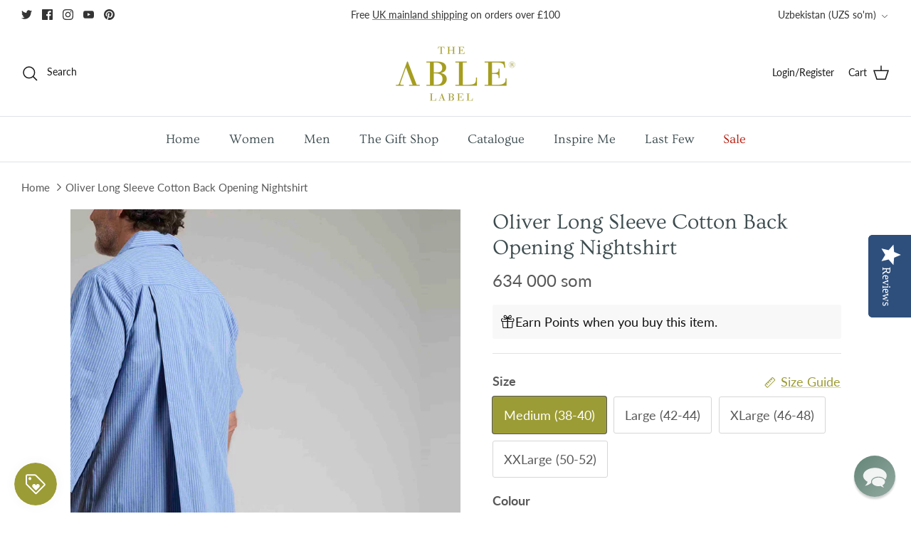

--- FILE ---
content_type: text/html; charset=utf-8
request_url: https://www.theablelabel.com/en-uz/products/oliver-long-sleeve-cotton-back-opening-nightshirt
body_size: 53816
content:
<!DOCTYPE html><html lang="en" dir="ltr">
<head>
  <!-- Symmetry 6.0.0 --><title>
    Oliver Cotton Back Opening Nightshirt | Blue Stripe | The Able Label
  </title>

  <meta charset="utf-8" />
<meta name="viewport" content="width=device-width,initial-scale=1.0" />
<meta http-equiv="X-UA-Compatible" content="IE=edge">

<link rel="preconnect" href="https://cdn.shopify.com" crossorigin>
<link rel="preconnect" href="https://fonts.shopify.com" crossorigin>
<link rel="preconnect" href="https://monorail-edge.shopifysvc.com"><link rel="preload" as="font" href="//www.theablelabel.com/cdn/fonts/lato/lato_n4.c3b93d431f0091c8be23185e15c9d1fee1e971c5.woff2" type="font/woff2" crossorigin><link rel="preload" as="font" href="//www.theablelabel.com/cdn/fonts/ovo/ovo_n4.cbcdfe6a371e62394cce345894111238d5c755fe.woff2" type="font/woff2" crossorigin><link rel="preload" as="font" href="//www.theablelabel.com/cdn/fonts/ovo/ovo_n4.cbcdfe6a371e62394cce345894111238d5c755fe.woff2" type="font/woff2" crossorigin><link rel="preload" as="font" href="//www.theablelabel.com/cdn/fonts/cardo/cardo_n4.8d7bdd0369840597cbb62dc8a447619701d8d34a.woff2" type="font/woff2" crossorigin><link rel="preload" href="//www.theablelabel.com/cdn/shop/t/42/assets/vendor.min.js?v=11589511144441591071712322116" as="script">
<link rel="preload" href="//www.theablelabel.com/cdn/shop/t/42/assets/theme.js?v=147922770250479754611712322116" as="script"><link rel="canonical" href="https://www.theablelabel.com/en-uz/products/oliver-long-sleeve-cotton-back-opening-nightshirt" /><link rel="icon" href="//www.theablelabel.com/cdn/shop/files/Favicon.png?crop=center&height=48&v=1644418327&width=48" type="image/png"><meta name="description" content="This men&#39;s back opening, cotton nightshirt has long sleeves and a flattering relaxed shape. Designed for assisted dressing, the nightshirt is easier for carers to get on and off with fixed back yoke but generous overlapping fabric at the back. It is also helpful for anyone with incontinence problems making going to the toilet or using a bed-pan a more dignified experience.">
<style>
    @font-face {
  font-family: Lato;
  font-weight: 400;
  font-style: normal;
  font-display: fallback;
  src: url("//www.theablelabel.com/cdn/fonts/lato/lato_n4.c3b93d431f0091c8be23185e15c9d1fee1e971c5.woff2") format("woff2"),
       url("//www.theablelabel.com/cdn/fonts/lato/lato_n4.d5c00c781efb195594fd2fd4ad04f7882949e327.woff") format("woff");
}

    @font-face {
  font-family: Lato;
  font-weight: 700;
  font-style: normal;
  font-display: fallback;
  src: url("//www.theablelabel.com/cdn/fonts/lato/lato_n7.900f219bc7337bc57a7a2151983f0a4a4d9d5dcf.woff2") format("woff2"),
       url("//www.theablelabel.com/cdn/fonts/lato/lato_n7.a55c60751adcc35be7c4f8a0313f9698598612ee.woff") format("woff");
}

    @font-face {
  font-family: Lato;
  font-weight: 500;
  font-style: normal;
  font-display: fallback;
  src: url("//www.theablelabel.com/cdn/fonts/lato/lato_n5.b2fec044fbe05725e71d90882e5f3b21dae2efbd.woff2") format("woff2"),
       url("//www.theablelabel.com/cdn/fonts/lato/lato_n5.f25a9a5c73ff9372e69074488f99e8ac702b5447.woff") format("woff");
}

    @font-face {
  font-family: Lato;
  font-weight: 400;
  font-style: italic;
  font-display: fallback;
  src: url("//www.theablelabel.com/cdn/fonts/lato/lato_i4.09c847adc47c2fefc3368f2e241a3712168bc4b6.woff2") format("woff2"),
       url("//www.theablelabel.com/cdn/fonts/lato/lato_i4.3c7d9eb6c1b0a2bf62d892c3ee4582b016d0f30c.woff") format("woff");
}

    @font-face {
  font-family: Lato;
  font-weight: 700;
  font-style: italic;
  font-display: fallback;
  src: url("//www.theablelabel.com/cdn/fonts/lato/lato_i7.16ba75868b37083a879b8dd9f2be44e067dfbf92.woff2") format("woff2"),
       url("//www.theablelabel.com/cdn/fonts/lato/lato_i7.4c07c2b3b7e64ab516aa2f2081d2bb0366b9dce8.woff") format("woff");
}

    @font-face {
  font-family: Ovo;
  font-weight: 400;
  font-style: normal;
  font-display: fallback;
  src: url("//www.theablelabel.com/cdn/fonts/ovo/ovo_n4.cbcdfe6a371e62394cce345894111238d5c755fe.woff2") format("woff2"),
       url("//www.theablelabel.com/cdn/fonts/ovo/ovo_n4.45d7366896f09aaf8686b8a5de287b8fbe74e5ee.woff") format("woff");
}

    @font-face {
  font-family: Cardo;
  font-weight: 400;
  font-style: normal;
  font-display: fallback;
  src: url("//www.theablelabel.com/cdn/fonts/cardo/cardo_n4.8d7bdd0369840597cbb62dc8a447619701d8d34a.woff2") format("woff2"),
       url("//www.theablelabel.com/cdn/fonts/cardo/cardo_n4.23b63d1eff80cb5da813c4cccb6427058253ce24.woff") format("woff");
}

    @font-face {
  font-family: Ovo;
  font-weight: 400;
  font-style: normal;
  font-display: fallback;
  src: url("//www.theablelabel.com/cdn/fonts/ovo/ovo_n4.cbcdfe6a371e62394cce345894111238d5c755fe.woff2") format("woff2"),
       url("//www.theablelabel.com/cdn/fonts/ovo/ovo_n4.45d7366896f09aaf8686b8a5de287b8fbe74e5ee.woff") format("woff");
}

    
  </style>


  <meta name="google-site-verification" content="EoQVzPkkz470y3H5YXnHDzTdnb6yDE1pbF0U4j6cZd8" />
  <meta name="msvalidate.01" content="0829E90EF8CC6F0A5864853B695D689F" />
  <meta name="p:domain_verify" content="0f01fbf9c5f319950b8152f7c9d4333d"/>
  <meta name="facebook-domain-verification" content="j3lbx2z2lp74c125u2uxwvuzo8wea4" />
  <meta name="google-site-verification" content="N7WQJ7hQgEZVVLgyHrnVg6bA8IbNErBz17iPnirflG8" />
  
 

<script src="https://www.googleoptimize.com/optimize.js?id=OPT-KSQXM2X"></script>
  
  <!-- Hotjar Tracking Code for https://www.theablelabel.com/ -->
  <script>
      (function(h,o,t,j,a,r){
          h.hj=h.hj||function(){(h.hj.q=h.hj.q||[]).push(arguments)};
          h._hjSettings={hjid:2590928,hjsv:6};
          a=o.getElementsByTagName('head')[0];
          r=o.createElement('script');r.async=1;
          r.src=t+h._hjSettings.hjid+j+h._hjSettings.hjsv;
          a.appendChild(r);
      })(window,document,'https://static.hotjar.com/c/hotjar-','.js?sv=');
  </script>
    
  <!-- Yotpo Main JS -->
  <script type="text/javascript">
    (function e(){var e=document.createElement("script");e.type="text/javascript",e.async=true,e.src="//staticw2.yotpo.com/ta5ZO0r1K99viqQSdB8M6buEYWAySgZOgc88p4wt/widget.js";var t=document.getElementsByTagName("script")[0];t.parentNode.insertBefore(e,t)})();
  </script> 

<script>
document.addEventListener("DOMContentLoaded", function() {
  // Select the p tag inside the container
  setTimeout(function() {
    var pTag = document.querySelector('.shopify-pc__banner__body p');
    pTag.innerHTML = "We use cookies and other technologies to personalize your experience, perform marketing, and collect analytics, your data may be used for personalised advertising. For more information, please read our <a id='shopify-pc__banner__body-policy-link' href='https://www.theablelabel.com/policies/privacy-policy' target='_blank' rel='noopener noreferrer'>Privacy Policy</a>.";
  }, 500);
});
</script>  
    
  

  
  <meta property="og:site_name" content="The Able Label">
<meta property="og:url" content="https://www.theablelabel.com/en-uz/products/oliver-long-sleeve-cotton-back-opening-nightshirt">
<meta property="og:title" content="Oliver Cotton Back Opening Nightshirt | Blue Stripe | The Able Label">
<meta property="og:type" content="product">
<meta property="og:description" content="This men&#39;s back opening, cotton nightshirt has long sleeves and a flattering relaxed shape. Designed for assisted dressing, the nightshirt is easier for carers to get on and off with fixed back yoke but generous overlapping fabric at the back. It is also helpful for anyone with incontinence problems making going to the toilet or using a bed-pan a more dignified experience."><meta property="og:image" content="http://www.theablelabel.com/cdn/shop/files/Oliver_LS_Back_Open_Nightshirt_Blue_Stripe_Shot18_827_The_Able_Label_WEB_1200x1200.jpg?v=1763380787">
  <meta property="og:image:secure_url" content="https://www.theablelabel.com/cdn/shop/files/Oliver_LS_Back_Open_Nightshirt_Blue_Stripe_Shot18_827_The_Able_Label_WEB_1200x1200.jpg?v=1763380787">
  <meta property="og:image:width" content="2531">
  <meta property="og:image:height" content="3543"><meta property="og:price:amount" content="634 000">
  <meta property="og:price:currency" content="UZS"><meta name="twitter:site" content="@theablelabel"><meta name="twitter:card" content="summary_large_image">
<meta name="twitter:title" content="Oliver Cotton Back Opening Nightshirt | Blue Stripe | The Able Label">
<meta name="twitter:description" content="This men&#39;s back opening, cotton nightshirt has long sleeves and a flattering relaxed shape. Designed for assisted dressing, the nightshirt is easier for carers to get on and off with fixed back yoke but generous overlapping fabric at the back. It is also helpful for anyone with incontinence problems making going to the toilet or using a bed-pan a more dignified experience.">


  
  <link href="//www.theablelabel.com/cdn/shop/t/42/assets/styles.css?v=82306223063493963721757946676" rel="stylesheet" type="text/css" media="all" />
  
  <link href="//www.theablelabel.com/cdn/shop/t/42/assets/jquery.fancybox.min.css?v=11577394591142864461712322116" rel="stylesheet" type="text/css" media="all" />
  
<link rel="stylesheet" href="//www.theablelabel.com/cdn/shop/t/42/assets/swatches.css?v=112719975200740779111769012339" media="print" onload="this.media='all'">
    <noscript><link rel="stylesheet" href="//www.theablelabel.com/cdn/shop/t/42/assets/swatches.css?v=112719975200740779111769012339"></noscript><script>
    window.theme = window.theme || {};
    theme.money_format_with_product_code_preference = "{{amount_no_decimals_with_space_separator}} som";
    theme.money_format_with_cart_code_preference = "{{amount_no_decimals_with_space_separator}} som";
    theme.money_format = "{{amount_no_decimals_with_space_separator}} som";
    theme.strings = {
      previous: "Previous",
      next: "Next",
      addressError: "Error looking up that address",
      addressNoResults: "No results for that address",
      addressQueryLimit: "You have exceeded the Google API usage limit. Consider upgrading to a \u003ca href=\"https:\/\/developers.google.com\/maps\/premium\/usage-limits\"\u003ePremium Plan\u003c\/a\u003e.",
      authError: "There was a problem authenticating your Google Maps API Key.",
      icon_labels_left: "Left",
      icon_labels_right: "Right",
      icon_labels_down: "Down",
      icon_labels_close: "Close",
      icon_labels_plus: "Plus",
      imageSlider: "Image slider",
      cart_terms_confirmation: "You must agree to the terms and conditions before continuing.",
      cart_general_quantity_too_high: "You can only have [QUANTITY] in your cart",
      products_listing_from: "From",
      layout_live_search_see_all: "See all results",
      products_product_add_to_cart: "Add to Cart",
      products_variant_no_stock: "Sold out",
      products_variant_non_existent: "Unavailable",
      products_product_pick_a: "Pick a",
      general_navigation_menu_toggle_aria_label: "Toggle menu",
      general_accessibility_labels_close: "Close",
      products_product_added_to_cart: "Added to cart",
      general_quick_search_pages: "Pages",
      general_quick_search_no_results: "Sorry, we couldn\u0026#39;t find any results",
      collections_general_see_all_subcollections: "See all..."
    };
    theme.routes = {
      cart_url: '/en-uz/cart',
      cart_add_url: '/en-uz/cart/add.js',
      cart_update_url: '/en-uz/cart/update.js',
      predictive_search_url: '/en-uz/search/suggest'
    };
    theme.settings = {
      cart_type: "page",
      after_add_to_cart: "notification",
      quickbuy_style: "off",
      avoid_orphans: true
    };
    document.documentElement.classList.add('js');
  </script>

  <script src="//www.theablelabel.com/cdn/shop/t/42/assets/vendor.min.js?v=11589511144441591071712322116" defer="defer"></script>
  <script src="//www.theablelabel.com/cdn/shop/t/42/assets/theme.js?v=147922770250479754611712322116" defer="defer"></script>
  
  <script src="//www.theablelabel.com/cdn/shop/t/42/assets/jquery.fancybox.min.js?v=147214480139765489511712322116" defer="defer"></script>
  

  <script>window.performance && window.performance.mark && window.performance.mark('shopify.content_for_header.start');</script><meta name="google-site-verification" content="FWpoahmVH18IpsgJdPDKDskY_JXQaI_sva81x7eaKgs">
<meta id="shopify-digital-wallet" name="shopify-digital-wallet" content="/14439176/digital_wallets/dialog">
<meta name="shopify-checkout-api-token" content="015ead254a763d33fcd077603de56557">
<meta id="in-context-paypal-metadata" data-shop-id="14439176" data-venmo-supported="false" data-environment="production" data-locale="en_US" data-paypal-v4="true" data-currency="UZS">
<link rel="alternate" hreflang="x-default" href="https://www.theablelabel.com/products/oliver-long-sleeve-cotton-back-opening-nightshirt">
<link rel="alternate" hreflang="en" href="https://www.theablelabel.com/products/oliver-long-sleeve-cotton-back-opening-nightshirt">
<link rel="alternate" hreflang="en-AD" href="https://www.theablelabel.com/en-ad/products/oliver-long-sleeve-cotton-back-opening-nightshirt">
<link rel="alternate" hreflang="en-AE" href="https://www.theablelabel.com/en-ae/products/oliver-long-sleeve-cotton-back-opening-nightshirt">
<link rel="alternate" hreflang="en-AG" href="https://www.theablelabel.com/en-ag/products/oliver-long-sleeve-cotton-back-opening-nightshirt">
<link rel="alternate" hreflang="en-AI" href="https://www.theablelabel.com/en-ai/products/oliver-long-sleeve-cotton-back-opening-nightshirt">
<link rel="alternate" hreflang="en-AL" href="https://www.theablelabel.com/en-al/products/oliver-long-sleeve-cotton-back-opening-nightshirt">
<link rel="alternate" hreflang="en-AM" href="https://www.theablelabel.com/en-am/products/oliver-long-sleeve-cotton-back-opening-nightshirt">
<link rel="alternate" hreflang="en-AO" href="https://www.theablelabel.com/en-ao/products/oliver-long-sleeve-cotton-back-opening-nightshirt">
<link rel="alternate" hreflang="en-AR" href="https://www.theablelabel.com/en-ar/products/oliver-long-sleeve-cotton-back-opening-nightshirt">
<link rel="alternate" hreflang="en-AT" href="https://www.theablelabel.com/en-at/products/oliver-long-sleeve-cotton-back-opening-nightshirt">
<link rel="alternate" hreflang="en-AU" href="https://www.theablelabel.com/en-au/products/oliver-long-sleeve-cotton-back-opening-nightshirt">
<link rel="alternate" hreflang="en-AW" href="https://www.theablelabel.com/en-aw/products/oliver-long-sleeve-cotton-back-opening-nightshirt">
<link rel="alternate" hreflang="en-AZ" href="https://www.theablelabel.com/en-az/products/oliver-long-sleeve-cotton-back-opening-nightshirt">
<link rel="alternate" hreflang="en-BA" href="https://www.theablelabel.com/en-ba/products/oliver-long-sleeve-cotton-back-opening-nightshirt">
<link rel="alternate" hreflang="en-BB" href="https://www.theablelabel.com/en-bb/products/oliver-long-sleeve-cotton-back-opening-nightshirt">
<link rel="alternate" hreflang="en-BD" href="https://www.theablelabel.com/en-bd/products/oliver-long-sleeve-cotton-back-opening-nightshirt">
<link rel="alternate" hreflang="en-BE" href="https://www.theablelabel.com/en-be/products/oliver-long-sleeve-cotton-back-opening-nightshirt">
<link rel="alternate" hreflang="en-BF" href="https://www.theablelabel.com/en-bf/products/oliver-long-sleeve-cotton-back-opening-nightshirt">
<link rel="alternate" hreflang="en-BG" href="https://www.theablelabel.com/en-bg/products/oliver-long-sleeve-cotton-back-opening-nightshirt">
<link rel="alternate" hreflang="en-BH" href="https://www.theablelabel.com/en-bh/products/oliver-long-sleeve-cotton-back-opening-nightshirt">
<link rel="alternate" hreflang="en-BI" href="https://www.theablelabel.com/en-bi/products/oliver-long-sleeve-cotton-back-opening-nightshirt">
<link rel="alternate" hreflang="en-BJ" href="https://www.theablelabel.com/en-bj/products/oliver-long-sleeve-cotton-back-opening-nightshirt">
<link rel="alternate" hreflang="en-BL" href="https://www.theablelabel.com/en-bl/products/oliver-long-sleeve-cotton-back-opening-nightshirt">
<link rel="alternate" hreflang="en-BM" href="https://www.theablelabel.com/en-bm/products/oliver-long-sleeve-cotton-back-opening-nightshirt">
<link rel="alternate" hreflang="en-BN" href="https://www.theablelabel.com/en-bn/products/oliver-long-sleeve-cotton-back-opening-nightshirt">
<link rel="alternate" hreflang="en-BO" href="https://www.theablelabel.com/en-bo/products/oliver-long-sleeve-cotton-back-opening-nightshirt">
<link rel="alternate" hreflang="en-BR" href="https://www.theablelabel.com/en-br/products/oliver-long-sleeve-cotton-back-opening-nightshirt">
<link rel="alternate" hreflang="en-BS" href="https://www.theablelabel.com/en-bs/products/oliver-long-sleeve-cotton-back-opening-nightshirt">
<link rel="alternate" hreflang="en-BW" href="https://www.theablelabel.com/en-bw/products/oliver-long-sleeve-cotton-back-opening-nightshirt">
<link rel="alternate" hreflang="en-BZ" href="https://www.theablelabel.com/en-bz/products/oliver-long-sleeve-cotton-back-opening-nightshirt">
<link rel="alternate" hreflang="en-CA" href="https://www.theablelabel.com/en-ca/products/oliver-long-sleeve-cotton-back-opening-nightshirt">
<link rel="alternate" hreflang="en-CG" href="https://www.theablelabel.com/en-cg/products/oliver-long-sleeve-cotton-back-opening-nightshirt">
<link rel="alternate" hreflang="en-CH" href="https://www.theablelabel.com/en-ch/products/oliver-long-sleeve-cotton-back-opening-nightshirt">
<link rel="alternate" hreflang="en-CI" href="https://www.theablelabel.com/en-ci/products/oliver-long-sleeve-cotton-back-opening-nightshirt">
<link rel="alternate" hreflang="en-CK" href="https://www.theablelabel.com/en-ck/products/oliver-long-sleeve-cotton-back-opening-nightshirt">
<link rel="alternate" hreflang="en-CL" href="https://www.theablelabel.com/en-cl/products/oliver-long-sleeve-cotton-back-opening-nightshirt">
<link rel="alternate" hreflang="en-CM" href="https://www.theablelabel.com/en-cm/products/oliver-long-sleeve-cotton-back-opening-nightshirt">
<link rel="alternate" hreflang="en-CN" href="https://www.theablelabel.com/en-cn/products/oliver-long-sleeve-cotton-back-opening-nightshirt">
<link rel="alternate" hreflang="en-CO" href="https://www.theablelabel.com/en-co/products/oliver-long-sleeve-cotton-back-opening-nightshirt">
<link rel="alternate" hreflang="en-CR" href="https://www.theablelabel.com/en-cr/products/oliver-long-sleeve-cotton-back-opening-nightshirt">
<link rel="alternate" hreflang="en-CV" href="https://www.theablelabel.com/en-cv/products/oliver-long-sleeve-cotton-back-opening-nightshirt">
<link rel="alternate" hreflang="en-CW" href="https://www.theablelabel.com/en-cw/products/oliver-long-sleeve-cotton-back-opening-nightshirt">
<link rel="alternate" hreflang="en-CY" href="https://www.theablelabel.com/en-cy/products/oliver-long-sleeve-cotton-back-opening-nightshirt">
<link rel="alternate" hreflang="en-CZ" href="https://www.theablelabel.com/en-cz/products/oliver-long-sleeve-cotton-back-opening-nightshirt">
<link rel="alternate" hreflang="en-DE" href="https://www.theablelabel.com/en-de/products/oliver-long-sleeve-cotton-back-opening-nightshirt">
<link rel="alternate" hreflang="en-DJ" href="https://www.theablelabel.com/en-dj/products/oliver-long-sleeve-cotton-back-opening-nightshirt">
<link rel="alternate" hreflang="en-DK" href="https://www.theablelabel.com/en-dk/products/oliver-long-sleeve-cotton-back-opening-nightshirt">
<link rel="alternate" hreflang="en-DM" href="https://www.theablelabel.com/en-dm/products/oliver-long-sleeve-cotton-back-opening-nightshirt">
<link rel="alternate" hreflang="en-DO" href="https://www.theablelabel.com/en-do/products/oliver-long-sleeve-cotton-back-opening-nightshirt">
<link rel="alternate" hreflang="en-EC" href="https://www.theablelabel.com/en-ec/products/oliver-long-sleeve-cotton-back-opening-nightshirt">
<link rel="alternate" hreflang="en-EE" href="https://www.theablelabel.com/en-ee/products/oliver-long-sleeve-cotton-back-opening-nightshirt">
<link rel="alternate" hreflang="en-EG" href="https://www.theablelabel.com/en-eg/products/oliver-long-sleeve-cotton-back-opening-nightshirt">
<link rel="alternate" hreflang="en-ES" href="https://www.theablelabel.com/en-es/products/oliver-long-sleeve-cotton-back-opening-nightshirt">
<link rel="alternate" hreflang="en-ET" href="https://www.theablelabel.com/en-et/products/oliver-long-sleeve-cotton-back-opening-nightshirt">
<link rel="alternate" hreflang="en-FI" href="https://www.theablelabel.com/en-fi/products/oliver-long-sleeve-cotton-back-opening-nightshirt">
<link rel="alternate" hreflang="en-FJ" href="https://www.theablelabel.com/en-fj/products/oliver-long-sleeve-cotton-back-opening-nightshirt">
<link rel="alternate" hreflang="en-FK" href="https://www.theablelabel.com/en-fk/products/oliver-long-sleeve-cotton-back-opening-nightshirt">
<link rel="alternate" hreflang="en-FO" href="https://www.theablelabel.com/en-fo/products/oliver-long-sleeve-cotton-back-opening-nightshirt">
<link rel="alternate" hreflang="en-FR" href="https://www.theablelabel.com/en-fr/products/oliver-long-sleeve-cotton-back-opening-nightshirt">
<link rel="alternate" hreflang="en-GA" href="https://www.theablelabel.com/en-ga/products/oliver-long-sleeve-cotton-back-opening-nightshirt">
<link rel="alternate" hreflang="en-GD" href="https://www.theablelabel.com/en-gd/products/oliver-long-sleeve-cotton-back-opening-nightshirt">
<link rel="alternate" hreflang="en-GE" href="https://www.theablelabel.com/en-ge/products/oliver-long-sleeve-cotton-back-opening-nightshirt">
<link rel="alternate" hreflang="en-GF" href="https://www.theablelabel.com/en-gf/products/oliver-long-sleeve-cotton-back-opening-nightshirt">
<link rel="alternate" hreflang="en-GG" href="https://www.theablelabel.com/en-gg/products/oliver-long-sleeve-cotton-back-opening-nightshirt">
<link rel="alternate" hreflang="en-GH" href="https://www.theablelabel.com/en-gh/products/oliver-long-sleeve-cotton-back-opening-nightshirt">
<link rel="alternate" hreflang="en-GI" href="https://www.theablelabel.com/en-gi/products/oliver-long-sleeve-cotton-back-opening-nightshirt">
<link rel="alternate" hreflang="en-GL" href="https://www.theablelabel.com/en-gl/products/oliver-long-sleeve-cotton-back-opening-nightshirt">
<link rel="alternate" hreflang="en-GM" href="https://www.theablelabel.com/en-gm/products/oliver-long-sleeve-cotton-back-opening-nightshirt">
<link rel="alternate" hreflang="en-GN" href="https://www.theablelabel.com/en-gn/products/oliver-long-sleeve-cotton-back-opening-nightshirt">
<link rel="alternate" hreflang="en-GP" href="https://www.theablelabel.com/en-gp/products/oliver-long-sleeve-cotton-back-opening-nightshirt">
<link rel="alternate" hreflang="en-GQ" href="https://www.theablelabel.com/en-gq/products/oliver-long-sleeve-cotton-back-opening-nightshirt">
<link rel="alternate" hreflang="en-GR" href="https://www.theablelabel.com/en-gr/products/oliver-long-sleeve-cotton-back-opening-nightshirt">
<link rel="alternate" hreflang="en-GT" href="https://www.theablelabel.com/en-gt/products/oliver-long-sleeve-cotton-back-opening-nightshirt">
<link rel="alternate" hreflang="en-GW" href="https://www.theablelabel.com/en-gw/products/oliver-long-sleeve-cotton-back-opening-nightshirt">
<link rel="alternate" hreflang="en-GY" href="https://www.theablelabel.com/en-gy/products/oliver-long-sleeve-cotton-back-opening-nightshirt">
<link rel="alternate" hreflang="en-HK" href="https://www.theablelabel.com/en-hk/products/oliver-long-sleeve-cotton-back-opening-nightshirt">
<link rel="alternate" hreflang="en-HN" href="https://www.theablelabel.com/en-hn/products/oliver-long-sleeve-cotton-back-opening-nightshirt">
<link rel="alternate" hreflang="en-HR" href="https://www.theablelabel.com/en-hr/products/oliver-long-sleeve-cotton-back-opening-nightshirt">
<link rel="alternate" hreflang="en-HT" href="https://www.theablelabel.com/en-ht/products/oliver-long-sleeve-cotton-back-opening-nightshirt">
<link rel="alternate" hreflang="en-HU" href="https://www.theablelabel.com/en-hu/products/oliver-long-sleeve-cotton-back-opening-nightshirt">
<link rel="alternate" hreflang="en-ID" href="https://www.theablelabel.com/en-id/products/oliver-long-sleeve-cotton-back-opening-nightshirt">
<link rel="alternate" hreflang="en-IL" href="https://www.theablelabel.com/en-il/products/oliver-long-sleeve-cotton-back-opening-nightshirt">
<link rel="alternate" hreflang="en-IM" href="https://www.theablelabel.com/en-im/products/oliver-long-sleeve-cotton-back-opening-nightshirt">
<link rel="alternate" hreflang="en-IN" href="https://www.theablelabel.com/en-in/products/oliver-long-sleeve-cotton-back-opening-nightshirt">
<link rel="alternate" hreflang="en-IS" href="https://www.theablelabel.com/en-is/products/oliver-long-sleeve-cotton-back-opening-nightshirt">
<link rel="alternate" hreflang="en-IT" href="https://www.theablelabel.com/en-it/products/oliver-long-sleeve-cotton-back-opening-nightshirt">
<link rel="alternate" hreflang="en-JE" href="https://www.theablelabel.com/en-je/products/oliver-long-sleeve-cotton-back-opening-nightshirt">
<link rel="alternate" hreflang="en-JM" href="https://www.theablelabel.com/en-jm/products/oliver-long-sleeve-cotton-back-opening-nightshirt">
<link rel="alternate" hreflang="en-JO" href="https://www.theablelabel.com/en-jo/products/oliver-long-sleeve-cotton-back-opening-nightshirt">
<link rel="alternate" hreflang="en-JP" href="https://www.theablelabel.com/en-jp/products/oliver-long-sleeve-cotton-back-opening-nightshirt">
<link rel="alternate" hreflang="en-KE" href="https://www.theablelabel.com/en-ke/products/oliver-long-sleeve-cotton-back-opening-nightshirt">
<link rel="alternate" hreflang="en-KG" href="https://www.theablelabel.com/en-kg/products/oliver-long-sleeve-cotton-back-opening-nightshirt">
<link rel="alternate" hreflang="en-KH" href="https://www.theablelabel.com/en-kh/products/oliver-long-sleeve-cotton-back-opening-nightshirt">
<link rel="alternate" hreflang="en-KI" href="https://www.theablelabel.com/en-ki/products/oliver-long-sleeve-cotton-back-opening-nightshirt">
<link rel="alternate" hreflang="en-KM" href="https://www.theablelabel.com/en-km/products/oliver-long-sleeve-cotton-back-opening-nightshirt">
<link rel="alternate" hreflang="en-KN" href="https://www.theablelabel.com/en-kn/products/oliver-long-sleeve-cotton-back-opening-nightshirt">
<link rel="alternate" hreflang="en-KR" href="https://www.theablelabel.com/en-kr/products/oliver-long-sleeve-cotton-back-opening-nightshirt">
<link rel="alternate" hreflang="en-KW" href="https://www.theablelabel.com/en-kw/products/oliver-long-sleeve-cotton-back-opening-nightshirt">
<link rel="alternate" hreflang="en-KY" href="https://www.theablelabel.com/en-ky/products/oliver-long-sleeve-cotton-back-opening-nightshirt">
<link rel="alternate" hreflang="en-KZ" href="https://www.theablelabel.com/en-kz/products/oliver-long-sleeve-cotton-back-opening-nightshirt">
<link rel="alternate" hreflang="en-LA" href="https://www.theablelabel.com/en-la/products/oliver-long-sleeve-cotton-back-opening-nightshirt">
<link rel="alternate" hreflang="en-LB" href="https://www.theablelabel.com/en-lb/products/oliver-long-sleeve-cotton-back-opening-nightshirt">
<link rel="alternate" hreflang="en-LC" href="https://www.theablelabel.com/en-lc/products/oliver-long-sleeve-cotton-back-opening-nightshirt">
<link rel="alternate" hreflang="en-LI" href="https://www.theablelabel.com/en-li/products/oliver-long-sleeve-cotton-back-opening-nightshirt">
<link rel="alternate" hreflang="en-LK" href="https://www.theablelabel.com/en-lk/products/oliver-long-sleeve-cotton-back-opening-nightshirt">
<link rel="alternate" hreflang="en-LR" href="https://www.theablelabel.com/en-lr/products/oliver-long-sleeve-cotton-back-opening-nightshirt">
<link rel="alternate" hreflang="en-LS" href="https://www.theablelabel.com/en-ls/products/oliver-long-sleeve-cotton-back-opening-nightshirt">
<link rel="alternate" hreflang="en-LT" href="https://www.theablelabel.com/en-lt/products/oliver-long-sleeve-cotton-back-opening-nightshirt">
<link rel="alternate" hreflang="en-LU" href="https://www.theablelabel.com/en-lu/products/oliver-long-sleeve-cotton-back-opening-nightshirt">
<link rel="alternate" hreflang="en-LV" href="https://www.theablelabel.com/en-lv/products/oliver-long-sleeve-cotton-back-opening-nightshirt">
<link rel="alternate" hreflang="en-MA" href="https://www.theablelabel.com/en-ma/products/oliver-long-sleeve-cotton-back-opening-nightshirt">
<link rel="alternate" hreflang="en-MC" href="https://www.theablelabel.com/en-mc/products/oliver-long-sleeve-cotton-back-opening-nightshirt">
<link rel="alternate" hreflang="en-MD" href="https://www.theablelabel.com/en-md/products/oliver-long-sleeve-cotton-back-opening-nightshirt">
<link rel="alternate" hreflang="en-ME" href="https://www.theablelabel.com/en-me/products/oliver-long-sleeve-cotton-back-opening-nightshirt">
<link rel="alternate" hreflang="en-MF" href="https://www.theablelabel.com/en-mf/products/oliver-long-sleeve-cotton-back-opening-nightshirt">
<link rel="alternate" hreflang="en-MG" href="https://www.theablelabel.com/en-mg/products/oliver-long-sleeve-cotton-back-opening-nightshirt">
<link rel="alternate" hreflang="en-MK" href="https://www.theablelabel.com/en-mk/products/oliver-long-sleeve-cotton-back-opening-nightshirt">
<link rel="alternate" hreflang="en-MN" href="https://www.theablelabel.com/en-mn/products/oliver-long-sleeve-cotton-back-opening-nightshirt">
<link rel="alternate" hreflang="en-MO" href="https://www.theablelabel.com/en-mo/products/oliver-long-sleeve-cotton-back-opening-nightshirt">
<link rel="alternate" hreflang="en-MQ" href="https://www.theablelabel.com/en-mq/products/oliver-long-sleeve-cotton-back-opening-nightshirt">
<link rel="alternate" hreflang="en-MR" href="https://www.theablelabel.com/en-mr/products/oliver-long-sleeve-cotton-back-opening-nightshirt">
<link rel="alternate" hreflang="en-MS" href="https://www.theablelabel.com/en-ms/products/oliver-long-sleeve-cotton-back-opening-nightshirt">
<link rel="alternate" hreflang="en-MT" href="https://www.theablelabel.com/en-mt/products/oliver-long-sleeve-cotton-back-opening-nightshirt">
<link rel="alternate" hreflang="en-MU" href="https://www.theablelabel.com/en-mu/products/oliver-long-sleeve-cotton-back-opening-nightshirt">
<link rel="alternate" hreflang="en-MV" href="https://www.theablelabel.com/en-mv/products/oliver-long-sleeve-cotton-back-opening-nightshirt">
<link rel="alternate" hreflang="en-MW" href="https://www.theablelabel.com/en-mw/products/oliver-long-sleeve-cotton-back-opening-nightshirt">
<link rel="alternate" hreflang="en-MX" href="https://www.theablelabel.com/en-mx/products/oliver-long-sleeve-cotton-back-opening-nightshirt">
<link rel="alternate" hreflang="en-MY" href="https://www.theablelabel.com/en-my/products/oliver-long-sleeve-cotton-back-opening-nightshirt">
<link rel="alternate" hreflang="en-MZ" href="https://www.theablelabel.com/en-mz/products/oliver-long-sleeve-cotton-back-opening-nightshirt">
<link rel="alternate" hreflang="en-NA" href="https://www.theablelabel.com/en-na/products/oliver-long-sleeve-cotton-back-opening-nightshirt">
<link rel="alternate" hreflang="en-NC" href="https://www.theablelabel.com/en-nc/products/oliver-long-sleeve-cotton-back-opening-nightshirt">
<link rel="alternate" hreflang="en-NG" href="https://www.theablelabel.com/en-ng/products/oliver-long-sleeve-cotton-back-opening-nightshirt">
<link rel="alternate" hreflang="en-NI" href="https://www.theablelabel.com/en-ni/products/oliver-long-sleeve-cotton-back-opening-nightshirt">
<link rel="alternate" hreflang="en-NL" href="https://www.theablelabel.com/en-nl/products/oliver-long-sleeve-cotton-back-opening-nightshirt">
<link rel="alternate" hreflang="en-NO" href="https://www.theablelabel.com/en-no/products/oliver-long-sleeve-cotton-back-opening-nightshirt">
<link rel="alternate" hreflang="en-NP" href="https://www.theablelabel.com/en-np/products/oliver-long-sleeve-cotton-back-opening-nightshirt">
<link rel="alternate" hreflang="en-NR" href="https://www.theablelabel.com/en-nr/products/oliver-long-sleeve-cotton-back-opening-nightshirt">
<link rel="alternate" hreflang="en-NU" href="https://www.theablelabel.com/en-nu/products/oliver-long-sleeve-cotton-back-opening-nightshirt">
<link rel="alternate" hreflang="en-NZ" href="https://www.theablelabel.com/en-nz/products/oliver-long-sleeve-cotton-back-opening-nightshirt">
<link rel="alternate" hreflang="en-OM" href="https://www.theablelabel.com/en-om/products/oliver-long-sleeve-cotton-back-opening-nightshirt">
<link rel="alternate" hreflang="en-PA" href="https://www.theablelabel.com/en-pa/products/oliver-long-sleeve-cotton-back-opening-nightshirt">
<link rel="alternate" hreflang="en-PE" href="https://www.theablelabel.com/en-pe/products/oliver-long-sleeve-cotton-back-opening-nightshirt">
<link rel="alternate" hreflang="en-PF" href="https://www.theablelabel.com/en-pf/products/oliver-long-sleeve-cotton-back-opening-nightshirt">
<link rel="alternate" hreflang="en-PG" href="https://www.theablelabel.com/en-pg/products/oliver-long-sleeve-cotton-back-opening-nightshirt">
<link rel="alternate" hreflang="en-PH" href="https://www.theablelabel.com/en-ph/products/oliver-long-sleeve-cotton-back-opening-nightshirt">
<link rel="alternate" hreflang="en-PL" href="https://www.theablelabel.com/en-pl/products/oliver-long-sleeve-cotton-back-opening-nightshirt">
<link rel="alternate" hreflang="en-PT" href="https://www.theablelabel.com/en-pt/products/oliver-long-sleeve-cotton-back-opening-nightshirt">
<link rel="alternate" hreflang="en-PY" href="https://www.theablelabel.com/en-py/products/oliver-long-sleeve-cotton-back-opening-nightshirt">
<link rel="alternate" hreflang="en-QA" href="https://www.theablelabel.com/en-qa/products/oliver-long-sleeve-cotton-back-opening-nightshirt">
<link rel="alternate" hreflang="en-RE" href="https://www.theablelabel.com/en-re/products/oliver-long-sleeve-cotton-back-opening-nightshirt">
<link rel="alternate" hreflang="en-RO" href="https://www.theablelabel.com/en-ro/products/oliver-long-sleeve-cotton-back-opening-nightshirt">
<link rel="alternate" hreflang="en-RS" href="https://www.theablelabel.com/en-rs/products/oliver-long-sleeve-cotton-back-opening-nightshirt">
<link rel="alternate" hreflang="en-RW" href="https://www.theablelabel.com/en-rw/products/oliver-long-sleeve-cotton-back-opening-nightshirt">
<link rel="alternate" hreflang="en-SA" href="https://www.theablelabel.com/en-sa/products/oliver-long-sleeve-cotton-back-opening-nightshirt">
<link rel="alternate" hreflang="en-SB" href="https://www.theablelabel.com/en-sb/products/oliver-long-sleeve-cotton-back-opening-nightshirt">
<link rel="alternate" hreflang="en-SC" href="https://www.theablelabel.com/en-sc/products/oliver-long-sleeve-cotton-back-opening-nightshirt">
<link rel="alternate" hreflang="en-SE" href="https://www.theablelabel.com/en-se/products/oliver-long-sleeve-cotton-back-opening-nightshirt">
<link rel="alternate" hreflang="en-SG" href="https://www.theablelabel.com/en-sg/products/oliver-long-sleeve-cotton-back-opening-nightshirt">
<link rel="alternate" hreflang="en-SH" href="https://www.theablelabel.com/en-sh/products/oliver-long-sleeve-cotton-back-opening-nightshirt">
<link rel="alternate" hreflang="en-SI" href="https://www.theablelabel.com/en-si/products/oliver-long-sleeve-cotton-back-opening-nightshirt">
<link rel="alternate" hreflang="en-SK" href="https://www.theablelabel.com/en-sk/products/oliver-long-sleeve-cotton-back-opening-nightshirt">
<link rel="alternate" hreflang="en-SL" href="https://www.theablelabel.com/en-sl/products/oliver-long-sleeve-cotton-back-opening-nightshirt">
<link rel="alternate" hreflang="en-SM" href="https://www.theablelabel.com/en-sm/products/oliver-long-sleeve-cotton-back-opening-nightshirt">
<link rel="alternate" hreflang="en-SN" href="https://www.theablelabel.com/en-sn/products/oliver-long-sleeve-cotton-back-opening-nightshirt">
<link rel="alternate" hreflang="en-SR" href="https://www.theablelabel.com/en-sr/products/oliver-long-sleeve-cotton-back-opening-nightshirt">
<link rel="alternate" hreflang="en-ST" href="https://www.theablelabel.com/en-st/products/oliver-long-sleeve-cotton-back-opening-nightshirt">
<link rel="alternate" hreflang="en-SV" href="https://www.theablelabel.com/en-sv/products/oliver-long-sleeve-cotton-back-opening-nightshirt">
<link rel="alternate" hreflang="en-SX" href="https://www.theablelabel.com/en-sx/products/oliver-long-sleeve-cotton-back-opening-nightshirt">
<link rel="alternate" hreflang="en-SZ" href="https://www.theablelabel.com/en-sz/products/oliver-long-sleeve-cotton-back-opening-nightshirt">
<link rel="alternate" hreflang="en-TC" href="https://www.theablelabel.com/en-tc/products/oliver-long-sleeve-cotton-back-opening-nightshirt">
<link rel="alternate" hreflang="en-TD" href="https://www.theablelabel.com/en-td/products/oliver-long-sleeve-cotton-back-opening-nightshirt">
<link rel="alternate" hreflang="en-TG" href="https://www.theablelabel.com/en-tg/products/oliver-long-sleeve-cotton-back-opening-nightshirt">
<link rel="alternate" hreflang="en-TH" href="https://www.theablelabel.com/en-th/products/oliver-long-sleeve-cotton-back-opening-nightshirt">
<link rel="alternate" hreflang="en-TL" href="https://www.theablelabel.com/en-tl/products/oliver-long-sleeve-cotton-back-opening-nightshirt">
<link rel="alternate" hreflang="en-TM" href="https://www.theablelabel.com/en-tm/products/oliver-long-sleeve-cotton-back-opening-nightshirt">
<link rel="alternate" hreflang="en-TN" href="https://www.theablelabel.com/en-tn/products/oliver-long-sleeve-cotton-back-opening-nightshirt">
<link rel="alternate" hreflang="en-TO" href="https://www.theablelabel.com/en-to/products/oliver-long-sleeve-cotton-back-opening-nightshirt">
<link rel="alternate" hreflang="en-TT" href="https://www.theablelabel.com/en-tt/products/oliver-long-sleeve-cotton-back-opening-nightshirt">
<link rel="alternate" hreflang="en-TV" href="https://www.theablelabel.com/en-tv/products/oliver-long-sleeve-cotton-back-opening-nightshirt">
<link rel="alternate" hreflang="en-TW" href="https://www.theablelabel.com/en-tw/products/oliver-long-sleeve-cotton-back-opening-nightshirt">
<link rel="alternate" hreflang="en-TZ" href="https://www.theablelabel.com/en-tz/products/oliver-long-sleeve-cotton-back-opening-nightshirt">
<link rel="alternate" hreflang="en-UG" href="https://www.theablelabel.com/en-ug/products/oliver-long-sleeve-cotton-back-opening-nightshirt">
<link rel="alternate" hreflang="en-UY" href="https://www.theablelabel.com/en-uy/products/oliver-long-sleeve-cotton-back-opening-nightshirt">
<link rel="alternate" hreflang="en-UZ" href="https://www.theablelabel.com/en-uz/products/oliver-long-sleeve-cotton-back-opening-nightshirt">
<link rel="alternate" hreflang="en-VA" href="https://www.theablelabel.com/en-va/products/oliver-long-sleeve-cotton-back-opening-nightshirt">
<link rel="alternate" hreflang="en-VC" href="https://www.theablelabel.com/en-vc/products/oliver-long-sleeve-cotton-back-opening-nightshirt">
<link rel="alternate" hreflang="en-VE" href="https://www.theablelabel.com/en-ve/products/oliver-long-sleeve-cotton-back-opening-nightshirt">
<link rel="alternate" hreflang="en-VG" href="https://www.theablelabel.com/en-vg/products/oliver-long-sleeve-cotton-back-opening-nightshirt">
<link rel="alternate" hreflang="en-VN" href="https://www.theablelabel.com/en-vn/products/oliver-long-sleeve-cotton-back-opening-nightshirt">
<link rel="alternate" hreflang="en-VU" href="https://www.theablelabel.com/en-vu/products/oliver-long-sleeve-cotton-back-opening-nightshirt">
<link rel="alternate" hreflang="en-WF" href="https://www.theablelabel.com/en-wf/products/oliver-long-sleeve-cotton-back-opening-nightshirt">
<link rel="alternate" hreflang="en-US" href="https://www.theablelabel.com/en-us/products/oliver-long-sleeve-cotton-back-opening-nightshirt">
<link rel="alternate" hreflang="en-IE" href="https://www.theablelabel.com/en-ie/products/oliver-long-sleeve-cotton-back-opening-nightshirt">
<link rel="alternate" type="application/json+oembed" href="https://www.theablelabel.com/en-uz/products/oliver-long-sleeve-cotton-back-opening-nightshirt.oembed">
<script async="async" src="/checkouts/internal/preloads.js?locale=en-UZ"></script>
<link rel="preconnect" href="https://shop.app" crossorigin="anonymous">
<script async="async" src="https://shop.app/checkouts/internal/preloads.js?locale=en-UZ&shop_id=14439176" crossorigin="anonymous"></script>
<script id="apple-pay-shop-capabilities" type="application/json">{"shopId":14439176,"countryCode":"GB","currencyCode":"UZS","merchantCapabilities":["supports3DS"],"merchantId":"gid:\/\/shopify\/Shop\/14439176","merchantName":"The Able Label","requiredBillingContactFields":["postalAddress","email","phone"],"requiredShippingContactFields":["postalAddress","email","phone"],"shippingType":"shipping","supportedNetworks":["visa","maestro","masterCard","amex","discover","elo"],"total":{"type":"pending","label":"The Able Label","amount":"1.00"},"shopifyPaymentsEnabled":true,"supportsSubscriptions":true}</script>
<script id="shopify-features" type="application/json">{"accessToken":"015ead254a763d33fcd077603de56557","betas":["rich-media-storefront-analytics"],"domain":"www.theablelabel.com","predictiveSearch":true,"shopId":14439176,"locale":"en"}</script>
<script>var Shopify = Shopify || {};
Shopify.shop = "the-able-label.myshopify.com";
Shopify.locale = "en";
Shopify.currency = {"active":"UZS","rate":"16701.38472"};
Shopify.country = "UZ";
Shopify.theme = {"name":"Updated V6.0.0 (International VAT Remove)","id":126770675817,"schema_name":"Symmetry","schema_version":"6.0.0","theme_store_id":568,"role":"main"};
Shopify.theme.handle = "null";
Shopify.theme.style = {"id":null,"handle":null};
Shopify.cdnHost = "www.theablelabel.com/cdn";
Shopify.routes = Shopify.routes || {};
Shopify.routes.root = "/en-uz/";</script>
<script type="module">!function(o){(o.Shopify=o.Shopify||{}).modules=!0}(window);</script>
<script>!function(o){function n(){var o=[];function n(){o.push(Array.prototype.slice.apply(arguments))}return n.q=o,n}var t=o.Shopify=o.Shopify||{};t.loadFeatures=n(),t.autoloadFeatures=n()}(window);</script>
<script>
  window.ShopifyPay = window.ShopifyPay || {};
  window.ShopifyPay.apiHost = "shop.app\/pay";
  window.ShopifyPay.redirectState = null;
</script>
<script id="shop-js-analytics" type="application/json">{"pageType":"product"}</script>
<script defer="defer" async type="module" src="//www.theablelabel.com/cdn/shopifycloud/shop-js/modules/v2/client.init-shop-cart-sync_BT-GjEfc.en.esm.js"></script>
<script defer="defer" async type="module" src="//www.theablelabel.com/cdn/shopifycloud/shop-js/modules/v2/chunk.common_D58fp_Oc.esm.js"></script>
<script defer="defer" async type="module" src="//www.theablelabel.com/cdn/shopifycloud/shop-js/modules/v2/chunk.modal_xMitdFEc.esm.js"></script>
<script type="module">
  await import("//www.theablelabel.com/cdn/shopifycloud/shop-js/modules/v2/client.init-shop-cart-sync_BT-GjEfc.en.esm.js");
await import("//www.theablelabel.com/cdn/shopifycloud/shop-js/modules/v2/chunk.common_D58fp_Oc.esm.js");
await import("//www.theablelabel.com/cdn/shopifycloud/shop-js/modules/v2/chunk.modal_xMitdFEc.esm.js");

  window.Shopify.SignInWithShop?.initShopCartSync?.({"fedCMEnabled":true,"windoidEnabled":true});

</script>
<script>
  window.Shopify = window.Shopify || {};
  if (!window.Shopify.featureAssets) window.Shopify.featureAssets = {};
  window.Shopify.featureAssets['shop-js'] = {"shop-cart-sync":["modules/v2/client.shop-cart-sync_DZOKe7Ll.en.esm.js","modules/v2/chunk.common_D58fp_Oc.esm.js","modules/v2/chunk.modal_xMitdFEc.esm.js"],"init-fed-cm":["modules/v2/client.init-fed-cm_B6oLuCjv.en.esm.js","modules/v2/chunk.common_D58fp_Oc.esm.js","modules/v2/chunk.modal_xMitdFEc.esm.js"],"shop-cash-offers":["modules/v2/client.shop-cash-offers_D2sdYoxE.en.esm.js","modules/v2/chunk.common_D58fp_Oc.esm.js","modules/v2/chunk.modal_xMitdFEc.esm.js"],"shop-login-button":["modules/v2/client.shop-login-button_QeVjl5Y3.en.esm.js","modules/v2/chunk.common_D58fp_Oc.esm.js","modules/v2/chunk.modal_xMitdFEc.esm.js"],"pay-button":["modules/v2/client.pay-button_DXTOsIq6.en.esm.js","modules/v2/chunk.common_D58fp_Oc.esm.js","modules/v2/chunk.modal_xMitdFEc.esm.js"],"shop-button":["modules/v2/client.shop-button_DQZHx9pm.en.esm.js","modules/v2/chunk.common_D58fp_Oc.esm.js","modules/v2/chunk.modal_xMitdFEc.esm.js"],"avatar":["modules/v2/client.avatar_BTnouDA3.en.esm.js"],"init-windoid":["modules/v2/client.init-windoid_CR1B-cfM.en.esm.js","modules/v2/chunk.common_D58fp_Oc.esm.js","modules/v2/chunk.modal_xMitdFEc.esm.js"],"init-shop-for-new-customer-accounts":["modules/v2/client.init-shop-for-new-customer-accounts_C_vY_xzh.en.esm.js","modules/v2/client.shop-login-button_QeVjl5Y3.en.esm.js","modules/v2/chunk.common_D58fp_Oc.esm.js","modules/v2/chunk.modal_xMitdFEc.esm.js"],"init-shop-email-lookup-coordinator":["modules/v2/client.init-shop-email-lookup-coordinator_BI7n9ZSv.en.esm.js","modules/v2/chunk.common_D58fp_Oc.esm.js","modules/v2/chunk.modal_xMitdFEc.esm.js"],"init-shop-cart-sync":["modules/v2/client.init-shop-cart-sync_BT-GjEfc.en.esm.js","modules/v2/chunk.common_D58fp_Oc.esm.js","modules/v2/chunk.modal_xMitdFEc.esm.js"],"shop-toast-manager":["modules/v2/client.shop-toast-manager_DiYdP3xc.en.esm.js","modules/v2/chunk.common_D58fp_Oc.esm.js","modules/v2/chunk.modal_xMitdFEc.esm.js"],"init-customer-accounts":["modules/v2/client.init-customer-accounts_D9ZNqS-Q.en.esm.js","modules/v2/client.shop-login-button_QeVjl5Y3.en.esm.js","modules/v2/chunk.common_D58fp_Oc.esm.js","modules/v2/chunk.modal_xMitdFEc.esm.js"],"init-customer-accounts-sign-up":["modules/v2/client.init-customer-accounts-sign-up_iGw4briv.en.esm.js","modules/v2/client.shop-login-button_QeVjl5Y3.en.esm.js","modules/v2/chunk.common_D58fp_Oc.esm.js","modules/v2/chunk.modal_xMitdFEc.esm.js"],"shop-follow-button":["modules/v2/client.shop-follow-button_CqMgW2wH.en.esm.js","modules/v2/chunk.common_D58fp_Oc.esm.js","modules/v2/chunk.modal_xMitdFEc.esm.js"],"checkout-modal":["modules/v2/client.checkout-modal_xHeaAweL.en.esm.js","modules/v2/chunk.common_D58fp_Oc.esm.js","modules/v2/chunk.modal_xMitdFEc.esm.js"],"shop-login":["modules/v2/client.shop-login_D91U-Q7h.en.esm.js","modules/v2/chunk.common_D58fp_Oc.esm.js","modules/v2/chunk.modal_xMitdFEc.esm.js"],"lead-capture":["modules/v2/client.lead-capture_BJmE1dJe.en.esm.js","modules/v2/chunk.common_D58fp_Oc.esm.js","modules/v2/chunk.modal_xMitdFEc.esm.js"],"payment-terms":["modules/v2/client.payment-terms_Ci9AEqFq.en.esm.js","modules/v2/chunk.common_D58fp_Oc.esm.js","modules/v2/chunk.modal_xMitdFEc.esm.js"]};
</script>
<script>(function() {
  var isLoaded = false;
  function asyncLoad() {
    if (isLoaded) return;
    isLoaded = true;
    var urls = ["https:\/\/chimpstatic.com\/mcjs-connected\/js\/users\/46dc68f8baea24bf332896f55\/b45b7999b76e0acd87b9d1b5b.js?shop=the-able-label.myshopify.com","https:\/\/static.affiliatly.com\/shopify\/v3\/shopify.js?affiliatly_code=AF-1020164\u0026shop=the-able-label.myshopify.com","\/\/swymv3free-01.azureedge.net\/code\/swym-shopify.js?shop=the-able-label.myshopify.com","https:\/\/crossborder-integration.global-e.com\/resources\/js\/app?shop=the-able-label.myshopify.com","\/\/cdn.shopify.com\/proxy\/d44e160a9a28c481136dab73186c32294473082aad3d239fe7bf91d29ff193c2\/web.global-e.com\/merchant\/storefrontattributes?merchantid=10001688\u0026shop=the-able-label.myshopify.com\u0026sp-cache-control=cHVibGljLCBtYXgtYWdlPTkwMA"];
    for (var i = 0; i < urls.length; i++) {
      var s = document.createElement('script');
      s.type = 'text/javascript';
      s.async = true;
      s.src = urls[i];
      var x = document.getElementsByTagName('script')[0];
      x.parentNode.insertBefore(s, x);
    }
  };
  if(window.attachEvent) {
    window.attachEvent('onload', asyncLoad);
  } else {
    window.addEventListener('load', asyncLoad, false);
  }
})();</script>
<script id="__st">var __st={"a":14439176,"offset":0,"reqid":"d0e4bd82-3c74-49c2-a019-5a6b2844344b-1769061369","pageurl":"www.theablelabel.com\/en-uz\/products\/oliver-long-sleeve-cotton-back-opening-nightshirt","u":"5efc1db15517","p":"product","rtyp":"product","rid":7355697823849};</script>
<script>window.ShopifyPaypalV4VisibilityTracking = true;</script>
<script id="captcha-bootstrap">!function(){'use strict';const t='contact',e='account',n='new_comment',o=[[t,t],['blogs',n],['comments',n],[t,'customer']],c=[[e,'customer_login'],[e,'guest_login'],[e,'recover_customer_password'],[e,'create_customer']],r=t=>t.map((([t,e])=>`form[action*='/${t}']:not([data-nocaptcha='true']) input[name='form_type'][value='${e}']`)).join(','),a=t=>()=>t?[...document.querySelectorAll(t)].map((t=>t.form)):[];function s(){const t=[...o],e=r(t);return a(e)}const i='password',u='form_key',d=['recaptcha-v3-token','g-recaptcha-response','h-captcha-response',i],f=()=>{try{return window.sessionStorage}catch{return}},m='__shopify_v',_=t=>t.elements[u];function p(t,e,n=!1){try{const o=window.sessionStorage,c=JSON.parse(o.getItem(e)),{data:r}=function(t){const{data:e,action:n}=t;return t[m]||n?{data:e,action:n}:{data:t,action:n}}(c);for(const[e,n]of Object.entries(r))t.elements[e]&&(t.elements[e].value=n);n&&o.removeItem(e)}catch(o){console.error('form repopulation failed',{error:o})}}const l='form_type',E='cptcha';function T(t){t.dataset[E]=!0}const w=window,h=w.document,L='Shopify',v='ce_forms',y='captcha';let A=!1;((t,e)=>{const n=(g='f06e6c50-85a8-45c8-87d0-21a2b65856fe',I='https://cdn.shopify.com/shopifycloud/storefront-forms-hcaptcha/ce_storefront_forms_captcha_hcaptcha.v1.5.2.iife.js',D={infoText:'Protected by hCaptcha',privacyText:'Privacy',termsText:'Terms'},(t,e,n)=>{const o=w[L][v],c=o.bindForm;if(c)return c(t,g,e,D).then(n);var r;o.q.push([[t,g,e,D],n]),r=I,A||(h.body.append(Object.assign(h.createElement('script'),{id:'captcha-provider',async:!0,src:r})),A=!0)});var g,I,D;w[L]=w[L]||{},w[L][v]=w[L][v]||{},w[L][v].q=[],w[L][y]=w[L][y]||{},w[L][y].protect=function(t,e){n(t,void 0,e),T(t)},Object.freeze(w[L][y]),function(t,e,n,w,h,L){const[v,y,A,g]=function(t,e,n){const i=e?o:[],u=t?c:[],d=[...i,...u],f=r(d),m=r(i),_=r(d.filter((([t,e])=>n.includes(e))));return[a(f),a(m),a(_),s()]}(w,h,L),I=t=>{const e=t.target;return e instanceof HTMLFormElement?e:e&&e.form},D=t=>v().includes(t);t.addEventListener('submit',(t=>{const e=I(t);if(!e)return;const n=D(e)&&!e.dataset.hcaptchaBound&&!e.dataset.recaptchaBound,o=_(e),c=g().includes(e)&&(!o||!o.value);(n||c)&&t.preventDefault(),c&&!n&&(function(t){try{if(!f())return;!function(t){const e=f();if(!e)return;const n=_(t);if(!n)return;const o=n.value;o&&e.removeItem(o)}(t);const e=Array.from(Array(32),(()=>Math.random().toString(36)[2])).join('');!function(t,e){_(t)||t.append(Object.assign(document.createElement('input'),{type:'hidden',name:u})),t.elements[u].value=e}(t,e),function(t,e){const n=f();if(!n)return;const o=[...t.querySelectorAll(`input[type='${i}']`)].map((({name:t})=>t)),c=[...d,...o],r={};for(const[a,s]of new FormData(t).entries())c.includes(a)||(r[a]=s);n.setItem(e,JSON.stringify({[m]:1,action:t.action,data:r}))}(t,e)}catch(e){console.error('failed to persist form',e)}}(e),e.submit())}));const S=(t,e)=>{t&&!t.dataset[E]&&(n(t,e.some((e=>e===t))),T(t))};for(const o of['focusin','change'])t.addEventListener(o,(t=>{const e=I(t);D(e)&&S(e,y())}));const B=e.get('form_key'),M=e.get(l),P=B&&M;t.addEventListener('DOMContentLoaded',(()=>{const t=y();if(P)for(const e of t)e.elements[l].value===M&&p(e,B);[...new Set([...A(),...v().filter((t=>'true'===t.dataset.shopifyCaptcha))])].forEach((e=>S(e,t)))}))}(h,new URLSearchParams(w.location.search),n,t,e,['guest_login'])})(!0,!0)}();</script>
<script integrity="sha256-4kQ18oKyAcykRKYeNunJcIwy7WH5gtpwJnB7kiuLZ1E=" data-source-attribution="shopify.loadfeatures" defer="defer" src="//www.theablelabel.com/cdn/shopifycloud/storefront/assets/storefront/load_feature-a0a9edcb.js" crossorigin="anonymous"></script>
<script crossorigin="anonymous" defer="defer" src="//www.theablelabel.com/cdn/shopifycloud/storefront/assets/shopify_pay/storefront-65b4c6d7.js?v=20250812"></script>
<script data-source-attribution="shopify.dynamic_checkout.dynamic.init">var Shopify=Shopify||{};Shopify.PaymentButton=Shopify.PaymentButton||{isStorefrontPortableWallets:!0,init:function(){window.Shopify.PaymentButton.init=function(){};var t=document.createElement("script");t.src="https://www.theablelabel.com/cdn/shopifycloud/portable-wallets/latest/portable-wallets.en.js",t.type="module",document.head.appendChild(t)}};
</script>
<script data-source-attribution="shopify.dynamic_checkout.buyer_consent">
  function portableWalletsHideBuyerConsent(e){var t=document.getElementById("shopify-buyer-consent"),n=document.getElementById("shopify-subscription-policy-button");t&&n&&(t.classList.add("hidden"),t.setAttribute("aria-hidden","true"),n.removeEventListener("click",e))}function portableWalletsShowBuyerConsent(e){var t=document.getElementById("shopify-buyer-consent"),n=document.getElementById("shopify-subscription-policy-button");t&&n&&(t.classList.remove("hidden"),t.removeAttribute("aria-hidden"),n.addEventListener("click",e))}window.Shopify?.PaymentButton&&(window.Shopify.PaymentButton.hideBuyerConsent=portableWalletsHideBuyerConsent,window.Shopify.PaymentButton.showBuyerConsent=portableWalletsShowBuyerConsent);
</script>
<script data-source-attribution="shopify.dynamic_checkout.cart.bootstrap">document.addEventListener("DOMContentLoaded",(function(){function t(){return document.querySelector("shopify-accelerated-checkout-cart, shopify-accelerated-checkout")}if(t())Shopify.PaymentButton.init();else{new MutationObserver((function(e,n){t()&&(Shopify.PaymentButton.init(),n.disconnect())})).observe(document.body,{childList:!0,subtree:!0})}}));
</script>
<script id='scb4127' type='text/javascript' async='' src='https://www.theablelabel.com/cdn/shopifycloud/privacy-banner/storefront-banner.js'></script><link id="shopify-accelerated-checkout-styles" rel="stylesheet" media="screen" href="https://www.theablelabel.com/cdn/shopifycloud/portable-wallets/latest/accelerated-checkout-backwards-compat.css" crossorigin="anonymous">
<style id="shopify-accelerated-checkout-cart">
        #shopify-buyer-consent {
  margin-top: 1em;
  display: inline-block;
  width: 100%;
}

#shopify-buyer-consent.hidden {
  display: none;
}

#shopify-subscription-policy-button {
  background: none;
  border: none;
  padding: 0;
  text-decoration: underline;
  font-size: inherit;
  cursor: pointer;
}

#shopify-subscription-policy-button::before {
  box-shadow: none;
}

      </style>
<script id="sections-script" data-sections="product-recommendations" defer="defer" src="//www.theablelabel.com/cdn/shop/t/42/compiled_assets/scripts.js?v=6239"></script>
<script>window.performance && window.performance.mark && window.performance.mark('shopify.content_for_header.end');</script>

  
<!-- BEGIN app block: shopify://apps/yotpo-product-reviews/blocks/reviews_tab/eb7dfd7d-db44-4334-bc49-c893b51b36cf -->

    <div
            class="yotpo-widget-instance"
            data-yotpo-instance-id="925896"
            data-yotpo-product-id="7355697823849">
    </div>



<!-- END app block --><!-- BEGIN app block: shopify://apps/yotpo-product-reviews/blocks/settings/eb7dfd7d-db44-4334-bc49-c893b51b36cf -->


<script type="text/javascript">
  (function e(){var e=document.createElement("script");
  e.type="text/javascript",e.async=true,
  e.src="//staticw2.yotpo.com/ta5ZO0r1K99viqQSdB8M6buEYWAySgZOgc88p4wt/widget.js?lang=en";
  var t=document.getElementsByTagName("script")[0];
  t.parentNode.insertBefore(e,t)})();
</script>



  
<!-- END app block --><!-- BEGIN app block: shopify://apps/reamaze-live-chat-helpdesk/blocks/reamaze-config/ef7a830c-d722-47c6-883b-11db06c95733 -->

  <script type="text/javascript" async src="https://cdn.reamaze.com/assets/reamaze-loader.js"></script>

  <script type="text/javascript">
    var _support = _support || { 'ui': {}, 'user': {} };
    _support.account = 'the-able-label';
  </script>

  

  
    <!-- reamaze_embeddable_37159_s -->
<!-- Embeddable - The Able Label Chat / Contact Form Shoutbox -->
<script type="text/javascript">
  var _support = _support || { 'ui': {}, 'user': {} };
  _support['account'] = 'the-able-label';
  _support['ui']['contactMode'] = 'default';
  _support['ui']['enableKb'] = 'true';
  _support['ui']['styles'] = {
    widgetColor: 'rgb(92, 127, 113)',
    gradient: true,
  };
  _support['ui']['shoutboxFacesMode'] = 'default';
  _support['ui']['shoutboxHeaderLogo'] = true;
  _support['ui']['widget'] = {
    icon: 'chat',
    displayOn: 'all',
    fontSize: 'large',
    allowBotProcessing: true,
    label: {
      text: 'Let us know if you have any questions! &#128522;',
      mode: "notification",
      delay: 3,
      duration: 30,
      sound: true,
    },
    position: 'bottom-right',
    mobilePosition: 'bottom-right'
  };
  _support['apps'] = {
    recentConversations: {},
    faq: {"enabled":true},
    orders: {"enabled":true,"enable_notes":false}
  };
</script>
<!-- reamaze_embeddable_37159_e -->

  
    <!-- reamaze_cue_65619_s -->
<!-- Cue - Website Abandonment -->
<script type="text/javascript">
  var _support = _support || { 'ui': {}, 'user': {} };
  _support.outbounds = _support.outbounds || [];
  _support.outbounds.push({
    id: "65619",
    name: "Website Abandonment",
    message: "Before you leave, would you like to chat with someone on our team?",
    sound: true,
    transient: false,
    duration: 0,
    botsEnabled: false,
    disableCueClick: false,
    enableCustomFields: false,
    start: "",
    end: "",
    user: {
      type: "team"
    },
    rules: [
      {
        type: "leavingSite",
        op: "isTrue",
      },
    ],
  });
</script>
<!-- reamaze_cue_65619_e -->

  
    <!-- reamaze_cue_85895_s -->
<!-- Cue - Discount code -->
<script type="text/javascript">
  var _support = _support || { 'ui': {}, 'user': {} };
  _support.outbounds = _support.outbounds || [];
  _support.outbounds.push({
    id: "85895",
    name: "Discount code",
    message: "If you have a discount code, this can be applied once you click \"Checkout\". If you're on mobile, this will appear at the payment stage.",
    sound: true,
    transient: true,
    duration: 0,
    botsEnabled: false,
    disableCueClick: false,
    enableCustomFields: false,
    start: "",
    end: "",
    user: {
      type: "team"
    },
    rules: [
      {
        type: "url",
        op: "contains",
        value: "https://www.theablelabel.com/cart",
      },
    ],
  });
</script>
<!-- reamaze_cue_85895_e -->

  
    <!-- reamaze_cue_105102_s -->
<!-- Cue - VAT exemption -->
<script type="text/javascript">
  var _support = _support || { 'ui': {}, 'user': {} };
  _support.outbounds = _support.outbounds || [];
  _support.outbounds.push({
    id: "105102",
    name: "VAT exemption",
    message: "Check if you, or the person you're shopping for, qualifies for VAT exemption.",
    sound: true,
    transient: true,
    duration: 0,
    botsEnabled: false,
    disableCueClick: true,
    enableCustomFields: false,
    start: "",
    end: "",
    user: {
      type: "team"
    },
    buttons: [
      {
        text: "Check here",
        url: "https://www.theablelabel.com/pages/vat-exemption-terms-and-conditions",
      },
    ],
    rules: [
      {
        type: "url",
        op: "contains",
        value: "https://www.theablelabel.com/collections/",
      },
      {
        type: "timeOnPage",
        op: "greaterThan",
        value: "5s",
      },
    ],
  });
</script>
<!-- reamaze_cue_105102_e -->

  





<!-- END app block --><script src="https://cdn.shopify.com/extensions/019bdd7a-c110-7969-8f1c-937dfc03ea8a/smile-io-272/assets/smile-loader.js" type="text/javascript" defer="defer"></script>
<script src="https://cdn.shopify.com/extensions/019bdd7a-c110-7969-8f1c-937dfc03ea8a/smile-io-272/assets/smile-points-on-product-page.js" type="text/javascript" defer="defer"></script>
<link href="https://cdn.shopify.com/extensions/019bdd7a-c110-7969-8f1c-937dfc03ea8a/smile-io-272/assets/smile-points-on-product-page.css" rel="stylesheet" type="text/css" media="all">
<link href="https://cdn.shopify.com/extensions/019b4567-fc32-7c87-a433-914adecd2827/virtue-135/assets/cart-donations.css" rel="stylesheet" type="text/css" media="all">
<link href="https://monorail-edge.shopifysvc.com" rel="dns-prefetch">
<script>(function(){if ("sendBeacon" in navigator && "performance" in window) {try {var session_token_from_headers = performance.getEntriesByType('navigation')[0].serverTiming.find(x => x.name == '_s').description;} catch {var session_token_from_headers = undefined;}var session_cookie_matches = document.cookie.match(/_shopify_s=([^;]*)/);var session_token_from_cookie = session_cookie_matches && session_cookie_matches.length === 2 ? session_cookie_matches[1] : "";var session_token = session_token_from_headers || session_token_from_cookie || "";function handle_abandonment_event(e) {var entries = performance.getEntries().filter(function(entry) {return /monorail-edge.shopifysvc.com/.test(entry.name);});if (!window.abandonment_tracked && entries.length === 0) {window.abandonment_tracked = true;var currentMs = Date.now();var navigation_start = performance.timing.navigationStart;var payload = {shop_id: 14439176,url: window.location.href,navigation_start,duration: currentMs - navigation_start,session_token,page_type: "product"};window.navigator.sendBeacon("https://monorail-edge.shopifysvc.com/v1/produce", JSON.stringify({schema_id: "online_store_buyer_site_abandonment/1.1",payload: payload,metadata: {event_created_at_ms: currentMs,event_sent_at_ms: currentMs}}));}}window.addEventListener('pagehide', handle_abandonment_event);}}());</script>
<script id="web-pixels-manager-setup">(function e(e,d,r,n,o){if(void 0===o&&(o={}),!Boolean(null===(a=null===(i=window.Shopify)||void 0===i?void 0:i.analytics)||void 0===a?void 0:a.replayQueue)){var i,a;window.Shopify=window.Shopify||{};var t=window.Shopify;t.analytics=t.analytics||{};var s=t.analytics;s.replayQueue=[],s.publish=function(e,d,r){return s.replayQueue.push([e,d,r]),!0};try{self.performance.mark("wpm:start")}catch(e){}var l=function(){var e={modern:/Edge?\/(1{2}[4-9]|1[2-9]\d|[2-9]\d{2}|\d{4,})\.\d+(\.\d+|)|Firefox\/(1{2}[4-9]|1[2-9]\d|[2-9]\d{2}|\d{4,})\.\d+(\.\d+|)|Chrom(ium|e)\/(9{2}|\d{3,})\.\d+(\.\d+|)|(Maci|X1{2}).+ Version\/(15\.\d+|(1[6-9]|[2-9]\d|\d{3,})\.\d+)([,.]\d+|)( \(\w+\)|)( Mobile\/\w+|) Safari\/|Chrome.+OPR\/(9{2}|\d{3,})\.\d+\.\d+|(CPU[ +]OS|iPhone[ +]OS|CPU[ +]iPhone|CPU IPhone OS|CPU iPad OS)[ +]+(15[._]\d+|(1[6-9]|[2-9]\d|\d{3,})[._]\d+)([._]\d+|)|Android:?[ /-](13[3-9]|1[4-9]\d|[2-9]\d{2}|\d{4,})(\.\d+|)(\.\d+|)|Android.+Firefox\/(13[5-9]|1[4-9]\d|[2-9]\d{2}|\d{4,})\.\d+(\.\d+|)|Android.+Chrom(ium|e)\/(13[3-9]|1[4-9]\d|[2-9]\d{2}|\d{4,})\.\d+(\.\d+|)|SamsungBrowser\/([2-9]\d|\d{3,})\.\d+/,legacy:/Edge?\/(1[6-9]|[2-9]\d|\d{3,})\.\d+(\.\d+|)|Firefox\/(5[4-9]|[6-9]\d|\d{3,})\.\d+(\.\d+|)|Chrom(ium|e)\/(5[1-9]|[6-9]\d|\d{3,})\.\d+(\.\d+|)([\d.]+$|.*Safari\/(?![\d.]+ Edge\/[\d.]+$))|(Maci|X1{2}).+ Version\/(10\.\d+|(1[1-9]|[2-9]\d|\d{3,})\.\d+)([,.]\d+|)( \(\w+\)|)( Mobile\/\w+|) Safari\/|Chrome.+OPR\/(3[89]|[4-9]\d|\d{3,})\.\d+\.\d+|(CPU[ +]OS|iPhone[ +]OS|CPU[ +]iPhone|CPU IPhone OS|CPU iPad OS)[ +]+(10[._]\d+|(1[1-9]|[2-9]\d|\d{3,})[._]\d+)([._]\d+|)|Android:?[ /-](13[3-9]|1[4-9]\d|[2-9]\d{2}|\d{4,})(\.\d+|)(\.\d+|)|Mobile Safari.+OPR\/([89]\d|\d{3,})\.\d+\.\d+|Android.+Firefox\/(13[5-9]|1[4-9]\d|[2-9]\d{2}|\d{4,})\.\d+(\.\d+|)|Android.+Chrom(ium|e)\/(13[3-9]|1[4-9]\d|[2-9]\d{2}|\d{4,})\.\d+(\.\d+|)|Android.+(UC? ?Browser|UCWEB|U3)[ /]?(15\.([5-9]|\d{2,})|(1[6-9]|[2-9]\d|\d{3,})\.\d+)\.\d+|SamsungBrowser\/(5\.\d+|([6-9]|\d{2,})\.\d+)|Android.+MQ{2}Browser\/(14(\.(9|\d{2,})|)|(1[5-9]|[2-9]\d|\d{3,})(\.\d+|))(\.\d+|)|K[Aa][Ii]OS\/(3\.\d+|([4-9]|\d{2,})\.\d+)(\.\d+|)/},d=e.modern,r=e.legacy,n=navigator.userAgent;return n.match(d)?"modern":n.match(r)?"legacy":"unknown"}(),u="modern"===l?"modern":"legacy",c=(null!=n?n:{modern:"",legacy:""})[u],f=function(e){return[e.baseUrl,"/wpm","/b",e.hashVersion,"modern"===e.buildTarget?"m":"l",".js"].join("")}({baseUrl:d,hashVersion:r,buildTarget:u}),m=function(e){var d=e.version,r=e.bundleTarget,n=e.surface,o=e.pageUrl,i=e.monorailEndpoint;return{emit:function(e){var a=e.status,t=e.errorMsg,s=(new Date).getTime(),l=JSON.stringify({metadata:{event_sent_at_ms:s},events:[{schema_id:"web_pixels_manager_load/3.1",payload:{version:d,bundle_target:r,page_url:o,status:a,surface:n,error_msg:t},metadata:{event_created_at_ms:s}}]});if(!i)return console&&console.warn&&console.warn("[Web Pixels Manager] No Monorail endpoint provided, skipping logging."),!1;try{return self.navigator.sendBeacon.bind(self.navigator)(i,l)}catch(e){}var u=new XMLHttpRequest;try{return u.open("POST",i,!0),u.setRequestHeader("Content-Type","text/plain"),u.send(l),!0}catch(e){return console&&console.warn&&console.warn("[Web Pixels Manager] Got an unhandled error while logging to Monorail."),!1}}}}({version:r,bundleTarget:l,surface:e.surface,pageUrl:self.location.href,monorailEndpoint:e.monorailEndpoint});try{o.browserTarget=l,function(e){var d=e.src,r=e.async,n=void 0===r||r,o=e.onload,i=e.onerror,a=e.sri,t=e.scriptDataAttributes,s=void 0===t?{}:t,l=document.createElement("script"),u=document.querySelector("head"),c=document.querySelector("body");if(l.async=n,l.src=d,a&&(l.integrity=a,l.crossOrigin="anonymous"),s)for(var f in s)if(Object.prototype.hasOwnProperty.call(s,f))try{l.dataset[f]=s[f]}catch(e){}if(o&&l.addEventListener("load",o),i&&l.addEventListener("error",i),u)u.appendChild(l);else{if(!c)throw new Error("Did not find a head or body element to append the script");c.appendChild(l)}}({src:f,async:!0,onload:function(){if(!function(){var e,d;return Boolean(null===(d=null===(e=window.Shopify)||void 0===e?void 0:e.analytics)||void 0===d?void 0:d.initialized)}()){var d=window.webPixelsManager.init(e)||void 0;if(d){var r=window.Shopify.analytics;r.replayQueue.forEach((function(e){var r=e[0],n=e[1],o=e[2];d.publishCustomEvent(r,n,o)})),r.replayQueue=[],r.publish=d.publishCustomEvent,r.visitor=d.visitor,r.initialized=!0}}},onerror:function(){return m.emit({status:"failed",errorMsg:"".concat(f," has failed to load")})},sri:function(e){var d=/^sha384-[A-Za-z0-9+/=]+$/;return"string"==typeof e&&d.test(e)}(c)?c:"",scriptDataAttributes:o}),m.emit({status:"loading"})}catch(e){m.emit({status:"failed",errorMsg:(null==e?void 0:e.message)||"Unknown error"})}}})({shopId: 14439176,storefrontBaseUrl: "https://www.theablelabel.com",extensionsBaseUrl: "https://extensions.shopifycdn.com/cdn/shopifycloud/web-pixels-manager",monorailEndpoint: "https://monorail-edge.shopifysvc.com/unstable/produce_batch",surface: "storefront-renderer",enabledBetaFlags: ["2dca8a86"],webPixelsConfigList: [{"id":"2940731776","configuration":"{\"swymApiEndpoint\":\"https:\/\/swymstore-v3free-01.swymrelay.com\",\"swymTier\":\"v3free-01\"}","eventPayloadVersion":"v1","runtimeContext":"STRICT","scriptVersion":"5b6f6917e306bc7f24523662663331c0","type":"APP","apiClientId":1350849,"privacyPurposes":["ANALYTICS","MARKETING","PREFERENCES"],"dataSharingAdjustments":{"protectedCustomerApprovalScopes":["read_customer_email","read_customer_name","read_customer_personal_data","read_customer_phone"]}},{"id":"275808361","configuration":"{\"accountID\":\"AF-1020164\", \"server\": \"S1\"}","eventPayloadVersion":"v1","runtimeContext":"STRICT","scriptVersion":"6fdb3519d0fec7cd03f9f2580a9adc1b","type":"APP","apiClientId":293037,"privacyPurposes":["ANALYTICS","MARKETING","SALE_OF_DATA"],"dataSharingAdjustments":{"protectedCustomerApprovalScopes":["read_customer_email","read_customer_name","read_customer_personal_data","read_customer_phone"]}},{"id":"220758121","configuration":"{\"config\":\"{\\\"google_tag_ids\\\":[\\\"G-VJD2FB7D44\\\",\\\"AW-834942845\\\",\\\"GT-WVJPS7K\\\"],\\\"target_country\\\":\\\"GB\\\",\\\"gtag_events\\\":[{\\\"type\\\":\\\"begin_checkout\\\",\\\"action_label\\\":[\\\"G-VJD2FB7D44\\\",\\\"AW-834942845\\\/DmTbCPTSwYkBEP3ukI4D\\\"]},{\\\"type\\\":\\\"search\\\",\\\"action_label\\\":[\\\"G-VJD2FB7D44\\\",\\\"AW-834942845\\\/z-NkCPfSwYkBEP3ukI4D\\\"]},{\\\"type\\\":\\\"view_item\\\",\\\"action_label\\\":[\\\"G-VJD2FB7D44\\\",\\\"AW-834942845\\\/DAelCO7SwYkBEP3ukI4D\\\",\\\"MC-GRRS42M5FM\\\"]},{\\\"type\\\":\\\"purchase\\\",\\\"action_label\\\":[\\\"G-VJD2FB7D44\\\",\\\"AW-834942845\\\/RhMuCOvSwYkBEP3ukI4D\\\",\\\"MC-GRRS42M5FM\\\"]},{\\\"type\\\":\\\"page_view\\\",\\\"action_label\\\":[\\\"G-VJD2FB7D44\\\",\\\"AW-834942845\\\/z7SPCOjSwYkBEP3ukI4D\\\",\\\"MC-GRRS42M5FM\\\"]},{\\\"type\\\":\\\"add_payment_info\\\",\\\"action_label\\\":[\\\"G-VJD2FB7D44\\\",\\\"AW-834942845\\\/asJKCPrSwYkBEP3ukI4D\\\"]},{\\\"type\\\":\\\"add_to_cart\\\",\\\"action_label\\\":[\\\"G-VJD2FB7D44\\\",\\\"AW-834942845\\\/BqIjCPHSwYkBEP3ukI4D\\\"]}],\\\"enable_monitoring_mode\\\":false}\"}","eventPayloadVersion":"v1","runtimeContext":"OPEN","scriptVersion":"b2a88bafab3e21179ed38636efcd8a93","type":"APP","apiClientId":1780363,"privacyPurposes":[],"dataSharingAdjustments":{"protectedCustomerApprovalScopes":["read_customer_address","read_customer_email","read_customer_name","read_customer_personal_data","read_customer_phone"]}},{"id":"133988457","configuration":"{\"pixel_id\":\"427284600971914\",\"pixel_type\":\"facebook_pixel\",\"metaapp_system_user_token\":\"-\"}","eventPayloadVersion":"v1","runtimeContext":"OPEN","scriptVersion":"ca16bc87fe92b6042fbaa3acc2fbdaa6","type":"APP","apiClientId":2329312,"privacyPurposes":["ANALYTICS","MARKETING","SALE_OF_DATA"],"dataSharingAdjustments":{"protectedCustomerApprovalScopes":["read_customer_address","read_customer_email","read_customer_name","read_customer_personal_data","read_customer_phone"]}},{"id":"35422313","configuration":"{\"accountId\":\"Global-e\",\"merchantId\":\"10001688\",\"baseApiUrl\":\"https:\/\/checkout-service.global-e.com\/api\/v1\",\"siteId\":\"7ce243a1e1a2\",\"BorderfreeMetaCAPIEnabled\":\"True\",\"FT_IsLegacyAnalyticsSDKEnabled\":\"True\",\"FT_IsAnalyticsSDKEnabled\":\"False\",\"CDNUrl\":\"https:\/\/webservices.global-e.com\/\",\"BfGoogleAdsEnabled\":\"true\"}","eventPayloadVersion":"v1","runtimeContext":"STRICT","scriptVersion":"b2d8ed55b60de79e062266ff7faf98d6","type":"APP","apiClientId":5806573,"privacyPurposes":["SALE_OF_DATA"],"dataSharingAdjustments":{"protectedCustomerApprovalScopes":["read_customer_address","read_customer_email","read_customer_name","read_customer_personal_data","read_customer_phone"]}},{"id":"shopify-app-pixel","configuration":"{}","eventPayloadVersion":"v1","runtimeContext":"STRICT","scriptVersion":"0450","apiClientId":"shopify-pixel","type":"APP","privacyPurposes":["ANALYTICS","MARKETING"]},{"id":"shopify-custom-pixel","eventPayloadVersion":"v1","runtimeContext":"LAX","scriptVersion":"0450","apiClientId":"shopify-pixel","type":"CUSTOM","privacyPurposes":["ANALYTICS","MARKETING"]}],isMerchantRequest: false,initData: {"shop":{"name":"The Able Label","paymentSettings":{"currencyCode":"GBP"},"myshopifyDomain":"the-able-label.myshopify.com","countryCode":"GB","storefrontUrl":"https:\/\/www.theablelabel.com\/en-uz"},"customer":null,"cart":null,"checkout":null,"productVariants":[{"price":{"amount":634000.0,"currencyCode":"UZS"},"product":{"title":"Oliver Long Sleeve Cotton Back Opening Nightshirt","vendor":"The Able Label","id":"7355697823849","untranslatedTitle":"Oliver Long Sleeve Cotton Back Opening Nightshirt","url":"\/en-uz\/products\/oliver-long-sleeve-cotton-back-opening-nightshirt","type":"Nightshirt"},"id":"41681595039849","image":{"src":"\/\/www.theablelabel.com\/cdn\/shop\/files\/Oliver_LS_Back_Open_Nightshirt_Blue_Stripe_Shot18_827_The_Able_Label_WEB.jpg?v=1763380787"},"sku":"11446-BST-M","title":"Medium (38-40) \/ Blue Striped \/ VAT included","untranslatedTitle":"Medium (38-40) \/ Blue Striped \/ VAT included"},{"price":{"amount":760000.0,"currencyCode":"UZS"},"product":{"title":"Oliver Long Sleeve Cotton Back Opening Nightshirt","vendor":"The Able Label","id":"7355697823849","untranslatedTitle":"Oliver Long Sleeve Cotton Back Opening Nightshirt","url":"\/en-uz\/products\/oliver-long-sleeve-cotton-back-opening-nightshirt","type":"Nightshirt"},"id":"41681595072617","image":{"src":"\/\/www.theablelabel.com\/cdn\/shop\/files\/Oliver_LS_Back_Open_Nightshirt_Blue_Stripe_Shot18_827_The_Able_Label_WEB.jpg?v=1763380787"},"sku":"11446-BST-M","title":"Medium (38-40) \/ Blue Striped \/ VAT exempt","untranslatedTitle":"Medium (38-40) \/ Blue Striped \/ VAT exempt"},{"price":{"amount":634000.0,"currencyCode":"UZS"},"product":{"title":"Oliver Long Sleeve Cotton Back Opening Nightshirt","vendor":"The Able Label","id":"7355697823849","untranslatedTitle":"Oliver Long Sleeve Cotton Back Opening Nightshirt","url":"\/en-uz\/products\/oliver-long-sleeve-cotton-back-opening-nightshirt","type":"Nightshirt"},"id":"41681595105385","image":{"src":"\/\/www.theablelabel.com\/cdn\/shop\/files\/Oliver_LS_Back_Open_Nightshirt_Royal_Red_Check_Shot17_814_The_Able_Label_WEB.jpg?v=1763380771"},"sku":"11446-RRC-M","title":"Medium (38-40) \/ Royal Red Check \/ VAT included","untranslatedTitle":"Medium (38-40) \/ Royal Red Check \/ VAT included"},{"price":{"amount":760000.0,"currencyCode":"UZS"},"product":{"title":"Oliver Long Sleeve Cotton Back Opening Nightshirt","vendor":"The Able Label","id":"7355697823849","untranslatedTitle":"Oliver Long Sleeve Cotton Back Opening Nightshirt","url":"\/en-uz\/products\/oliver-long-sleeve-cotton-back-opening-nightshirt","type":"Nightshirt"},"id":"41681595138153","image":{"src":"\/\/www.theablelabel.com\/cdn\/shop\/files\/Oliver_LS_Back_Open_Nightshirt_Royal_Red_Check_Shot17_814_The_Able_Label_WEB.jpg?v=1763380771"},"sku":"11446-RRC-M","title":"Medium (38-40) \/ Royal Red Check \/ VAT exempt","untranslatedTitle":"Medium (38-40) \/ Royal Red Check \/ VAT exempt"},{"price":{"amount":634000.0,"currencyCode":"UZS"},"product":{"title":"Oliver Long Sleeve Cotton Back Opening Nightshirt","vendor":"The Able Label","id":"7355697823849","untranslatedTitle":"Oliver Long Sleeve Cotton Back Opening Nightshirt","url":"\/en-uz\/products\/oliver-long-sleeve-cotton-back-opening-nightshirt","type":"Nightshirt"},"id":"41681595170921","image":{"src":"\/\/www.theablelabel.com\/cdn\/shop\/files\/Oliver_LS_Back_Open_Nightshirt_Blue_Stripe_Shot18_827_The_Able_Label_WEB.jpg?v=1763380787"},"sku":"11446-BST-L","title":"Large (42-44) \/ Blue Striped \/ VAT included","untranslatedTitle":"Large (42-44) \/ Blue Striped \/ VAT included"},{"price":{"amount":760000.0,"currencyCode":"UZS"},"product":{"title":"Oliver Long Sleeve Cotton Back Opening Nightshirt","vendor":"The Able Label","id":"7355697823849","untranslatedTitle":"Oliver Long Sleeve Cotton Back Opening Nightshirt","url":"\/en-uz\/products\/oliver-long-sleeve-cotton-back-opening-nightshirt","type":"Nightshirt"},"id":"41681595203689","image":{"src":"\/\/www.theablelabel.com\/cdn\/shop\/files\/Oliver_LS_Back_Open_Nightshirt_Blue_Stripe_Shot18_827_The_Able_Label_WEB.jpg?v=1763380787"},"sku":"11446-BST-L","title":"Large (42-44) \/ Blue Striped \/ VAT exempt","untranslatedTitle":"Large (42-44) \/ Blue Striped \/ VAT exempt"},{"price":{"amount":634000.0,"currencyCode":"UZS"},"product":{"title":"Oliver Long Sleeve Cotton Back Opening Nightshirt","vendor":"The Able Label","id":"7355697823849","untranslatedTitle":"Oliver Long Sleeve Cotton Back Opening Nightshirt","url":"\/en-uz\/products\/oliver-long-sleeve-cotton-back-opening-nightshirt","type":"Nightshirt"},"id":"41681595236457","image":{"src":"\/\/www.theablelabel.com\/cdn\/shop\/files\/Oliver_LS_Back_Open_Nightshirt_Royal_Red_Check_Shot17_814_The_Able_Label_WEB.jpg?v=1763380771"},"sku":"11446-RRC-L","title":"Large (42-44) \/ Royal Red Check \/ VAT included","untranslatedTitle":"Large (42-44) \/ Royal Red Check \/ VAT included"},{"price":{"amount":760000.0,"currencyCode":"UZS"},"product":{"title":"Oliver Long Sleeve Cotton Back Opening Nightshirt","vendor":"The Able Label","id":"7355697823849","untranslatedTitle":"Oliver Long Sleeve Cotton Back Opening Nightshirt","url":"\/en-uz\/products\/oliver-long-sleeve-cotton-back-opening-nightshirt","type":"Nightshirt"},"id":"41681595269225","image":{"src":"\/\/www.theablelabel.com\/cdn\/shop\/files\/Oliver_LS_Back_Open_Nightshirt_Royal_Red_Check_Shot17_814_The_Able_Label_WEB.jpg?v=1763380771"},"sku":"11446-RRC-L","title":"Large (42-44) \/ Royal Red Check \/ VAT exempt","untranslatedTitle":"Large (42-44) \/ Royal Red Check \/ VAT exempt"},{"price":{"amount":634000.0,"currencyCode":"UZS"},"product":{"title":"Oliver Long Sleeve Cotton Back Opening Nightshirt","vendor":"The Able Label","id":"7355697823849","untranslatedTitle":"Oliver Long Sleeve Cotton Back Opening Nightshirt","url":"\/en-uz\/products\/oliver-long-sleeve-cotton-back-opening-nightshirt","type":"Nightshirt"},"id":"41681595301993","image":{"src":"\/\/www.theablelabel.com\/cdn\/shop\/files\/Oliver_LS_Back_Open_Nightshirt_Blue_Stripe_Shot18_827_The_Able_Label_WEB.jpg?v=1763380787"},"sku":"11446-BST-XL","title":"XLarge (46-48) \/ Blue Striped \/ VAT included","untranslatedTitle":"XLarge (46-48) \/ Blue Striped \/ VAT included"},{"price":{"amount":760000.0,"currencyCode":"UZS"},"product":{"title":"Oliver Long Sleeve Cotton Back Opening Nightshirt","vendor":"The Able Label","id":"7355697823849","untranslatedTitle":"Oliver Long Sleeve Cotton Back Opening Nightshirt","url":"\/en-uz\/products\/oliver-long-sleeve-cotton-back-opening-nightshirt","type":"Nightshirt"},"id":"41681595334761","image":{"src":"\/\/www.theablelabel.com\/cdn\/shop\/files\/Oliver_LS_Back_Open_Nightshirt_Blue_Stripe_Shot18_827_The_Able_Label_WEB.jpg?v=1763380787"},"sku":"11446-BST-XL","title":"XLarge (46-48) \/ Blue Striped \/ VAT exempt","untranslatedTitle":"XLarge (46-48) \/ Blue Striped \/ VAT exempt"},{"price":{"amount":634000.0,"currencyCode":"UZS"},"product":{"title":"Oliver Long Sleeve Cotton Back Opening Nightshirt","vendor":"The Able Label","id":"7355697823849","untranslatedTitle":"Oliver Long Sleeve Cotton Back Opening Nightshirt","url":"\/en-uz\/products\/oliver-long-sleeve-cotton-back-opening-nightshirt","type":"Nightshirt"},"id":"41681595367529","image":{"src":"\/\/www.theablelabel.com\/cdn\/shop\/files\/Oliver_LS_Back_Open_Nightshirt_Royal_Red_Check_Shot17_814_The_Able_Label_WEB.jpg?v=1763380771"},"sku":"11446-RRC-XL","title":"XLarge (46-48) \/ Royal Red Check \/ VAT included","untranslatedTitle":"XLarge (46-48) \/ Royal Red Check \/ VAT included"},{"price":{"amount":760000.0,"currencyCode":"UZS"},"product":{"title":"Oliver Long Sleeve Cotton Back Opening Nightshirt","vendor":"The Able Label","id":"7355697823849","untranslatedTitle":"Oliver Long Sleeve Cotton Back Opening Nightshirt","url":"\/en-uz\/products\/oliver-long-sleeve-cotton-back-opening-nightshirt","type":"Nightshirt"},"id":"41681595400297","image":{"src":"\/\/www.theablelabel.com\/cdn\/shop\/files\/Oliver_LS_Back_Open_Nightshirt_Royal_Red_Check_Shot17_814_The_Able_Label_WEB.jpg?v=1763380771"},"sku":"11446-RRC-XL","title":"XLarge (46-48) \/ Royal Red Check \/ VAT exempt","untranslatedTitle":"XLarge (46-48) \/ Royal Red Check \/ VAT exempt"},{"price":{"amount":634000.0,"currencyCode":"UZS"},"product":{"title":"Oliver Long Sleeve Cotton Back Opening Nightshirt","vendor":"The Able Label","id":"7355697823849","untranslatedTitle":"Oliver Long Sleeve Cotton Back Opening Nightshirt","url":"\/en-uz\/products\/oliver-long-sleeve-cotton-back-opening-nightshirt","type":"Nightshirt"},"id":"41681595433065","image":{"src":"\/\/www.theablelabel.com\/cdn\/shop\/files\/Oliver_LS_Back_Open_Nightshirt_Blue_Stripe_Shot18_827_The_Able_Label_WEB.jpg?v=1763380787"},"sku":"11446-BST-XXL","title":"XXLarge (50-52) \/ Blue Striped \/ VAT included","untranslatedTitle":"XXLarge (50-52) \/ Blue Striped \/ VAT included"},{"price":{"amount":760000.0,"currencyCode":"UZS"},"product":{"title":"Oliver Long Sleeve Cotton Back Opening Nightshirt","vendor":"The Able Label","id":"7355697823849","untranslatedTitle":"Oliver Long Sleeve Cotton Back Opening Nightshirt","url":"\/en-uz\/products\/oliver-long-sleeve-cotton-back-opening-nightshirt","type":"Nightshirt"},"id":"41681595465833","image":{"src":"\/\/www.theablelabel.com\/cdn\/shop\/files\/Oliver_LS_Back_Open_Nightshirt_Blue_Stripe_Shot18_827_The_Able_Label_WEB.jpg?v=1763380787"},"sku":"11446-BST-XXL","title":"XXLarge (50-52) \/ Blue Striped \/ VAT exempt","untranslatedTitle":"XXLarge (50-52) \/ Blue Striped \/ VAT exempt"},{"price":{"amount":634000.0,"currencyCode":"UZS"},"product":{"title":"Oliver Long Sleeve Cotton Back Opening Nightshirt","vendor":"The Able Label","id":"7355697823849","untranslatedTitle":"Oliver Long Sleeve Cotton Back Opening Nightshirt","url":"\/en-uz\/products\/oliver-long-sleeve-cotton-back-opening-nightshirt","type":"Nightshirt"},"id":"41681595498601","image":{"src":"\/\/www.theablelabel.com\/cdn\/shop\/files\/Oliver_LS_Back_Open_Nightshirt_Royal_Red_Check_Shot17_814_The_Able_Label_WEB.jpg?v=1763380771"},"sku":"11446-RRC-XXL","title":"XXLarge (50-52) \/ Royal Red Check \/ VAT included","untranslatedTitle":"XXLarge (50-52) \/ Royal Red Check \/ VAT included"},{"price":{"amount":760000.0,"currencyCode":"UZS"},"product":{"title":"Oliver Long Sleeve Cotton Back Opening Nightshirt","vendor":"The Able Label","id":"7355697823849","untranslatedTitle":"Oliver Long Sleeve Cotton Back Opening Nightshirt","url":"\/en-uz\/products\/oliver-long-sleeve-cotton-back-opening-nightshirt","type":"Nightshirt"},"id":"41681595531369","image":{"src":"\/\/www.theablelabel.com\/cdn\/shop\/files\/Oliver_LS_Back_Open_Nightshirt_Royal_Red_Check_Shot17_814_The_Able_Label_WEB.jpg?v=1763380771"},"sku":"11446-RRC-XXL","title":"XXLarge (50-52) \/ Royal Red Check \/ VAT exempt","untranslatedTitle":"XXLarge (50-52) \/ Royal Red Check \/ VAT exempt"}],"purchasingCompany":null},},"https://www.theablelabel.com/cdn","fcfee988w5aeb613cpc8e4bc33m6693e112",{"modern":"","legacy":""},{"shopId":"14439176","storefrontBaseUrl":"https:\/\/www.theablelabel.com","extensionBaseUrl":"https:\/\/extensions.shopifycdn.com\/cdn\/shopifycloud\/web-pixels-manager","surface":"storefront-renderer","enabledBetaFlags":"[\"2dca8a86\"]","isMerchantRequest":"false","hashVersion":"fcfee988w5aeb613cpc8e4bc33m6693e112","publish":"custom","events":"[[\"page_viewed\",{}],[\"product_viewed\",{\"productVariant\":{\"price\":{\"amount\":634000.0,\"currencyCode\":\"UZS\"},\"product\":{\"title\":\"Oliver Long Sleeve Cotton Back Opening Nightshirt\",\"vendor\":\"The Able Label\",\"id\":\"7355697823849\",\"untranslatedTitle\":\"Oliver Long Sleeve Cotton Back Opening Nightshirt\",\"url\":\"\/en-uz\/products\/oliver-long-sleeve-cotton-back-opening-nightshirt\",\"type\":\"Nightshirt\"},\"id\":\"41681595039849\",\"image\":{\"src\":\"\/\/www.theablelabel.com\/cdn\/shop\/files\/Oliver_LS_Back_Open_Nightshirt_Blue_Stripe_Shot18_827_The_Able_Label_WEB.jpg?v=1763380787\"},\"sku\":\"11446-BST-M\",\"title\":\"Medium (38-40) \/ Blue Striped \/ VAT included\",\"untranslatedTitle\":\"Medium (38-40) \/ Blue Striped \/ VAT included\"}}]]"});</script><script>
  window.ShopifyAnalytics = window.ShopifyAnalytics || {};
  window.ShopifyAnalytics.meta = window.ShopifyAnalytics.meta || {};
  window.ShopifyAnalytics.meta.currency = 'UZS';
  var meta = {"product":{"id":7355697823849,"gid":"gid:\/\/shopify\/Product\/7355697823849","vendor":"The Able Label","type":"Nightshirt","handle":"oliver-long-sleeve-cotton-back-opening-nightshirt","variants":[{"id":41681595039849,"price":63400000,"name":"Oliver Long Sleeve Cotton Back Opening Nightshirt - Medium (38-40) \/ Blue Striped \/ VAT included","public_title":"Medium (38-40) \/ Blue Striped \/ VAT included","sku":"11446-BST-M"},{"id":41681595072617,"price":76000000,"name":"Oliver Long Sleeve Cotton Back Opening Nightshirt - Medium (38-40) \/ Blue Striped \/ VAT exempt","public_title":"Medium (38-40) \/ Blue Striped \/ VAT exempt","sku":"11446-BST-M"},{"id":41681595105385,"price":63400000,"name":"Oliver Long Sleeve Cotton Back Opening Nightshirt - Medium (38-40) \/ Royal Red Check \/ VAT included","public_title":"Medium (38-40) \/ Royal Red Check \/ VAT included","sku":"11446-RRC-M"},{"id":41681595138153,"price":76000000,"name":"Oliver Long Sleeve Cotton Back Opening Nightshirt - Medium (38-40) \/ Royal Red Check \/ VAT exempt","public_title":"Medium (38-40) \/ Royal Red Check \/ VAT exempt","sku":"11446-RRC-M"},{"id":41681595170921,"price":63400000,"name":"Oliver Long Sleeve Cotton Back Opening Nightshirt - Large (42-44) \/ Blue Striped \/ VAT included","public_title":"Large (42-44) \/ Blue Striped \/ VAT included","sku":"11446-BST-L"},{"id":41681595203689,"price":76000000,"name":"Oliver Long Sleeve Cotton Back Opening Nightshirt - Large (42-44) \/ Blue Striped \/ VAT exempt","public_title":"Large (42-44) \/ Blue Striped \/ VAT exempt","sku":"11446-BST-L"},{"id":41681595236457,"price":63400000,"name":"Oliver Long Sleeve Cotton Back Opening Nightshirt - Large (42-44) \/ Royal Red Check \/ VAT included","public_title":"Large (42-44) \/ Royal Red Check \/ VAT included","sku":"11446-RRC-L"},{"id":41681595269225,"price":76000000,"name":"Oliver Long Sleeve Cotton Back Opening Nightshirt - Large (42-44) \/ Royal Red Check \/ VAT exempt","public_title":"Large (42-44) \/ Royal Red Check \/ VAT exempt","sku":"11446-RRC-L"},{"id":41681595301993,"price":63400000,"name":"Oliver Long Sleeve Cotton Back Opening Nightshirt - XLarge (46-48) \/ Blue Striped \/ VAT included","public_title":"XLarge (46-48) \/ Blue Striped \/ VAT included","sku":"11446-BST-XL"},{"id":41681595334761,"price":76000000,"name":"Oliver Long Sleeve Cotton Back Opening Nightshirt - XLarge (46-48) \/ Blue Striped \/ VAT exempt","public_title":"XLarge (46-48) \/ Blue Striped \/ VAT exempt","sku":"11446-BST-XL"},{"id":41681595367529,"price":63400000,"name":"Oliver Long Sleeve Cotton Back Opening Nightshirt - XLarge (46-48) \/ Royal Red Check \/ VAT included","public_title":"XLarge (46-48) \/ Royal Red Check \/ VAT included","sku":"11446-RRC-XL"},{"id":41681595400297,"price":76000000,"name":"Oliver Long Sleeve Cotton Back Opening Nightshirt - XLarge (46-48) \/ Royal Red Check \/ VAT exempt","public_title":"XLarge (46-48) \/ Royal Red Check \/ VAT exempt","sku":"11446-RRC-XL"},{"id":41681595433065,"price":63400000,"name":"Oliver Long Sleeve Cotton Back Opening Nightshirt - XXLarge (50-52) \/ Blue Striped \/ VAT included","public_title":"XXLarge (50-52) \/ Blue Striped \/ VAT included","sku":"11446-BST-XXL"},{"id":41681595465833,"price":76000000,"name":"Oliver Long Sleeve Cotton Back Opening Nightshirt - XXLarge (50-52) \/ Blue Striped \/ VAT exempt","public_title":"XXLarge (50-52) \/ Blue Striped \/ VAT exempt","sku":"11446-BST-XXL"},{"id":41681595498601,"price":63400000,"name":"Oliver Long Sleeve Cotton Back Opening Nightshirt - XXLarge (50-52) \/ Royal Red Check \/ VAT included","public_title":"XXLarge (50-52) \/ Royal Red Check \/ VAT included","sku":"11446-RRC-XXL"},{"id":41681595531369,"price":76000000,"name":"Oliver Long Sleeve Cotton Back Opening Nightshirt - XXLarge (50-52) \/ Royal Red Check \/ VAT exempt","public_title":"XXLarge (50-52) \/ Royal Red Check \/ VAT exempt","sku":"11446-RRC-XXL"}],"remote":false},"page":{"pageType":"product","resourceType":"product","resourceId":7355697823849,"requestId":"d0e4bd82-3c74-49c2-a019-5a6b2844344b-1769061369"}};
  for (var attr in meta) {
    window.ShopifyAnalytics.meta[attr] = meta[attr];
  }
</script>
<script class="analytics">
  (function () {
    var customDocumentWrite = function(content) {
      var jquery = null;

      if (window.jQuery) {
        jquery = window.jQuery;
      } else if (window.Checkout && window.Checkout.$) {
        jquery = window.Checkout.$;
      }

      if (jquery) {
        jquery('body').append(content);
      }
    };

    var hasLoggedConversion = function(token) {
      if (token) {
        return document.cookie.indexOf('loggedConversion=' + token) !== -1;
      }
      return false;
    }

    var setCookieIfConversion = function(token) {
      if (token) {
        var twoMonthsFromNow = new Date(Date.now());
        twoMonthsFromNow.setMonth(twoMonthsFromNow.getMonth() + 2);

        document.cookie = 'loggedConversion=' + token + '; expires=' + twoMonthsFromNow;
      }
    }

    var trekkie = window.ShopifyAnalytics.lib = window.trekkie = window.trekkie || [];
    if (trekkie.integrations) {
      return;
    }
    trekkie.methods = [
      'identify',
      'page',
      'ready',
      'track',
      'trackForm',
      'trackLink'
    ];
    trekkie.factory = function(method) {
      return function() {
        var args = Array.prototype.slice.call(arguments);
        args.unshift(method);
        trekkie.push(args);
        return trekkie;
      };
    };
    for (var i = 0; i < trekkie.methods.length; i++) {
      var key = trekkie.methods[i];
      trekkie[key] = trekkie.factory(key);
    }
    trekkie.load = function(config) {
      trekkie.config = config || {};
      trekkie.config.initialDocumentCookie = document.cookie;
      var first = document.getElementsByTagName('script')[0];
      var script = document.createElement('script');
      script.type = 'text/javascript';
      script.onerror = function(e) {
        var scriptFallback = document.createElement('script');
        scriptFallback.type = 'text/javascript';
        scriptFallback.onerror = function(error) {
                var Monorail = {
      produce: function produce(monorailDomain, schemaId, payload) {
        var currentMs = new Date().getTime();
        var event = {
          schema_id: schemaId,
          payload: payload,
          metadata: {
            event_created_at_ms: currentMs,
            event_sent_at_ms: currentMs
          }
        };
        return Monorail.sendRequest("https://" + monorailDomain + "/v1/produce", JSON.stringify(event));
      },
      sendRequest: function sendRequest(endpointUrl, payload) {
        // Try the sendBeacon API
        if (window && window.navigator && typeof window.navigator.sendBeacon === 'function' && typeof window.Blob === 'function' && !Monorail.isIos12()) {
          var blobData = new window.Blob([payload], {
            type: 'text/plain'
          });

          if (window.navigator.sendBeacon(endpointUrl, blobData)) {
            return true;
          } // sendBeacon was not successful

        } // XHR beacon

        var xhr = new XMLHttpRequest();

        try {
          xhr.open('POST', endpointUrl);
          xhr.setRequestHeader('Content-Type', 'text/plain');
          xhr.send(payload);
        } catch (e) {
          console.log(e);
        }

        return false;
      },
      isIos12: function isIos12() {
        return window.navigator.userAgent.lastIndexOf('iPhone; CPU iPhone OS 12_') !== -1 || window.navigator.userAgent.lastIndexOf('iPad; CPU OS 12_') !== -1;
      }
    };
    Monorail.produce('monorail-edge.shopifysvc.com',
      'trekkie_storefront_load_errors/1.1',
      {shop_id: 14439176,
      theme_id: 126770675817,
      app_name: "storefront",
      context_url: window.location.href,
      source_url: "//www.theablelabel.com/cdn/s/trekkie.storefront.1bbfab421998800ff09850b62e84b8915387986d.min.js"});

        };
        scriptFallback.async = true;
        scriptFallback.src = '//www.theablelabel.com/cdn/s/trekkie.storefront.1bbfab421998800ff09850b62e84b8915387986d.min.js';
        first.parentNode.insertBefore(scriptFallback, first);
      };
      script.async = true;
      script.src = '//www.theablelabel.com/cdn/s/trekkie.storefront.1bbfab421998800ff09850b62e84b8915387986d.min.js';
      first.parentNode.insertBefore(script, first);
    };
    trekkie.load(
      {"Trekkie":{"appName":"storefront","development":false,"defaultAttributes":{"shopId":14439176,"isMerchantRequest":null,"themeId":126770675817,"themeCityHash":"14355507593413196368","contentLanguage":"en","currency":"UZS","eventMetadataId":"7b88e125-1d1d-4f30-8dcd-a28494d4647a"},"isServerSideCookieWritingEnabled":true,"monorailRegion":"shop_domain","enabledBetaFlags":["65f19447"]},"Session Attribution":{},"S2S":{"facebookCapiEnabled":true,"source":"trekkie-storefront-renderer","apiClientId":580111}}
    );

    var loaded = false;
    trekkie.ready(function() {
      if (loaded) return;
      loaded = true;

      window.ShopifyAnalytics.lib = window.trekkie;

      var originalDocumentWrite = document.write;
      document.write = customDocumentWrite;
      try { window.ShopifyAnalytics.merchantGoogleAnalytics.call(this); } catch(error) {};
      document.write = originalDocumentWrite;

      window.ShopifyAnalytics.lib.page(null,{"pageType":"product","resourceType":"product","resourceId":7355697823849,"requestId":"d0e4bd82-3c74-49c2-a019-5a6b2844344b-1769061369","shopifyEmitted":true});

      var match = window.location.pathname.match(/checkouts\/(.+)\/(thank_you|post_purchase)/)
      var token = match? match[1]: undefined;
      if (!hasLoggedConversion(token)) {
        setCookieIfConversion(token);
        window.ShopifyAnalytics.lib.track("Viewed Product",{"currency":"UZS","variantId":41681595039849,"productId":7355697823849,"productGid":"gid:\/\/shopify\/Product\/7355697823849","name":"Oliver Long Sleeve Cotton Back Opening Nightshirt - Medium (38-40) \/ Blue Striped \/ VAT included","price":"634000.00","sku":"11446-BST-M","brand":"The Able Label","variant":"Medium (38-40) \/ Blue Striped \/ VAT included","category":"Nightshirt","nonInteraction":true,"remote":false},undefined,undefined,{"shopifyEmitted":true});
      window.ShopifyAnalytics.lib.track("monorail:\/\/trekkie_storefront_viewed_product\/1.1",{"currency":"UZS","variantId":41681595039849,"productId":7355697823849,"productGid":"gid:\/\/shopify\/Product\/7355697823849","name":"Oliver Long Sleeve Cotton Back Opening Nightshirt - Medium (38-40) \/ Blue Striped \/ VAT included","price":"634000.00","sku":"11446-BST-M","brand":"The Able Label","variant":"Medium (38-40) \/ Blue Striped \/ VAT included","category":"Nightshirt","nonInteraction":true,"remote":false,"referer":"https:\/\/www.theablelabel.com\/en-uz\/products\/oliver-long-sleeve-cotton-back-opening-nightshirt"});
      }
    });


        var eventsListenerScript = document.createElement('script');
        eventsListenerScript.async = true;
        eventsListenerScript.src = "//www.theablelabel.com/cdn/shopifycloud/storefront/assets/shop_events_listener-3da45d37.js";
        document.getElementsByTagName('head')[0].appendChild(eventsListenerScript);

})();</script>
  <script>
  if (!window.ga || (window.ga && typeof window.ga !== 'function')) {
    window.ga = function ga() {
      (window.ga.q = window.ga.q || []).push(arguments);
      if (window.Shopify && window.Shopify.analytics && typeof window.Shopify.analytics.publish === 'function') {
        window.Shopify.analytics.publish("ga_stub_called", {}, {sendTo: "google_osp_migration"});
      }
      console.error("Shopify's Google Analytics stub called with:", Array.from(arguments), "\nSee https://help.shopify.com/manual/promoting-marketing/pixels/pixel-migration#google for more information.");
    };
    if (window.Shopify && window.Shopify.analytics && typeof window.Shopify.analytics.publish === 'function') {
      window.Shopify.analytics.publish("ga_stub_initialized", {}, {sendTo: "google_osp_migration"});
    }
  }
</script>
<script
  defer
  src="https://www.theablelabel.com/cdn/shopifycloud/perf-kit/shopify-perf-kit-3.0.4.min.js"
  data-application="storefront-renderer"
  data-shop-id="14439176"
  data-render-region="gcp-us-east1"
  data-page-type="product"
  data-theme-instance-id="126770675817"
  data-theme-name="Symmetry"
  data-theme-version="6.0.0"
  data-monorail-region="shop_domain"
  data-resource-timing-sampling-rate="10"
  data-shs="true"
  data-shs-beacon="true"
  data-shs-export-with-fetch="true"
  data-shs-logs-sample-rate="1"
  data-shs-beacon-endpoint="https://www.theablelabel.com/api/collect"
></script>
</head>

<body class="template-product
 swatch-method-standard swatch-style-listed" data-cc-animate-timeout="0"><a class="skip-link visually-hidden" href="#content">Skip to content</a>

  
  <div id="shopify-section-announcement-bar" class="shopify-section section-announcement-bar">






<div id="section-id-announcement-bar" class="announcement-bar announcement-bar--with-announcement" data-section-type="announcement-bar" data-cc-animate>
    <style data-shopify>
      #section-id-announcement-bar {
        --announcement-background: #ffffff;
        --announcement-text: #343434;
        --link-underline: rgba(52, 52, 52, 0.6);
        --announcement-font-size: 14px;
      }
    </style>

    <div class="container container--no-max">
      <div class="announcement-bar__left desktop-only">
        


  <div class="social-links ">
    <ul class="social-links__list">
      
        <li><a aria-label="Twitter" class="twitter" target="_blank" rel="noopener" href="https://twitter.com/theablelabel"><svg width="48px" height="40px" viewBox="0 0 48 40" version="1.1" xmlns="http://www.w3.org/2000/svg" xmlns:xlink="http://www.w3.org/1999/xlink">
    <title>Twitter</title>
    <defs></defs>
    <g stroke="none" stroke-width="1" fill="none" fill-rule="evenodd">
        <g transform="translate(-240.000000, -299.000000)" fill="currentColor">
            <path d="M288,303.735283 C286.236309,304.538462 284.337383,305.081618 282.345483,305.324305 C284.379644,304.076201 285.940482,302.097147 286.675823,299.739617 C284.771263,300.895269 282.666667,301.736006 280.418384,302.18671 C278.626519,300.224991 276.065504,299 273.231203,299 C267.796443,299 263.387216,303.521488 263.387216,309.097508 C263.387216,309.88913 263.471738,310.657638 263.640782,311.397255 C255.456242,310.975442 248.201444,306.959552 243.341433,300.843265 C242.493397,302.339834 242.008804,304.076201 242.008804,305.925244 C242.008804,309.426869 243.747139,312.518238 246.389857,314.329722 C244.778306,314.280607 243.256911,313.821235 241.9271,313.070061 L241.9271,313.194294 C241.9271,318.08848 245.322064,322.17082 249.8299,323.095341 C249.004402,323.33225 248.133826,323.450704 247.235077,323.450704 C246.601162,323.450704 245.981335,323.390033 245.381229,323.271578 C246.634971,327.28169 250.269414,330.2026 254.580032,330.280607 C251.210424,332.99061 246.961789,334.605634 242.349709,334.605634 C241.555203,334.605634 240.769149,334.559408 240,334.466956 C244.358514,337.327194 249.53689,339 255.095615,339 C273.211481,339 283.114633,323.615385 283.114633,310.270495 C283.114633,309.831347 283.106181,309.392199 283.089276,308.961719 C285.013559,307.537378 286.684275,305.760563 288,303.735283"></path>
        </g>
    </g>
</svg></a></li>
      
      
        <li><a aria-label="Facebook" class="facebook" target="_blank" rel="noopener" href="https://www.facebook.com/TheAbleLabel/"><svg width="48px" height="48px" viewBox="0 0 48 48" version="1.1" xmlns="http://www.w3.org/2000/svg" xmlns:xlink="http://www.w3.org/1999/xlink">
    <title>Facebook</title>
    <g stroke="none" stroke-width="1" fill="none" fill-rule="evenodd">
        <g transform="translate(-325.000000, -295.000000)" fill="currentColor">
            <path d="M350.638355,343 L327.649232,343 C326.185673,343 325,341.813592 325,340.350603 L325,297.649211 C325,296.18585 326.185859,295 327.649232,295 L370.350955,295 C371.813955,295 373,296.18585 373,297.649211 L373,340.350603 C373,341.813778 371.813769,343 370.350955,343 L358.119305,343 L358.119305,324.411755 L364.358521,324.411755 L365.292755,317.167586 L358.119305,317.167586 L358.119305,312.542641 C358.119305,310.445287 358.701712,309.01601 361.70929,309.01601 L365.545311,309.014333 L365.545311,302.535091 C364.881886,302.446808 362.604784,302.24957 359.955552,302.24957 C354.424834,302.24957 350.638355,305.625526 350.638355,311.825209 L350.638355,317.167586 L344.383122,317.167586 L344.383122,324.411755 L350.638355,324.411755 L350.638355,343 L350.638355,343 Z"></path>
        </g>
    </g>
</svg></a></li>
      
      
        <li><a aria-label="Instagram" class="instagram" target="_blank" rel="noopener" href="https://www.instagram.com/theablelabel/"><svg width="48px" height="48px" viewBox="0 0 48 48" version="1.1" xmlns="http://www.w3.org/2000/svg" xmlns:xlink="http://www.w3.org/1999/xlink">
    <title>Instagram</title>
    <defs></defs>
    <g stroke="none" stroke-width="1" fill="none" fill-rule="evenodd">
        <g transform="translate(-642.000000, -295.000000)" fill="currentColor">
            <path d="M666.000048,295 C659.481991,295 658.664686,295.027628 656.104831,295.144427 C653.550311,295.260939 651.805665,295.666687 650.279088,296.260017 C648.700876,296.873258 647.362454,297.693897 646.028128,299.028128 C644.693897,300.362454 643.873258,301.700876 643.260017,303.279088 C642.666687,304.805665 642.260939,306.550311 642.144427,309.104831 C642.027628,311.664686 642,312.481991 642,319.000048 C642,325.518009 642.027628,326.335314 642.144427,328.895169 C642.260939,331.449689 642.666687,333.194335 643.260017,334.720912 C643.873258,336.299124 644.693897,337.637546 646.028128,338.971872 C647.362454,340.306103 648.700876,341.126742 650.279088,341.740079 C651.805665,342.333313 653.550311,342.739061 656.104831,342.855573 C658.664686,342.972372 659.481991,343 666.000048,343 C672.518009,343 673.335314,342.972372 675.895169,342.855573 C678.449689,342.739061 680.194335,342.333313 681.720912,341.740079 C683.299124,341.126742 684.637546,340.306103 685.971872,338.971872 C687.306103,337.637546 688.126742,336.299124 688.740079,334.720912 C689.333313,333.194335 689.739061,331.449689 689.855573,328.895169 C689.972372,326.335314 690,325.518009 690,319.000048 C690,312.481991 689.972372,311.664686 689.855573,309.104831 C689.739061,306.550311 689.333313,304.805665 688.740079,303.279088 C688.126742,301.700876 687.306103,300.362454 685.971872,299.028128 C684.637546,297.693897 683.299124,296.873258 681.720912,296.260017 C680.194335,295.666687 678.449689,295.260939 675.895169,295.144427 C673.335314,295.027628 672.518009,295 666.000048,295 Z M666.000048,299.324317 C672.40826,299.324317 673.167356,299.348801 675.69806,299.464266 C678.038036,299.570966 679.308818,299.961946 680.154513,300.290621 C681.274771,300.725997 682.074262,301.246066 682.91405,302.08595 C683.753934,302.925738 684.274003,303.725229 684.709379,304.845487 C685.038054,305.691182 685.429034,306.961964 685.535734,309.30194 C685.651199,311.832644 685.675683,312.59174 685.675683,319.000048 C685.675683,325.40826 685.651199,326.167356 685.535734,328.69806 C685.429034,331.038036 685.038054,332.308818 684.709379,333.154513 C684.274003,334.274771 683.753934,335.074262 682.91405,335.91405 C682.074262,336.753934 681.274771,337.274003 680.154513,337.709379 C679.308818,338.038054 678.038036,338.429034 675.69806,338.535734 C673.167737,338.651199 672.408736,338.675683 666.000048,338.675683 C659.591264,338.675683 658.832358,338.651199 656.30194,338.535734 C653.961964,338.429034 652.691182,338.038054 651.845487,337.709379 C650.725229,337.274003 649.925738,336.753934 649.08595,335.91405 C648.246161,335.074262 647.725997,334.274771 647.290621,333.154513 C646.961946,332.308818 646.570966,331.038036 646.464266,328.69806 C646.348801,326.167356 646.324317,325.40826 646.324317,319.000048 C646.324317,312.59174 646.348801,311.832644 646.464266,309.30194 C646.570966,306.961964 646.961946,305.691182 647.290621,304.845487 C647.725997,303.725229 648.246066,302.925738 649.08595,302.08595 C649.925738,301.246066 650.725229,300.725997 651.845487,300.290621 C652.691182,299.961946 653.961964,299.570966 656.30194,299.464266 C658.832644,299.348801 659.59174,299.324317 666.000048,299.324317 Z M666.000048,306.675683 C659.193424,306.675683 653.675683,312.193424 653.675683,319.000048 C653.675683,325.806576 659.193424,331.324317 666.000048,331.324317 C672.806576,331.324317 678.324317,325.806576 678.324317,319.000048 C678.324317,312.193424 672.806576,306.675683 666.000048,306.675683 Z M666.000048,327 C661.581701,327 658,323.418299 658,319.000048 C658,314.581701 661.581701,311 666.000048,311 C670.418299,311 674,314.581701 674,319.000048 C674,323.418299 670.418299,327 666.000048,327 Z M681.691284,306.188768 C681.691284,307.779365 680.401829,309.068724 678.811232,309.068724 C677.22073,309.068724 675.931276,307.779365 675.931276,306.188768 C675.931276,304.598171 677.22073,303.308716 678.811232,303.308716 C680.401829,303.308716 681.691284,304.598171 681.691284,306.188768 Z"></path>
        </g>
    </g>
</svg></a></li>
      
      
        <li><a aria-label="Youtube" class="youtube" target="_blank" rel="noopener" href="https://www.youtube.com/channel/UCfypWgpeEA2EZfDtnMGC3rQ"><svg width="48px" height="34px" viewBox="0 0 48 34" version="1.1" xmlns="http://www.w3.org/2000/svg" xmlns:xlink="http://www.w3.org/1999/xlink">
    <title>Youtube</title>
    <g stroke="none" stroke-width="1" fill="none" fill-rule="evenodd">
        <g transform="translate(-567.000000, -302.000000)" fill="currentColor">
            <path d="M586.044,325.269916 L586.0425,311.687742 L599.0115,318.502244 L586.044,325.269916 Z M614.52,309.334163 C614.52,309.334163 614.0505,306.003199 612.612,304.536366 C610.7865,302.610299 608.7405,302.601235 607.803,302.489448 C601.086,302 591.0105,302 591.0105,302 L590.9895,302 C590.9895,302 580.914,302 574.197,302.489448 C573.258,302.601235 571.2135,302.610299 569.3865,304.536366 C567.948,306.003199 567.48,309.334163 567.48,309.334163 C567.48,309.334163 567,313.246723 567,317.157773 L567,320.82561 C567,324.73817 567.48,328.64922 567.48,328.64922 C567.48,328.64922 567.948,331.980184 569.3865,333.447016 C571.2135,335.373084 573.612,335.312658 574.68,335.513574 C578.52,335.885191 591,336 591,336 C591,336 601.086,335.984894 607.803,335.495446 C608.7405,335.382148 610.7865,335.373084 612.612,333.447016 C614.0505,331.980184 614.52,328.64922 614.52,328.64922 C614.52,328.64922 615,324.73817 615,320.82561 L615,317.157773 C615,313.246723 614.52,309.334163 614.52,309.334163 L614.52,309.334163 Z"></path>
        </g>
    </g>
</svg></a></li>
      
      
      
      
        <li><a aria-label="Pinterest" class="pinterest" target="_blank" rel="noopener" href="https://www.pinterest.co.uk/theablelabel/_created/"><svg width="48px" height="48px" viewBox="0 0 48 48" version="1.1" xmlns="http://www.w3.org/2000/svg" xmlns:xlink="http://www.w3.org/1999/xlink">
    <title>Pinterest</title>
    <g stroke="none" stroke-width="1" fill="none" fill-rule="evenodd">
        <g transform="translate(-407.000000, -295.000000)" fill="currentColor">
            <path d="M431.001411,295 C417.747575,295 407,305.744752 407,319.001411 C407,328.826072 412.910037,337.270594 421.368672,340.982007 C421.300935,339.308344 421.357382,337.293173 421.78356,335.469924 C422.246428,333.522491 424.871229,322.393897 424.871229,322.393897 C424.871229,322.393897 424.106368,320.861351 424.106368,318.59499 C424.106368,315.038808 426.169518,312.38296 428.73505,312.38296 C430.91674,312.38296 431.972306,314.022755 431.972306,315.987123 C431.972306,318.180102 430.572411,321.462515 429.852708,324.502205 C429.251543,327.050803 431.128418,329.125243 433.640325,329.125243 C438.187158,329.125243 441.249427,323.285765 441.249427,316.36532 C441.249427,311.10725 437.707356,307.170048 431.263891,307.170048 C423.985006,307.170048 419.449462,312.59746 419.449462,318.659905 C419.449462,320.754101 420.064738,322.227377 421.029988,323.367613 C421.475922,323.895396 421.535191,324.104251 421.374316,324.708238 C421.261422,325.145705 420.996119,326.21256 420.886047,326.633092 C420.725172,327.239901 420.23408,327.460046 419.686541,327.234256 C416.330746,325.865408 414.769977,322.193509 414.769977,318.064385 C414.769977,311.248368 420.519139,303.069148 431.921503,303.069148 C441.085729,303.069148 447.117128,309.704533 447.117128,316.819721 C447.117128,326.235138 441.884459,333.268478 434.165285,333.268478 C431.577174,333.268478 429.138649,331.868584 428.303228,330.279591 C428.303228,330.279591 426.908979,335.808608 426.615452,336.875463 C426.107426,338.724114 425.111131,340.575587 424.199506,342.014994 C426.358617,342.652849 428.63909,343 431.001411,343 C444.255248,343 455,332.255248 455,319.001411 C455,305.744752 444.255248,295 431.001411,295"></path>
        </g>
    </g>
</svg></a></li>
      
      
      
      
      
      
      
      

      
    </ul>
  </div>


        
      </div>

      <div class="announcement-bar__middle"><div class="announcement-bar__announcements"><div class="announcement" >
                <div class="announcement__text"><p>Free <a href="/en-uz/pages/delivery-and-returns" target="_blank" title="Delivery and Returns">UK mainland shipping</a> on orders over £100</p></div>
              </div><div class="announcement announcement--inactive" >
                <div class="announcement__text"><p>Over 650 ★★★★★ reviews</p></div>
              </div><div class="announcement announcement--inactive" >
                <div class="announcement__text"><p>Crafting adaptivewear for the UK and now worldwide since 2014</p></div>
              </div></div>
          <div class="announcement-bar__announcement-controller">
            <button class="announcement-button announcement-button--previous notabutton" aria-label="Previous"><svg xmlns="http://www.w3.org/2000/svg" width="24" height="24" viewBox="0 0 24 24" fill="none" stroke="currentColor" stroke-width="1.5" stroke-linecap="round" stroke-linejoin="round" class="feather feather-chevron-left"><title>Left</title><polyline points="15 18 9 12 15 6"></polyline></svg></button><button class="announcement-button announcement-button--next notabutton" aria-label="Next"><svg xmlns="http://www.w3.org/2000/svg" width="24" height="24" viewBox="0 0 24 24" fill="none" stroke="currentColor" stroke-width="1.5" stroke-linecap="round" stroke-linejoin="round" class="feather feather-chevron-right"><title>Right</title><polyline points="9 18 15 12 9 6"></polyline></svg></button>
          </div></div>

      <div class="announcement-bar__right desktop-only">

        
        
  
        
          <div class="header-disclosures">
            <form method="post" action="/en-uz/localization" id="localization_form_annbar" accept-charset="UTF-8" class="selectors-form" enctype="multipart/form-data"><input type="hidden" name="form_type" value="localization" /><input type="hidden" name="utf8" value="✓" /><input type="hidden" name="_method" value="put" /><input type="hidden" name="return_to" value="/en-uz/products/oliver-long-sleeve-cotton-back-opening-nightshirt" /><div class="selectors-form__item">
      <div class="visually-hidden" id="country-heading-annbar">
        Currency
      </div>

      <div class="disclosure" data-disclosure-country>
        <button type="button" class="disclosure__toggle" aria-expanded="false" aria-controls="country-list-annbar" aria-describedby="country-heading-annbar" data-disclosure-toggle>
          Uzbekistan (UZS&nbsp;so'm)
          <span class="disclosure__toggle-arrow" role="presentation"><svg xmlns="http://www.w3.org/2000/svg" width="24" height="24" viewBox="0 0 24 24" fill="none" stroke="currentColor" stroke-width="1.5" stroke-linecap="round" stroke-linejoin="round" class="feather feather-chevron-down"><title>Down</title><polyline points="6 9 12 15 18 9"></polyline></svg></span>
        </button>
        <ul id="country-list-annbar" class="disclosure-list" data-disclosure-list>
          
            <li class="disclosure-list__item">
              <a class="disclosure-list__option disclosure-option-with-parts" href="#" data-value="AL" data-disclosure-option>
                <span class="disclosure-option-with-parts__part">Albania</span> <span class="disclosure-option-with-parts__part">(ALL&nbsp;L)</span>
              </a>
            </li>
            <li class="disclosure-list__item">
              <a class="disclosure-list__option disclosure-option-with-parts" href="#" data-value="AD" data-disclosure-option>
                <span class="disclosure-option-with-parts__part">Andorra</span> <span class="disclosure-option-with-parts__part">(EUR&nbsp;€)</span>
              </a>
            </li>
            <li class="disclosure-list__item">
              <a class="disclosure-list__option disclosure-option-with-parts" href="#" data-value="AO" data-disclosure-option>
                <span class="disclosure-option-with-parts__part">Angola</span> <span class="disclosure-option-with-parts__part">(AOA&nbsp;Kz)</span>
              </a>
            </li>
            <li class="disclosure-list__item">
              <a class="disclosure-list__option disclosure-option-with-parts" href="#" data-value="AI" data-disclosure-option>
                <span class="disclosure-option-with-parts__part">Anguilla</span> <span class="disclosure-option-with-parts__part">(XCD&nbsp;$)</span>
              </a>
            </li>
            <li class="disclosure-list__item">
              <a class="disclosure-list__option disclosure-option-with-parts" href="#" data-value="AG" data-disclosure-option>
                <span class="disclosure-option-with-parts__part">Antigua &amp; Barbuda</span> <span class="disclosure-option-with-parts__part">(XCD&nbsp;$)</span>
              </a>
            </li>
            <li class="disclosure-list__item">
              <a class="disclosure-list__option disclosure-option-with-parts" href="#" data-value="AR" data-disclosure-option>
                <span class="disclosure-option-with-parts__part">Argentina</span> <span class="disclosure-option-with-parts__part">(ARS&nbsp;$)</span>
              </a>
            </li>
            <li class="disclosure-list__item">
              <a class="disclosure-list__option disclosure-option-with-parts" href="#" data-value="AM" data-disclosure-option>
                <span class="disclosure-option-with-parts__part">Armenia</span> <span class="disclosure-option-with-parts__part">(AMD&nbsp;դր.)</span>
              </a>
            </li>
            <li class="disclosure-list__item">
              <a class="disclosure-list__option disclosure-option-with-parts" href="#" data-value="AW" data-disclosure-option>
                <span class="disclosure-option-with-parts__part">Aruba</span> <span class="disclosure-option-with-parts__part">(AWG&nbsp;ƒ)</span>
              </a>
            </li>
            <li class="disclosure-list__item">
              <a class="disclosure-list__option disclosure-option-with-parts" href="#" data-value="AU" data-disclosure-option>
                <span class="disclosure-option-with-parts__part">Australia</span> <span class="disclosure-option-with-parts__part">(AUD&nbsp;$)</span>
              </a>
            </li>
            <li class="disclosure-list__item">
              <a class="disclosure-list__option disclosure-option-with-parts" href="#" data-value="AT" data-disclosure-option>
                <span class="disclosure-option-with-parts__part">Austria</span> <span class="disclosure-option-with-parts__part">(EUR&nbsp;€)</span>
              </a>
            </li>
            <li class="disclosure-list__item">
              <a class="disclosure-list__option disclosure-option-with-parts" href="#" data-value="AZ" data-disclosure-option>
                <span class="disclosure-option-with-parts__part">Azerbaijan</span> <span class="disclosure-option-with-parts__part">(AZN&nbsp;₼)</span>
              </a>
            </li>
            <li class="disclosure-list__item">
              <a class="disclosure-list__option disclosure-option-with-parts" href="#" data-value="BS" data-disclosure-option>
                <span class="disclosure-option-with-parts__part">Bahamas</span> <span class="disclosure-option-with-parts__part">(BSD&nbsp;$)</span>
              </a>
            </li>
            <li class="disclosure-list__item">
              <a class="disclosure-list__option disclosure-option-with-parts" href="#" data-value="BH" data-disclosure-option>
                <span class="disclosure-option-with-parts__part">Bahrain</span> <span class="disclosure-option-with-parts__part">(USD&nbsp;$)</span>
              </a>
            </li>
            <li class="disclosure-list__item">
              <a class="disclosure-list__option disclosure-option-with-parts" href="#" data-value="BD" data-disclosure-option>
                <span class="disclosure-option-with-parts__part">Bangladesh</span> <span class="disclosure-option-with-parts__part">(BDT&nbsp;৳)</span>
              </a>
            </li>
            <li class="disclosure-list__item">
              <a class="disclosure-list__option disclosure-option-with-parts" href="#" data-value="BB" data-disclosure-option>
                <span class="disclosure-option-with-parts__part">Barbados</span> <span class="disclosure-option-with-parts__part">(BBD&nbsp;$)</span>
              </a>
            </li>
            <li class="disclosure-list__item">
              <a class="disclosure-list__option disclosure-option-with-parts" href="#" data-value="BE" data-disclosure-option>
                <span class="disclosure-option-with-parts__part">Belgium</span> <span class="disclosure-option-with-parts__part">(EUR&nbsp;€)</span>
              </a>
            </li>
            <li class="disclosure-list__item">
              <a class="disclosure-list__option disclosure-option-with-parts" href="#" data-value="BZ" data-disclosure-option>
                <span class="disclosure-option-with-parts__part">Belize</span> <span class="disclosure-option-with-parts__part">(BZD&nbsp;$)</span>
              </a>
            </li>
            <li class="disclosure-list__item">
              <a class="disclosure-list__option disclosure-option-with-parts" href="#" data-value="BJ" data-disclosure-option>
                <span class="disclosure-option-with-parts__part">Benin</span> <span class="disclosure-option-with-parts__part">(XOF&nbsp;Fr)</span>
              </a>
            </li>
            <li class="disclosure-list__item">
              <a class="disclosure-list__option disclosure-option-with-parts" href="#" data-value="BM" data-disclosure-option>
                <span class="disclosure-option-with-parts__part">Bermuda</span> <span class="disclosure-option-with-parts__part">(USD&nbsp;$)</span>
              </a>
            </li>
            <li class="disclosure-list__item">
              <a class="disclosure-list__option disclosure-option-with-parts" href="#" data-value="BO" data-disclosure-option>
                <span class="disclosure-option-with-parts__part">Bolivia</span> <span class="disclosure-option-with-parts__part">(BOB&nbsp;Bs.)</span>
              </a>
            </li>
            <li class="disclosure-list__item">
              <a class="disclosure-list__option disclosure-option-with-parts" href="#" data-value="BA" data-disclosure-option>
                <span class="disclosure-option-with-parts__part">Bosnia &amp; Herzegovina</span> <span class="disclosure-option-with-parts__part">(BAM&nbsp;КМ)</span>
              </a>
            </li>
            <li class="disclosure-list__item">
              <a class="disclosure-list__option disclosure-option-with-parts" href="#" data-value="BW" data-disclosure-option>
                <span class="disclosure-option-with-parts__part">Botswana</span> <span class="disclosure-option-with-parts__part">(BWP&nbsp;P)</span>
              </a>
            </li>
            <li class="disclosure-list__item">
              <a class="disclosure-list__option disclosure-option-with-parts" href="#" data-value="BR" data-disclosure-option>
                <span class="disclosure-option-with-parts__part">Brazil</span> <span class="disclosure-option-with-parts__part">(BRL&nbsp;R$)</span>
              </a>
            </li>
            <li class="disclosure-list__item">
              <a class="disclosure-list__option disclosure-option-with-parts" href="#" data-value="VG" data-disclosure-option>
                <span class="disclosure-option-with-parts__part">British Virgin Islands</span> <span class="disclosure-option-with-parts__part">(USD&nbsp;$)</span>
              </a>
            </li>
            <li class="disclosure-list__item">
              <a class="disclosure-list__option disclosure-option-with-parts" href="#" data-value="BN" data-disclosure-option>
                <span class="disclosure-option-with-parts__part">Brunei</span> <span class="disclosure-option-with-parts__part">(BND&nbsp;$)</span>
              </a>
            </li>
            <li class="disclosure-list__item">
              <a class="disclosure-list__option disclosure-option-with-parts" href="#" data-value="BG" data-disclosure-option>
                <span class="disclosure-option-with-parts__part">Bulgaria</span> <span class="disclosure-option-with-parts__part">(EUR&nbsp;€)</span>
              </a>
            </li>
            <li class="disclosure-list__item">
              <a class="disclosure-list__option disclosure-option-with-parts" href="#" data-value="BF" data-disclosure-option>
                <span class="disclosure-option-with-parts__part">Burkina Faso</span> <span class="disclosure-option-with-parts__part">(XOF&nbsp;Fr)</span>
              </a>
            </li>
            <li class="disclosure-list__item">
              <a class="disclosure-list__option disclosure-option-with-parts" href="#" data-value="BI" data-disclosure-option>
                <span class="disclosure-option-with-parts__part">Burundi</span> <span class="disclosure-option-with-parts__part">(BIF&nbsp;Fr)</span>
              </a>
            </li>
            <li class="disclosure-list__item">
              <a class="disclosure-list__option disclosure-option-with-parts" href="#" data-value="KH" data-disclosure-option>
                <span class="disclosure-option-with-parts__part">Cambodia</span> <span class="disclosure-option-with-parts__part">(KHR&nbsp;៛)</span>
              </a>
            </li>
            <li class="disclosure-list__item">
              <a class="disclosure-list__option disclosure-option-with-parts" href="#" data-value="CM" data-disclosure-option>
                <span class="disclosure-option-with-parts__part">Cameroon</span> <span class="disclosure-option-with-parts__part">(XAF&nbsp;CFA)</span>
              </a>
            </li>
            <li class="disclosure-list__item">
              <a class="disclosure-list__option disclosure-option-with-parts" href="#" data-value="CA" data-disclosure-option>
                <span class="disclosure-option-with-parts__part">Canada</span> <span class="disclosure-option-with-parts__part">(CAD&nbsp;$)</span>
              </a>
            </li>
            <li class="disclosure-list__item">
              <a class="disclosure-list__option disclosure-option-with-parts" href="#" data-value="CV" data-disclosure-option>
                <span class="disclosure-option-with-parts__part">Cape Verde</span> <span class="disclosure-option-with-parts__part">(CVE&nbsp;$)</span>
              </a>
            </li>
            <li class="disclosure-list__item">
              <a class="disclosure-list__option disclosure-option-with-parts" href="#" data-value="KY" data-disclosure-option>
                <span class="disclosure-option-with-parts__part">Cayman Islands</span> <span class="disclosure-option-with-parts__part">(KYD&nbsp;$)</span>
              </a>
            </li>
            <li class="disclosure-list__item">
              <a class="disclosure-list__option disclosure-option-with-parts" href="#" data-value="TD" data-disclosure-option>
                <span class="disclosure-option-with-parts__part">Chad</span> <span class="disclosure-option-with-parts__part">(XAF&nbsp;CFA)</span>
              </a>
            </li>
            <li class="disclosure-list__item">
              <a class="disclosure-list__option disclosure-option-with-parts" href="#" data-value="CL" data-disclosure-option>
                <span class="disclosure-option-with-parts__part">Chile</span> <span class="disclosure-option-with-parts__part">(CLP&nbsp;$)</span>
              </a>
            </li>
            <li class="disclosure-list__item">
              <a class="disclosure-list__option disclosure-option-with-parts" href="#" data-value="CN" data-disclosure-option>
                <span class="disclosure-option-with-parts__part">China</span> <span class="disclosure-option-with-parts__part">(CNY&nbsp;¥)</span>
              </a>
            </li>
            <li class="disclosure-list__item">
              <a class="disclosure-list__option disclosure-option-with-parts" href="#" data-value="CO" data-disclosure-option>
                <span class="disclosure-option-with-parts__part">Colombia</span> <span class="disclosure-option-with-parts__part">(COP&nbsp;$)</span>
              </a>
            </li>
            <li class="disclosure-list__item">
              <a class="disclosure-list__option disclosure-option-with-parts" href="#" data-value="KM" data-disclosure-option>
                <span class="disclosure-option-with-parts__part">Comoros</span> <span class="disclosure-option-with-parts__part">(KMF&nbsp;Fr)</span>
              </a>
            </li>
            <li class="disclosure-list__item">
              <a class="disclosure-list__option disclosure-option-with-parts" href="#" data-value="CG" data-disclosure-option>
                <span class="disclosure-option-with-parts__part">Congo - Brazzaville</span> <span class="disclosure-option-with-parts__part">(XAF&nbsp;CFA)</span>
              </a>
            </li>
            <li class="disclosure-list__item">
              <a class="disclosure-list__option disclosure-option-with-parts" href="#" data-value="CK" data-disclosure-option>
                <span class="disclosure-option-with-parts__part">Cook Islands</span> <span class="disclosure-option-with-parts__part">(NZD&nbsp;$)</span>
              </a>
            </li>
            <li class="disclosure-list__item">
              <a class="disclosure-list__option disclosure-option-with-parts" href="#" data-value="CR" data-disclosure-option>
                <span class="disclosure-option-with-parts__part">Costa Rica</span> <span class="disclosure-option-with-parts__part">(CRC&nbsp;₡)</span>
              </a>
            </li>
            <li class="disclosure-list__item">
              <a class="disclosure-list__option disclosure-option-with-parts" href="#" data-value="CI" data-disclosure-option>
                <span class="disclosure-option-with-parts__part">Côte d’Ivoire</span> <span class="disclosure-option-with-parts__part">(XOF&nbsp;Fr)</span>
              </a>
            </li>
            <li class="disclosure-list__item">
              <a class="disclosure-list__option disclosure-option-with-parts" href="#" data-value="HR" data-disclosure-option>
                <span class="disclosure-option-with-parts__part">Croatia</span> <span class="disclosure-option-with-parts__part">(EUR&nbsp;€)</span>
              </a>
            </li>
            <li class="disclosure-list__item">
              <a class="disclosure-list__option disclosure-option-with-parts" href="#" data-value="CW" data-disclosure-option>
                <span class="disclosure-option-with-parts__part">Curaçao</span> <span class="disclosure-option-with-parts__part">(USD&nbsp;$)</span>
              </a>
            </li>
            <li class="disclosure-list__item">
              <a class="disclosure-list__option disclosure-option-with-parts" href="#" data-value="CY" data-disclosure-option>
                <span class="disclosure-option-with-parts__part">Cyprus</span> <span class="disclosure-option-with-parts__part">(EUR&nbsp;€)</span>
              </a>
            </li>
            <li class="disclosure-list__item">
              <a class="disclosure-list__option disclosure-option-with-parts" href="#" data-value="CZ" data-disclosure-option>
                <span class="disclosure-option-with-parts__part">Czechia</span> <span class="disclosure-option-with-parts__part">(CZK&nbsp;Kč)</span>
              </a>
            </li>
            <li class="disclosure-list__item">
              <a class="disclosure-list__option disclosure-option-with-parts" href="#" data-value="DK" data-disclosure-option>
                <span class="disclosure-option-with-parts__part">Denmark</span> <span class="disclosure-option-with-parts__part">(DKK&nbsp;kr.)</span>
              </a>
            </li>
            <li class="disclosure-list__item">
              <a class="disclosure-list__option disclosure-option-with-parts" href="#" data-value="DJ" data-disclosure-option>
                <span class="disclosure-option-with-parts__part">Djibouti</span> <span class="disclosure-option-with-parts__part">(DJF&nbsp;Fdj)</span>
              </a>
            </li>
            <li class="disclosure-list__item">
              <a class="disclosure-list__option disclosure-option-with-parts" href="#" data-value="DM" data-disclosure-option>
                <span class="disclosure-option-with-parts__part">Dominica</span> <span class="disclosure-option-with-parts__part">(XCD&nbsp;$)</span>
              </a>
            </li>
            <li class="disclosure-list__item">
              <a class="disclosure-list__option disclosure-option-with-parts" href="#" data-value="DO" data-disclosure-option>
                <span class="disclosure-option-with-parts__part">Dominican Republic</span> <span class="disclosure-option-with-parts__part">(DOP&nbsp;$)</span>
              </a>
            </li>
            <li class="disclosure-list__item">
              <a class="disclosure-list__option disclosure-option-with-parts" href="#" data-value="EC" data-disclosure-option>
                <span class="disclosure-option-with-parts__part">Ecuador</span> <span class="disclosure-option-with-parts__part">(USD&nbsp;$)</span>
              </a>
            </li>
            <li class="disclosure-list__item">
              <a class="disclosure-list__option disclosure-option-with-parts" href="#" data-value="EG" data-disclosure-option>
                <span class="disclosure-option-with-parts__part">Egypt</span> <span class="disclosure-option-with-parts__part">(EGP&nbsp;ج.م)</span>
              </a>
            </li>
            <li class="disclosure-list__item">
              <a class="disclosure-list__option disclosure-option-with-parts" href="#" data-value="SV" data-disclosure-option>
                <span class="disclosure-option-with-parts__part">El Salvador</span> <span class="disclosure-option-with-parts__part">(USD&nbsp;$)</span>
              </a>
            </li>
            <li class="disclosure-list__item">
              <a class="disclosure-list__option disclosure-option-with-parts" href="#" data-value="GQ" data-disclosure-option>
                <span class="disclosure-option-with-parts__part">Equatorial Guinea</span> <span class="disclosure-option-with-parts__part">(XAF&nbsp;CFA)</span>
              </a>
            </li>
            <li class="disclosure-list__item">
              <a class="disclosure-list__option disclosure-option-with-parts" href="#" data-value="EE" data-disclosure-option>
                <span class="disclosure-option-with-parts__part">Estonia</span> <span class="disclosure-option-with-parts__part">(EUR&nbsp;€)</span>
              </a>
            </li>
            <li class="disclosure-list__item">
              <a class="disclosure-list__option disclosure-option-with-parts" href="#" data-value="SZ" data-disclosure-option>
                <span class="disclosure-option-with-parts__part">Eswatini</span> <span class="disclosure-option-with-parts__part">(SZL&nbsp;E)</span>
              </a>
            </li>
            <li class="disclosure-list__item">
              <a class="disclosure-list__option disclosure-option-with-parts" href="#" data-value="ET" data-disclosure-option>
                <span class="disclosure-option-with-parts__part">Ethiopia</span> <span class="disclosure-option-with-parts__part">(ETB&nbsp;Br)</span>
              </a>
            </li>
            <li class="disclosure-list__item">
              <a class="disclosure-list__option disclosure-option-with-parts" href="#" data-value="FK" data-disclosure-option>
                <span class="disclosure-option-with-parts__part">Falkland Islands</span> <span class="disclosure-option-with-parts__part">(FKP&nbsp;£)</span>
              </a>
            </li>
            <li class="disclosure-list__item">
              <a class="disclosure-list__option disclosure-option-with-parts" href="#" data-value="FO" data-disclosure-option>
                <span class="disclosure-option-with-parts__part">Faroe Islands</span> <span class="disclosure-option-with-parts__part">(DKK&nbsp;kr.)</span>
              </a>
            </li>
            <li class="disclosure-list__item">
              <a class="disclosure-list__option disclosure-option-with-parts" href="#" data-value="FJ" data-disclosure-option>
                <span class="disclosure-option-with-parts__part">Fiji</span> <span class="disclosure-option-with-parts__part">(FJD&nbsp;$)</span>
              </a>
            </li>
            <li class="disclosure-list__item">
              <a class="disclosure-list__option disclosure-option-with-parts" href="#" data-value="FI" data-disclosure-option>
                <span class="disclosure-option-with-parts__part">Finland</span> <span class="disclosure-option-with-parts__part">(EUR&nbsp;€)</span>
              </a>
            </li>
            <li class="disclosure-list__item">
              <a class="disclosure-list__option disclosure-option-with-parts" href="#" data-value="FR" data-disclosure-option>
                <span class="disclosure-option-with-parts__part">France</span> <span class="disclosure-option-with-parts__part">(EUR&nbsp;€)</span>
              </a>
            </li>
            <li class="disclosure-list__item">
              <a class="disclosure-list__option disclosure-option-with-parts" href="#" data-value="GF" data-disclosure-option>
                <span class="disclosure-option-with-parts__part">French Guiana</span> <span class="disclosure-option-with-parts__part">(EUR&nbsp;€)</span>
              </a>
            </li>
            <li class="disclosure-list__item">
              <a class="disclosure-list__option disclosure-option-with-parts" href="#" data-value="PF" data-disclosure-option>
                <span class="disclosure-option-with-parts__part">French Polynesia</span> <span class="disclosure-option-with-parts__part">(XPF&nbsp;Fr)</span>
              </a>
            </li>
            <li class="disclosure-list__item">
              <a class="disclosure-list__option disclosure-option-with-parts" href="#" data-value="GA" data-disclosure-option>
                <span class="disclosure-option-with-parts__part">Gabon</span> <span class="disclosure-option-with-parts__part">(USD&nbsp;$)</span>
              </a>
            </li>
            <li class="disclosure-list__item">
              <a class="disclosure-list__option disclosure-option-with-parts" href="#" data-value="GM" data-disclosure-option>
                <span class="disclosure-option-with-parts__part">Gambia</span> <span class="disclosure-option-with-parts__part">(GMD&nbsp;D)</span>
              </a>
            </li>
            <li class="disclosure-list__item">
              <a class="disclosure-list__option disclosure-option-with-parts" href="#" data-value="GE" data-disclosure-option>
                <span class="disclosure-option-with-parts__part">Georgia</span> <span class="disclosure-option-with-parts__part">(GEL&nbsp;₾)</span>
              </a>
            </li>
            <li class="disclosure-list__item">
              <a class="disclosure-list__option disclosure-option-with-parts" href="#" data-value="DE" data-disclosure-option>
                <span class="disclosure-option-with-parts__part">Germany</span> <span class="disclosure-option-with-parts__part">(EUR&nbsp;€)</span>
              </a>
            </li>
            <li class="disclosure-list__item">
              <a class="disclosure-list__option disclosure-option-with-parts" href="#" data-value="GH" data-disclosure-option>
                <span class="disclosure-option-with-parts__part">Ghana</span> <span class="disclosure-option-with-parts__part">(USD&nbsp;$)</span>
              </a>
            </li>
            <li class="disclosure-list__item">
              <a class="disclosure-list__option disclosure-option-with-parts" href="#" data-value="GI" data-disclosure-option>
                <span class="disclosure-option-with-parts__part">Gibraltar</span> <span class="disclosure-option-with-parts__part">(GBP&nbsp;£)</span>
              </a>
            </li>
            <li class="disclosure-list__item">
              <a class="disclosure-list__option disclosure-option-with-parts" href="#" data-value="GR" data-disclosure-option>
                <span class="disclosure-option-with-parts__part">Greece</span> <span class="disclosure-option-with-parts__part">(EUR&nbsp;€)</span>
              </a>
            </li>
            <li class="disclosure-list__item">
              <a class="disclosure-list__option disclosure-option-with-parts" href="#" data-value="GL" data-disclosure-option>
                <span class="disclosure-option-with-parts__part">Greenland</span> <span class="disclosure-option-with-parts__part">(DKK&nbsp;kr.)</span>
              </a>
            </li>
            <li class="disclosure-list__item">
              <a class="disclosure-list__option disclosure-option-with-parts" href="#" data-value="GD" data-disclosure-option>
                <span class="disclosure-option-with-parts__part">Grenada</span> <span class="disclosure-option-with-parts__part">(XCD&nbsp;$)</span>
              </a>
            </li>
            <li class="disclosure-list__item">
              <a class="disclosure-list__option disclosure-option-with-parts" href="#" data-value="GP" data-disclosure-option>
                <span class="disclosure-option-with-parts__part">Guadeloupe</span> <span class="disclosure-option-with-parts__part">(EUR&nbsp;€)</span>
              </a>
            </li>
            <li class="disclosure-list__item">
              <a class="disclosure-list__option disclosure-option-with-parts" href="#" data-value="GT" data-disclosure-option>
                <span class="disclosure-option-with-parts__part">Guatemala</span> <span class="disclosure-option-with-parts__part">(GTQ&nbsp;Q)</span>
              </a>
            </li>
            <li class="disclosure-list__item">
              <a class="disclosure-list__option disclosure-option-with-parts" href="#" data-value="GG" data-disclosure-option>
                <span class="disclosure-option-with-parts__part">Guernsey</span> <span class="disclosure-option-with-parts__part">(GBP&nbsp;£)</span>
              </a>
            </li>
            <li class="disclosure-list__item">
              <a class="disclosure-list__option disclosure-option-with-parts" href="#" data-value="GN" data-disclosure-option>
                <span class="disclosure-option-with-parts__part">Guinea</span> <span class="disclosure-option-with-parts__part">(GNF&nbsp;Fr)</span>
              </a>
            </li>
            <li class="disclosure-list__item">
              <a class="disclosure-list__option disclosure-option-with-parts" href="#" data-value="GW" data-disclosure-option>
                <span class="disclosure-option-with-parts__part">Guinea-Bissau</span> <span class="disclosure-option-with-parts__part">(XOF&nbsp;Fr)</span>
              </a>
            </li>
            <li class="disclosure-list__item">
              <a class="disclosure-list__option disclosure-option-with-parts" href="#" data-value="GY" data-disclosure-option>
                <span class="disclosure-option-with-parts__part">Guyana</span> <span class="disclosure-option-with-parts__part">(GYD&nbsp;$)</span>
              </a>
            </li>
            <li class="disclosure-list__item">
              <a class="disclosure-list__option disclosure-option-with-parts" href="#" data-value="HT" data-disclosure-option>
                <span class="disclosure-option-with-parts__part">Haiti</span> <span class="disclosure-option-with-parts__part">(HTG&nbsp;G)</span>
              </a>
            </li>
            <li class="disclosure-list__item">
              <a class="disclosure-list__option disclosure-option-with-parts" href="#" data-value="HN" data-disclosure-option>
                <span class="disclosure-option-with-parts__part">Honduras</span> <span class="disclosure-option-with-parts__part">(HNL&nbsp;L)</span>
              </a>
            </li>
            <li class="disclosure-list__item">
              <a class="disclosure-list__option disclosure-option-with-parts" href="#" data-value="HK" data-disclosure-option>
                <span class="disclosure-option-with-parts__part">Hong Kong SAR</span> <span class="disclosure-option-with-parts__part">(HKD&nbsp;$)</span>
              </a>
            </li>
            <li class="disclosure-list__item">
              <a class="disclosure-list__option disclosure-option-with-parts" href="#" data-value="HU" data-disclosure-option>
                <span class="disclosure-option-with-parts__part">Hungary</span> <span class="disclosure-option-with-parts__part">(HUF&nbsp;Ft)</span>
              </a>
            </li>
            <li class="disclosure-list__item">
              <a class="disclosure-list__option disclosure-option-with-parts" href="#" data-value="IS" data-disclosure-option>
                <span class="disclosure-option-with-parts__part">Iceland</span> <span class="disclosure-option-with-parts__part">(ISK&nbsp;kr)</span>
              </a>
            </li>
            <li class="disclosure-list__item">
              <a class="disclosure-list__option disclosure-option-with-parts" href="#" data-value="IN" data-disclosure-option>
                <span class="disclosure-option-with-parts__part">India</span> <span class="disclosure-option-with-parts__part">(INR&nbsp;₹)</span>
              </a>
            </li>
            <li class="disclosure-list__item">
              <a class="disclosure-list__option disclosure-option-with-parts" href="#" data-value="ID" data-disclosure-option>
                <span class="disclosure-option-with-parts__part">Indonesia</span> <span class="disclosure-option-with-parts__part">(IDR&nbsp;Rp)</span>
              </a>
            </li>
            <li class="disclosure-list__item">
              <a class="disclosure-list__option disclosure-option-with-parts" href="#" data-value="IE" data-disclosure-option>
                <span class="disclosure-option-with-parts__part">Ireland</span> <span class="disclosure-option-with-parts__part">(EUR&nbsp;€)</span>
              </a>
            </li>
            <li class="disclosure-list__item">
              <a class="disclosure-list__option disclosure-option-with-parts" href="#" data-value="IM" data-disclosure-option>
                <span class="disclosure-option-with-parts__part">Isle of Man</span> <span class="disclosure-option-with-parts__part">(GBP&nbsp;£)</span>
              </a>
            </li>
            <li class="disclosure-list__item">
              <a class="disclosure-list__option disclosure-option-with-parts" href="#" data-value="IL" data-disclosure-option>
                <span class="disclosure-option-with-parts__part">Israel</span> <span class="disclosure-option-with-parts__part">(ILS&nbsp;₪)</span>
              </a>
            </li>
            <li class="disclosure-list__item">
              <a class="disclosure-list__option disclosure-option-with-parts" href="#" data-value="IT" data-disclosure-option>
                <span class="disclosure-option-with-parts__part">Italy</span> <span class="disclosure-option-with-parts__part">(EUR&nbsp;€)</span>
              </a>
            </li>
            <li class="disclosure-list__item">
              <a class="disclosure-list__option disclosure-option-with-parts" href="#" data-value="JM" data-disclosure-option>
                <span class="disclosure-option-with-parts__part">Jamaica</span> <span class="disclosure-option-with-parts__part">(JMD&nbsp;$)</span>
              </a>
            </li>
            <li class="disclosure-list__item">
              <a class="disclosure-list__option disclosure-option-with-parts" href="#" data-value="JP" data-disclosure-option>
                <span class="disclosure-option-with-parts__part">Japan</span> <span class="disclosure-option-with-parts__part">(JPY&nbsp;¥)</span>
              </a>
            </li>
            <li class="disclosure-list__item">
              <a class="disclosure-list__option disclosure-option-with-parts" href="#" data-value="JE" data-disclosure-option>
                <span class="disclosure-option-with-parts__part">Jersey</span> <span class="disclosure-option-with-parts__part">(GBP&nbsp;£)</span>
              </a>
            </li>
            <li class="disclosure-list__item">
              <a class="disclosure-list__option disclosure-option-with-parts" href="#" data-value="JO" data-disclosure-option>
                <span class="disclosure-option-with-parts__part">Jordan</span> <span class="disclosure-option-with-parts__part">(USD&nbsp;$)</span>
              </a>
            </li>
            <li class="disclosure-list__item">
              <a class="disclosure-list__option disclosure-option-with-parts" href="#" data-value="KZ" data-disclosure-option>
                <span class="disclosure-option-with-parts__part">Kazakhstan</span> <span class="disclosure-option-with-parts__part">(KZT&nbsp;₸)</span>
              </a>
            </li>
            <li class="disclosure-list__item">
              <a class="disclosure-list__option disclosure-option-with-parts" href="#" data-value="KE" data-disclosure-option>
                <span class="disclosure-option-with-parts__part">Kenya</span> <span class="disclosure-option-with-parts__part">(KES&nbsp;KSh)</span>
              </a>
            </li>
            <li class="disclosure-list__item">
              <a class="disclosure-list__option disclosure-option-with-parts" href="#" data-value="KI" data-disclosure-option>
                <span class="disclosure-option-with-parts__part">Kiribati</span> <span class="disclosure-option-with-parts__part">(USD&nbsp;$)</span>
              </a>
            </li>
            <li class="disclosure-list__item">
              <a class="disclosure-list__option disclosure-option-with-parts" href="#" data-value="KW" data-disclosure-option>
                <span class="disclosure-option-with-parts__part">Kuwait</span> <span class="disclosure-option-with-parts__part">(USD&nbsp;$)</span>
              </a>
            </li>
            <li class="disclosure-list__item">
              <a class="disclosure-list__option disclosure-option-with-parts" href="#" data-value="KG" data-disclosure-option>
                <span class="disclosure-option-with-parts__part">Kyrgyzstan</span> <span class="disclosure-option-with-parts__part">(KGS&nbsp;som)</span>
              </a>
            </li>
            <li class="disclosure-list__item">
              <a class="disclosure-list__option disclosure-option-with-parts" href="#" data-value="LA" data-disclosure-option>
                <span class="disclosure-option-with-parts__part">Laos</span> <span class="disclosure-option-with-parts__part">(LAK&nbsp;₭)</span>
              </a>
            </li>
            <li class="disclosure-list__item">
              <a class="disclosure-list__option disclosure-option-with-parts" href="#" data-value="LV" data-disclosure-option>
                <span class="disclosure-option-with-parts__part">Latvia</span> <span class="disclosure-option-with-parts__part">(EUR&nbsp;€)</span>
              </a>
            </li>
            <li class="disclosure-list__item">
              <a class="disclosure-list__option disclosure-option-with-parts" href="#" data-value="LB" data-disclosure-option>
                <span class="disclosure-option-with-parts__part">Lebanon</span> <span class="disclosure-option-with-parts__part">(LBP&nbsp;ل.ل)</span>
              </a>
            </li>
            <li class="disclosure-list__item">
              <a class="disclosure-list__option disclosure-option-with-parts" href="#" data-value="LS" data-disclosure-option>
                <span class="disclosure-option-with-parts__part">Lesotho</span> <span class="disclosure-option-with-parts__part">(LSL&nbsp;L)</span>
              </a>
            </li>
            <li class="disclosure-list__item">
              <a class="disclosure-list__option disclosure-option-with-parts" href="#" data-value="LR" data-disclosure-option>
                <span class="disclosure-option-with-parts__part">Liberia</span> <span class="disclosure-option-with-parts__part">(LRD&nbsp;$)</span>
              </a>
            </li>
            <li class="disclosure-list__item">
              <a class="disclosure-list__option disclosure-option-with-parts" href="#" data-value="LI" data-disclosure-option>
                <span class="disclosure-option-with-parts__part">Liechtenstein</span> <span class="disclosure-option-with-parts__part">(CHF&nbsp;CHF)</span>
              </a>
            </li>
            <li class="disclosure-list__item">
              <a class="disclosure-list__option disclosure-option-with-parts" href="#" data-value="LT" data-disclosure-option>
                <span class="disclosure-option-with-parts__part">Lithuania</span> <span class="disclosure-option-with-parts__part">(EUR&nbsp;€)</span>
              </a>
            </li>
            <li class="disclosure-list__item">
              <a class="disclosure-list__option disclosure-option-with-parts" href="#" data-value="LU" data-disclosure-option>
                <span class="disclosure-option-with-parts__part">Luxembourg</span> <span class="disclosure-option-with-parts__part">(EUR&nbsp;€)</span>
              </a>
            </li>
            <li class="disclosure-list__item">
              <a class="disclosure-list__option disclosure-option-with-parts" href="#" data-value="MO" data-disclosure-option>
                <span class="disclosure-option-with-parts__part">Macao SAR</span> <span class="disclosure-option-with-parts__part">(MOP&nbsp;P)</span>
              </a>
            </li>
            <li class="disclosure-list__item">
              <a class="disclosure-list__option disclosure-option-with-parts" href="#" data-value="MG" data-disclosure-option>
                <span class="disclosure-option-with-parts__part">Madagascar</span> <span class="disclosure-option-with-parts__part">(USD&nbsp;$)</span>
              </a>
            </li>
            <li class="disclosure-list__item">
              <a class="disclosure-list__option disclosure-option-with-parts" href="#" data-value="MW" data-disclosure-option>
                <span class="disclosure-option-with-parts__part">Malawi</span> <span class="disclosure-option-with-parts__part">(MWK&nbsp;MK)</span>
              </a>
            </li>
            <li class="disclosure-list__item">
              <a class="disclosure-list__option disclosure-option-with-parts" href="#" data-value="MY" data-disclosure-option>
                <span class="disclosure-option-with-parts__part">Malaysia</span> <span class="disclosure-option-with-parts__part">(MYR&nbsp;RM)</span>
              </a>
            </li>
            <li class="disclosure-list__item">
              <a class="disclosure-list__option disclosure-option-with-parts" href="#" data-value="MV" data-disclosure-option>
                <span class="disclosure-option-with-parts__part">Maldives</span> <span class="disclosure-option-with-parts__part">(MVR&nbsp;MVR)</span>
              </a>
            </li>
            <li class="disclosure-list__item">
              <a class="disclosure-list__option disclosure-option-with-parts" href="#" data-value="MT" data-disclosure-option>
                <span class="disclosure-option-with-parts__part">Malta</span> <span class="disclosure-option-with-parts__part">(EUR&nbsp;€)</span>
              </a>
            </li>
            <li class="disclosure-list__item">
              <a class="disclosure-list__option disclosure-option-with-parts" href="#" data-value="MQ" data-disclosure-option>
                <span class="disclosure-option-with-parts__part">Martinique</span> <span class="disclosure-option-with-parts__part">(EUR&nbsp;€)</span>
              </a>
            </li>
            <li class="disclosure-list__item">
              <a class="disclosure-list__option disclosure-option-with-parts" href="#" data-value="MR" data-disclosure-option>
                <span class="disclosure-option-with-parts__part">Mauritania</span> <span class="disclosure-option-with-parts__part">(USD&nbsp;$)</span>
              </a>
            </li>
            <li class="disclosure-list__item">
              <a class="disclosure-list__option disclosure-option-with-parts" href="#" data-value="MU" data-disclosure-option>
                <span class="disclosure-option-with-parts__part">Mauritius</span> <span class="disclosure-option-with-parts__part">(MUR&nbsp;₨)</span>
              </a>
            </li>
            <li class="disclosure-list__item">
              <a class="disclosure-list__option disclosure-option-with-parts" href="#" data-value="YT" data-disclosure-option>
                <span class="disclosure-option-with-parts__part">Mayotte</span> <span class="disclosure-option-with-parts__part">(EUR&nbsp;€)</span>
              </a>
            </li>
            <li class="disclosure-list__item">
              <a class="disclosure-list__option disclosure-option-with-parts" href="#" data-value="MX" data-disclosure-option>
                <span class="disclosure-option-with-parts__part">Mexico</span> <span class="disclosure-option-with-parts__part">(MXN&nbsp;$)</span>
              </a>
            </li>
            <li class="disclosure-list__item">
              <a class="disclosure-list__option disclosure-option-with-parts" href="#" data-value="MD" data-disclosure-option>
                <span class="disclosure-option-with-parts__part">Moldova</span> <span class="disclosure-option-with-parts__part">(MDL&nbsp;L)</span>
              </a>
            </li>
            <li class="disclosure-list__item">
              <a class="disclosure-list__option disclosure-option-with-parts" href="#" data-value="MC" data-disclosure-option>
                <span class="disclosure-option-with-parts__part">Monaco</span> <span class="disclosure-option-with-parts__part">(EUR&nbsp;€)</span>
              </a>
            </li>
            <li class="disclosure-list__item">
              <a class="disclosure-list__option disclosure-option-with-parts" href="#" data-value="MN" data-disclosure-option>
                <span class="disclosure-option-with-parts__part">Mongolia</span> <span class="disclosure-option-with-parts__part">(MNT&nbsp;₮)</span>
              </a>
            </li>
            <li class="disclosure-list__item">
              <a class="disclosure-list__option disclosure-option-with-parts" href="#" data-value="ME" data-disclosure-option>
                <span class="disclosure-option-with-parts__part">Montenegro</span> <span class="disclosure-option-with-parts__part">(EUR&nbsp;€)</span>
              </a>
            </li>
            <li class="disclosure-list__item">
              <a class="disclosure-list__option disclosure-option-with-parts" href="#" data-value="MS" data-disclosure-option>
                <span class="disclosure-option-with-parts__part">Montserrat</span> <span class="disclosure-option-with-parts__part">(XCD&nbsp;$)</span>
              </a>
            </li>
            <li class="disclosure-list__item">
              <a class="disclosure-list__option disclosure-option-with-parts" href="#" data-value="MA" data-disclosure-option>
                <span class="disclosure-option-with-parts__part">Morocco</span> <span class="disclosure-option-with-parts__part">(MAD&nbsp;د.م.)</span>
              </a>
            </li>
            <li class="disclosure-list__item">
              <a class="disclosure-list__option disclosure-option-with-parts" href="#" data-value="MZ" data-disclosure-option>
                <span class="disclosure-option-with-parts__part">Mozambique</span> <span class="disclosure-option-with-parts__part">(MZN&nbsp;MTn)</span>
              </a>
            </li>
            <li class="disclosure-list__item">
              <a class="disclosure-list__option disclosure-option-with-parts" href="#" data-value="NA" data-disclosure-option>
                <span class="disclosure-option-with-parts__part">Namibia</span> <span class="disclosure-option-with-parts__part">(NAD&nbsp;$)</span>
              </a>
            </li>
            <li class="disclosure-list__item">
              <a class="disclosure-list__option disclosure-option-with-parts" href="#" data-value="NR" data-disclosure-option>
                <span class="disclosure-option-with-parts__part">Nauru</span> <span class="disclosure-option-with-parts__part">(AUD&nbsp;$)</span>
              </a>
            </li>
            <li class="disclosure-list__item">
              <a class="disclosure-list__option disclosure-option-with-parts" href="#" data-value="NP" data-disclosure-option>
                <span class="disclosure-option-with-parts__part">Nepal</span> <span class="disclosure-option-with-parts__part">(NPR&nbsp;Rs.)</span>
              </a>
            </li>
            <li class="disclosure-list__item">
              <a class="disclosure-list__option disclosure-option-with-parts" href="#" data-value="NL" data-disclosure-option>
                <span class="disclosure-option-with-parts__part">Netherlands</span> <span class="disclosure-option-with-parts__part">(EUR&nbsp;€)</span>
              </a>
            </li>
            <li class="disclosure-list__item">
              <a class="disclosure-list__option disclosure-option-with-parts" href="#" data-value="NC" data-disclosure-option>
                <span class="disclosure-option-with-parts__part">New Caledonia</span> <span class="disclosure-option-with-parts__part">(XPF&nbsp;Fr)</span>
              </a>
            </li>
            <li class="disclosure-list__item">
              <a class="disclosure-list__option disclosure-option-with-parts" href="#" data-value="NZ" data-disclosure-option>
                <span class="disclosure-option-with-parts__part">New Zealand</span> <span class="disclosure-option-with-parts__part">(NZD&nbsp;$)</span>
              </a>
            </li>
            <li class="disclosure-list__item">
              <a class="disclosure-list__option disclosure-option-with-parts" href="#" data-value="NI" data-disclosure-option>
                <span class="disclosure-option-with-parts__part">Nicaragua</span> <span class="disclosure-option-with-parts__part">(NIO&nbsp;C$)</span>
              </a>
            </li>
            <li class="disclosure-list__item">
              <a class="disclosure-list__option disclosure-option-with-parts" href="#" data-value="NG" data-disclosure-option>
                <span class="disclosure-option-with-parts__part">Nigeria</span> <span class="disclosure-option-with-parts__part">(NGN&nbsp;₦)</span>
              </a>
            </li>
            <li class="disclosure-list__item">
              <a class="disclosure-list__option disclosure-option-with-parts" href="#" data-value="NU" data-disclosure-option>
                <span class="disclosure-option-with-parts__part">Niue</span> <span class="disclosure-option-with-parts__part">(NZD&nbsp;$)</span>
              </a>
            </li>
            <li class="disclosure-list__item">
              <a class="disclosure-list__option disclosure-option-with-parts" href="#" data-value="MK" data-disclosure-option>
                <span class="disclosure-option-with-parts__part">North Macedonia</span> <span class="disclosure-option-with-parts__part">(MKD&nbsp;ден)</span>
              </a>
            </li>
            <li class="disclosure-list__item">
              <a class="disclosure-list__option disclosure-option-with-parts" href="#" data-value="NO" data-disclosure-option>
                <span class="disclosure-option-with-parts__part">Norway</span> <span class="disclosure-option-with-parts__part">(NOK&nbsp;kr)</span>
              </a>
            </li>
            <li class="disclosure-list__item">
              <a class="disclosure-list__option disclosure-option-with-parts" href="#" data-value="OM" data-disclosure-option>
                <span class="disclosure-option-with-parts__part">Oman</span> <span class="disclosure-option-with-parts__part">(USD&nbsp;$)</span>
              </a>
            </li>
            <li class="disclosure-list__item">
              <a class="disclosure-list__option disclosure-option-with-parts" href="#" data-value="PK" data-disclosure-option>
                <span class="disclosure-option-with-parts__part">Pakistan</span> <span class="disclosure-option-with-parts__part">(PKR&nbsp;₨)</span>
              </a>
            </li>
            <li class="disclosure-list__item">
              <a class="disclosure-list__option disclosure-option-with-parts" href="#" data-value="PA" data-disclosure-option>
                <span class="disclosure-option-with-parts__part">Panama</span> <span class="disclosure-option-with-parts__part">(USD&nbsp;$)</span>
              </a>
            </li>
            <li class="disclosure-list__item">
              <a class="disclosure-list__option disclosure-option-with-parts" href="#" data-value="PG" data-disclosure-option>
                <span class="disclosure-option-with-parts__part">Papua New Guinea</span> <span class="disclosure-option-with-parts__part">(PGK&nbsp;K)</span>
              </a>
            </li>
            <li class="disclosure-list__item">
              <a class="disclosure-list__option disclosure-option-with-parts" href="#" data-value="PY" data-disclosure-option>
                <span class="disclosure-option-with-parts__part">Paraguay</span> <span class="disclosure-option-with-parts__part">(PYG&nbsp;₲)</span>
              </a>
            </li>
            <li class="disclosure-list__item">
              <a class="disclosure-list__option disclosure-option-with-parts" href="#" data-value="PE" data-disclosure-option>
                <span class="disclosure-option-with-parts__part">Peru</span> <span class="disclosure-option-with-parts__part">(PEN&nbsp;S/)</span>
              </a>
            </li>
            <li class="disclosure-list__item">
              <a class="disclosure-list__option disclosure-option-with-parts" href="#" data-value="PH" data-disclosure-option>
                <span class="disclosure-option-with-parts__part">Philippines</span> <span class="disclosure-option-with-parts__part">(PHP&nbsp;₱)</span>
              </a>
            </li>
            <li class="disclosure-list__item">
              <a class="disclosure-list__option disclosure-option-with-parts" href="#" data-value="PL" data-disclosure-option>
                <span class="disclosure-option-with-parts__part">Poland</span> <span class="disclosure-option-with-parts__part">(PLN&nbsp;zł)</span>
              </a>
            </li>
            <li class="disclosure-list__item">
              <a class="disclosure-list__option disclosure-option-with-parts" href="#" data-value="PT" data-disclosure-option>
                <span class="disclosure-option-with-parts__part">Portugal</span> <span class="disclosure-option-with-parts__part">(EUR&nbsp;€)</span>
              </a>
            </li>
            <li class="disclosure-list__item">
              <a class="disclosure-list__option disclosure-option-with-parts" href="#" data-value="QA" data-disclosure-option>
                <span class="disclosure-option-with-parts__part">Qatar</span> <span class="disclosure-option-with-parts__part">(QAR&nbsp;ر.ق)</span>
              </a>
            </li>
            <li class="disclosure-list__item">
              <a class="disclosure-list__option disclosure-option-with-parts" href="#" data-value="RE" data-disclosure-option>
                <span class="disclosure-option-with-parts__part">Réunion</span> <span class="disclosure-option-with-parts__part">(EUR&nbsp;€)</span>
              </a>
            </li>
            <li class="disclosure-list__item">
              <a class="disclosure-list__option disclosure-option-with-parts" href="#" data-value="RO" data-disclosure-option>
                <span class="disclosure-option-with-parts__part">Romania</span> <span class="disclosure-option-with-parts__part">(RON&nbsp;Lei)</span>
              </a>
            </li>
            <li class="disclosure-list__item">
              <a class="disclosure-list__option disclosure-option-with-parts" href="#" data-value="RW" data-disclosure-option>
                <span class="disclosure-option-with-parts__part">Rwanda</span> <span class="disclosure-option-with-parts__part">(RWF&nbsp;FRw)</span>
              </a>
            </li>
            <li class="disclosure-list__item">
              <a class="disclosure-list__option disclosure-option-with-parts" href="#" data-value="WS" data-disclosure-option>
                <span class="disclosure-option-with-parts__part">Samoa</span> <span class="disclosure-option-with-parts__part">(WST&nbsp;T)</span>
              </a>
            </li>
            <li class="disclosure-list__item">
              <a class="disclosure-list__option disclosure-option-with-parts" href="#" data-value="SM" data-disclosure-option>
                <span class="disclosure-option-with-parts__part">San Marino</span> <span class="disclosure-option-with-parts__part">(EUR&nbsp;€)</span>
              </a>
            </li>
            <li class="disclosure-list__item">
              <a class="disclosure-list__option disclosure-option-with-parts" href="#" data-value="ST" data-disclosure-option>
                <span class="disclosure-option-with-parts__part">São Tomé &amp; Príncipe</span> <span class="disclosure-option-with-parts__part">(STD&nbsp;Db)</span>
              </a>
            </li>
            <li class="disclosure-list__item">
              <a class="disclosure-list__option disclosure-option-with-parts" href="#" data-value="SA" data-disclosure-option>
                <span class="disclosure-option-with-parts__part">Saudi Arabia</span> <span class="disclosure-option-with-parts__part">(SAR&nbsp;ر.س)</span>
              </a>
            </li>
            <li class="disclosure-list__item">
              <a class="disclosure-list__option disclosure-option-with-parts" href="#" data-value="SN" data-disclosure-option>
                <span class="disclosure-option-with-parts__part">Senegal</span> <span class="disclosure-option-with-parts__part">(XOF&nbsp;Fr)</span>
              </a>
            </li>
            <li class="disclosure-list__item">
              <a class="disclosure-list__option disclosure-option-with-parts" href="#" data-value="RS" data-disclosure-option>
                <span class="disclosure-option-with-parts__part">Serbia</span> <span class="disclosure-option-with-parts__part">(RSD&nbsp;РСД)</span>
              </a>
            </li>
            <li class="disclosure-list__item">
              <a class="disclosure-list__option disclosure-option-with-parts" href="#" data-value="SC" data-disclosure-option>
                <span class="disclosure-option-with-parts__part">Seychelles</span> <span class="disclosure-option-with-parts__part">(SCR&nbsp;₨)</span>
              </a>
            </li>
            <li class="disclosure-list__item">
              <a class="disclosure-list__option disclosure-option-with-parts" href="#" data-value="SL" data-disclosure-option>
                <span class="disclosure-option-with-parts__part">Sierra Leone</span> <span class="disclosure-option-with-parts__part">(SLL&nbsp;Le)</span>
              </a>
            </li>
            <li class="disclosure-list__item">
              <a class="disclosure-list__option disclosure-option-with-parts" href="#" data-value="SG" data-disclosure-option>
                <span class="disclosure-option-with-parts__part">Singapore</span> <span class="disclosure-option-with-parts__part">(SGD&nbsp;$)</span>
              </a>
            </li>
            <li class="disclosure-list__item">
              <a class="disclosure-list__option disclosure-option-with-parts" href="#" data-value="SX" data-disclosure-option>
                <span class="disclosure-option-with-parts__part">Sint Maarten</span> <span class="disclosure-option-with-parts__part">(USD&nbsp;$)</span>
              </a>
            </li>
            <li class="disclosure-list__item">
              <a class="disclosure-list__option disclosure-option-with-parts" href="#" data-value="SK" data-disclosure-option>
                <span class="disclosure-option-with-parts__part">Slovakia</span> <span class="disclosure-option-with-parts__part">(EUR&nbsp;€)</span>
              </a>
            </li>
            <li class="disclosure-list__item">
              <a class="disclosure-list__option disclosure-option-with-parts" href="#" data-value="SI" data-disclosure-option>
                <span class="disclosure-option-with-parts__part">Slovenia</span> <span class="disclosure-option-with-parts__part">(EUR&nbsp;€)</span>
              </a>
            </li>
            <li class="disclosure-list__item">
              <a class="disclosure-list__option disclosure-option-with-parts" href="#" data-value="SB" data-disclosure-option>
                <span class="disclosure-option-with-parts__part">Solomon Islands</span> <span class="disclosure-option-with-parts__part">(SBD&nbsp;$)</span>
              </a>
            </li>
            <li class="disclosure-list__item">
              <a class="disclosure-list__option disclosure-option-with-parts" href="#" data-value="ZA" data-disclosure-option>
                <span class="disclosure-option-with-parts__part">South Africa</span> <span class="disclosure-option-with-parts__part">(ZAR&nbsp;R)</span>
              </a>
            </li>
            <li class="disclosure-list__item">
              <a class="disclosure-list__option disclosure-option-with-parts" href="#" data-value="KR" data-disclosure-option>
                <span class="disclosure-option-with-parts__part">South Korea</span> <span class="disclosure-option-with-parts__part">(KRW&nbsp;₩)</span>
              </a>
            </li>
            <li class="disclosure-list__item">
              <a class="disclosure-list__option disclosure-option-with-parts" href="#" data-value="ES" data-disclosure-option>
                <span class="disclosure-option-with-parts__part">Spain</span> <span class="disclosure-option-with-parts__part">(EUR&nbsp;€)</span>
              </a>
            </li>
            <li class="disclosure-list__item">
              <a class="disclosure-list__option disclosure-option-with-parts" href="#" data-value="LK" data-disclosure-option>
                <span class="disclosure-option-with-parts__part">Sri Lanka</span> <span class="disclosure-option-with-parts__part">(LKR&nbsp;₨)</span>
              </a>
            </li>
            <li class="disclosure-list__item">
              <a class="disclosure-list__option disclosure-option-with-parts" href="#" data-value="BL" data-disclosure-option>
                <span class="disclosure-option-with-parts__part">St. Barthélemy</span> <span class="disclosure-option-with-parts__part">(EUR&nbsp;€)</span>
              </a>
            </li>
            <li class="disclosure-list__item">
              <a class="disclosure-list__option disclosure-option-with-parts" href="#" data-value="SH" data-disclosure-option>
                <span class="disclosure-option-with-parts__part">St. Helena</span> <span class="disclosure-option-with-parts__part">(SHP&nbsp;£)</span>
              </a>
            </li>
            <li class="disclosure-list__item">
              <a class="disclosure-list__option disclosure-option-with-parts" href="#" data-value="KN" data-disclosure-option>
                <span class="disclosure-option-with-parts__part">St. Kitts &amp; Nevis</span> <span class="disclosure-option-with-parts__part">(XCD&nbsp;$)</span>
              </a>
            </li>
            <li class="disclosure-list__item">
              <a class="disclosure-list__option disclosure-option-with-parts" href="#" data-value="LC" data-disclosure-option>
                <span class="disclosure-option-with-parts__part">St. Lucia</span> <span class="disclosure-option-with-parts__part">(XCD&nbsp;$)</span>
              </a>
            </li>
            <li class="disclosure-list__item">
              <a class="disclosure-list__option disclosure-option-with-parts" href="#" data-value="MF" data-disclosure-option>
                <span class="disclosure-option-with-parts__part">St. Martin</span> <span class="disclosure-option-with-parts__part">(EUR&nbsp;€)</span>
              </a>
            </li>
            <li class="disclosure-list__item">
              <a class="disclosure-list__option disclosure-option-with-parts" href="#" data-value="VC" data-disclosure-option>
                <span class="disclosure-option-with-parts__part">St. Vincent &amp; Grenadines</span> <span class="disclosure-option-with-parts__part">(XCD&nbsp;$)</span>
              </a>
            </li>
            <li class="disclosure-list__item">
              <a class="disclosure-list__option disclosure-option-with-parts" href="#" data-value="SR" data-disclosure-option>
                <span class="disclosure-option-with-parts__part">Suriname</span> <span class="disclosure-option-with-parts__part">(SRD&nbsp;$)</span>
              </a>
            </li>
            <li class="disclosure-list__item">
              <a class="disclosure-list__option disclosure-option-with-parts" href="#" data-value="SE" data-disclosure-option>
                <span class="disclosure-option-with-parts__part">Sweden</span> <span class="disclosure-option-with-parts__part">(SEK&nbsp;kr)</span>
              </a>
            </li>
            <li class="disclosure-list__item">
              <a class="disclosure-list__option disclosure-option-with-parts" href="#" data-value="CH" data-disclosure-option>
                <span class="disclosure-option-with-parts__part">Switzerland</span> <span class="disclosure-option-with-parts__part">(CHF&nbsp;CHF)</span>
              </a>
            </li>
            <li class="disclosure-list__item">
              <a class="disclosure-list__option disclosure-option-with-parts" href="#" data-value="TW" data-disclosure-option>
                <span class="disclosure-option-with-parts__part">Taiwan</span> <span class="disclosure-option-with-parts__part">(TWD&nbsp;$)</span>
              </a>
            </li>
            <li class="disclosure-list__item">
              <a class="disclosure-list__option disclosure-option-with-parts" href="#" data-value="TZ" data-disclosure-option>
                <span class="disclosure-option-with-parts__part">Tanzania</span> <span class="disclosure-option-with-parts__part">(TZS&nbsp;Sh)</span>
              </a>
            </li>
            <li class="disclosure-list__item">
              <a class="disclosure-list__option disclosure-option-with-parts" href="#" data-value="TH" data-disclosure-option>
                <span class="disclosure-option-with-parts__part">Thailand</span> <span class="disclosure-option-with-parts__part">(THB&nbsp;฿)</span>
              </a>
            </li>
            <li class="disclosure-list__item">
              <a class="disclosure-list__option disclosure-option-with-parts" href="#" data-value="TL" data-disclosure-option>
                <span class="disclosure-option-with-parts__part">Timor-Leste</span> <span class="disclosure-option-with-parts__part">(USD&nbsp;$)</span>
              </a>
            </li>
            <li class="disclosure-list__item">
              <a class="disclosure-list__option disclosure-option-with-parts" href="#" data-value="TG" data-disclosure-option>
                <span class="disclosure-option-with-parts__part">Togo</span> <span class="disclosure-option-with-parts__part">(XOF&nbsp;Fr)</span>
              </a>
            </li>
            <li class="disclosure-list__item">
              <a class="disclosure-list__option disclosure-option-with-parts" href="#" data-value="TO" data-disclosure-option>
                <span class="disclosure-option-with-parts__part">Tonga</span> <span class="disclosure-option-with-parts__part">(TOP&nbsp;T$)</span>
              </a>
            </li>
            <li class="disclosure-list__item">
              <a class="disclosure-list__option disclosure-option-with-parts" href="#" data-value="TT" data-disclosure-option>
                <span class="disclosure-option-with-parts__part">Trinidad &amp; Tobago</span> <span class="disclosure-option-with-parts__part">(TTD&nbsp;$)</span>
              </a>
            </li>
            <li class="disclosure-list__item">
              <a class="disclosure-list__option disclosure-option-with-parts" href="#" data-value="TN" data-disclosure-option>
                <span class="disclosure-option-with-parts__part">Tunisia</span> <span class="disclosure-option-with-parts__part">(USD&nbsp;$)</span>
              </a>
            </li>
            <li class="disclosure-list__item">
              <a class="disclosure-list__option disclosure-option-with-parts" href="#" data-value="TM" data-disclosure-option>
                <span class="disclosure-option-with-parts__part">Turkmenistan</span> <span class="disclosure-option-with-parts__part">(USD&nbsp;$)</span>
              </a>
            </li>
            <li class="disclosure-list__item">
              <a class="disclosure-list__option disclosure-option-with-parts" href="#" data-value="TC" data-disclosure-option>
                <span class="disclosure-option-with-parts__part">Turks &amp; Caicos Islands</span> <span class="disclosure-option-with-parts__part">(USD&nbsp;$)</span>
              </a>
            </li>
            <li class="disclosure-list__item">
              <a class="disclosure-list__option disclosure-option-with-parts" href="#" data-value="TV" data-disclosure-option>
                <span class="disclosure-option-with-parts__part">Tuvalu</span> <span class="disclosure-option-with-parts__part">(AUD&nbsp;$)</span>
              </a>
            </li>
            <li class="disclosure-list__item">
              <a class="disclosure-list__option disclosure-option-with-parts" href="#" data-value="UG" data-disclosure-option>
                <span class="disclosure-option-with-parts__part">Uganda</span> <span class="disclosure-option-with-parts__part">(UGX&nbsp;USh)</span>
              </a>
            </li>
            <li class="disclosure-list__item">
              <a class="disclosure-list__option disclosure-option-with-parts" href="#" data-value="AE" data-disclosure-option>
                <span class="disclosure-option-with-parts__part">United Arab Emirates</span> <span class="disclosure-option-with-parts__part">(AED&nbsp;د.إ)</span>
              </a>
            </li>
            <li class="disclosure-list__item">
              <a class="disclosure-list__option disclosure-option-with-parts" href="#" data-value="GB" data-disclosure-option>
                <span class="disclosure-option-with-parts__part">United Kingdom</span> <span class="disclosure-option-with-parts__part">(GBP&nbsp;£)</span>
              </a>
            </li>
            <li class="disclosure-list__item">
              <a class="disclosure-list__option disclosure-option-with-parts" href="#" data-value="US" data-disclosure-option>
                <span class="disclosure-option-with-parts__part">United States</span> <span class="disclosure-option-with-parts__part">(USD&nbsp;$)</span>
              </a>
            </li>
            <li class="disclosure-list__item">
              <a class="disclosure-list__option disclosure-option-with-parts" href="#" data-value="UY" data-disclosure-option>
                <span class="disclosure-option-with-parts__part">Uruguay</span> <span class="disclosure-option-with-parts__part">(UYU&nbsp;$U)</span>
              </a>
            </li>
            <li class="disclosure-list__item disclosure-list__item--current">
              <a class="disclosure-list__option disclosure-option-with-parts" href="#" aria-current="true" data-value="UZ" data-disclosure-option>
                <span class="disclosure-option-with-parts__part">Uzbekistan</span> <span class="disclosure-option-with-parts__part">(UZS&nbsp;so'm)</span>
              </a>
            </li>
            <li class="disclosure-list__item">
              <a class="disclosure-list__option disclosure-option-with-parts" href="#" data-value="VU" data-disclosure-option>
                <span class="disclosure-option-with-parts__part">Vanuatu</span> <span class="disclosure-option-with-parts__part">(VUV&nbsp;Vt)</span>
              </a>
            </li>
            <li class="disclosure-list__item">
              <a class="disclosure-list__option disclosure-option-with-parts" href="#" data-value="VA" data-disclosure-option>
                <span class="disclosure-option-with-parts__part">Vatican City</span> <span class="disclosure-option-with-parts__part">(EUR&nbsp;€)</span>
              </a>
            </li>
            <li class="disclosure-list__item">
              <a class="disclosure-list__option disclosure-option-with-parts" href="#" data-value="VE" data-disclosure-option>
                <span class="disclosure-option-with-parts__part">Venezuela</span> <span class="disclosure-option-with-parts__part">(USD&nbsp;$)</span>
              </a>
            </li>
            <li class="disclosure-list__item">
              <a class="disclosure-list__option disclosure-option-with-parts" href="#" data-value="VN" data-disclosure-option>
                <span class="disclosure-option-with-parts__part">Vietnam</span> <span class="disclosure-option-with-parts__part">(VND&nbsp;₫)</span>
              </a>
            </li>
            <li class="disclosure-list__item">
              <a class="disclosure-list__option disclosure-option-with-parts" href="#" data-value="WF" data-disclosure-option>
                <span class="disclosure-option-with-parts__part">Wallis &amp; Futuna</span> <span class="disclosure-option-with-parts__part">(XPF&nbsp;Fr)</span>
              </a>
            </li>
            <li class="disclosure-list__item">
              <a class="disclosure-list__option disclosure-option-with-parts" href="#" data-value="ZM" data-disclosure-option>
                <span class="disclosure-option-with-parts__part">Zambia</span> <span class="disclosure-option-with-parts__part">(ZMW&nbsp;K)</span>
              </a>
            </li>
            <li class="disclosure-list__item">
              <a class="disclosure-list__option disclosure-option-with-parts" href="#" data-value="ZW" data-disclosure-option>
                <span class="disclosure-option-with-parts__part">Zimbabwe</span> <span class="disclosure-option-with-parts__part">(USD&nbsp;$)</span>
              </a>
            </li></ul>
        <input type="hidden" name="country_code" value="UZ" data-disclosure-input/>
      </div>
    </div></form>
          </div>
        


        
      </div>
    </div>
  </div>
</div>
  <div id="shopify-section-header" class="shopify-section section-header"><style data-shopify>
  .logo img {
    width: 170px;
  }
  .logo-area__middle--logo-image {
    max-width: 170px;
  }
  @media (max-width: 767.98px) {
    .logo img {
      width: 100px;
    }
  }.section-header {
    position: -webkit-sticky;
    position: sticky;
  }</style>
<div data-section-type="header" data-cc-animate>
  <div id="pageheader" class="pageheader pageheader--layout-underneath pageheader--sticky">
    <div class="logo-area container container--no-max">
      <div class="logo-area__left">
        <div class="logo-area__left__inner">
          <button class="button notabutton mobile-nav-toggle" aria-label="Toggle menu" aria-controls="main-nav"><svg xmlns="http://www.w3.org/2000/svg" width="24" height="24" viewBox="0 0 24 24" fill="none" stroke="currentColor" stroke-width="1.5" stroke-linecap="round" stroke-linejoin="round" class="feather feather-menu" aria-hidden="true"><line x1="3" y1="12" x2="21" y2="12"></line><line x1="3" y1="6" x2="21" y2="6"></line><line x1="3" y1="18" x2="21" y2="18"></line></svg></button>
          
            <a class="show-search-link" href="/en-uz/search" aria-label="Search">
              <span class="show-search-link__icon"><svg width="24px" height="24px" viewBox="0 0 24 24" aria-hidden="true">
    <g transform="translate(3.000000, 3.000000)" stroke="currentColor" stroke-width="1.5" fill="none" fill-rule="evenodd">
        <circle cx="7.82352941" cy="7.82352941" r="7.82352941"></circle>
        <line x1="13.9705882" y1="13.9705882" x2="18.4411765" y2="18.4411765" stroke-linecap="square"></line>
    </g>
</svg></span>
              <span class="show-search-link__text">Search</span>
            </a>
          
          
        </div>
      </div>

      <div class="logo-area__middle logo-area__middle--logo-image">
        <div class="logo-area__middle__inner">
          <div class="logo"><a class="logo__link" href="/en-uz" title="The Able Label"><img class="logo__image" src="//www.theablelabel.com/cdn/shop/files/TAL_logo_340x.png?v=1634718258" alt="The Able Label Logo" itemprop="logo" width="500" height="238" /></a></div>
        </div>
      </div>

      <div class="logo-area__right">
        <div class="logo-area__right__inner">
 
          
            
              <a class="header-account-link" href="/en-uz/account/login" aria-label="Login/Register">
                <span class="header-account-link__text desktop-only">Login/Register</span>
                <span class="header-account-link__icon mobile-only"><svg width="24px" height="24px" viewBox="0 0 24 24" version="1.1" xmlns="http://www.w3.org/2000/svg" xmlns:xlink="http://www.w3.org/1999/xlink" aria-hidden="true">
  <g stroke="none" stroke-width="1" fill="none" fill-rule="evenodd">
      <path d="M12,2 C14.7614237,2 17,4.23857625 17,7 C17,9.76142375 14.7614237,12 12,12 C9.23857625,12 7,9.76142375 7,7 C7,4.23857625 9.23857625,2 12,2 Z M12,3.42857143 C10.0275545,3.42857143 8.42857143,5.02755446 8.42857143,7 C8.42857143,8.97244554 10.0275545,10.5714286 12,10.5714286 C13.2759485,10.5714286 14.4549736,9.89071815 15.0929479,8.7857143 C15.7309222,7.68071045 15.7309222,6.31928955 15.0929479,5.2142857 C14.4549736,4.10928185 13.2759485,3.42857143 12,3.42857143 Z" fill="currentColor"></path>
      <path d="M3,18.25 C3,15.763979 7.54216175,14.2499656 12.0281078,14.2499656 C16.5140539,14.2499656 21,15.7636604 21,18.25 C21,19.9075597 21,20.907554 21,21.2499827 L3,21.2499827 C3,20.9073416 3,19.9073474 3,18.25 Z" stroke="currentColor" stroke-width="1.5"></path>
      <circle stroke="currentColor" stroke-width="1.5" cx="12" cy="7" r="4.25"></circle>
  </g>
</svg></span>
              </a>
            
          
 
          
            <a class="show-search-link" href="/en-uz/search">
              <span class="show-search-link__text">Search</span>
              <span class="show-search-link__icon"><svg width="24px" height="24px" viewBox="0 0 24 24" aria-hidden="true">
    <g transform="translate(3.000000, 3.000000)" stroke="currentColor" stroke-width="1.5" fill="none" fill-rule="evenodd">
        <circle cx="7.82352941" cy="7.82352941" r="7.82352941"></circle>
        <line x1="13.9705882" y1="13.9705882" x2="18.4411765" y2="18.4411765" stroke-linecap="square"></line>
    </g>
</svg></span>
            </a>
          
          <a href="/en-uz/cart" class="cart-link">
            <span class="cart-link__label">Cart</span>
            <span class="cart-link__icon"><svg width="24px" height="24px" viewBox="0 0 24 24" aria-hidden="true">
  <g stroke="none" stroke-width="1" fill="none" fill-rule="evenodd">
    <polygon stroke="currentColor" stroke-width="1.5" points="2 9.25 22 9.25 18 21.25 6 21.25"></polygon>
    <line x1="12" y1="9" x2="12" y2="3" stroke="currentColor" stroke-width="1.5" stroke-linecap="square"></line>
  </g>
</svg></span>
          </a>
        </div>
      </div>
    </div><div id="main-search" class="main-search "
          data-live-search="true"
          data-live-search-price="true"
          data-live-search-vendor="false"
          data-live-search-meta="true"
          data-per-row-mob="2">

        <div class="main-search__container container">
          <button class="main-search__close button notabutton" aria-label="Close"><svg xmlns="http://www.w3.org/2000/svg" width="24" height="24" viewBox="0 0 24 24" fill="none" stroke="currentColor" stroke-width="1" stroke-linecap="round" stroke-linejoin="round" class="feather feather-x" aria-hidden="true"><line x1="18" y1="6" x2="6" y2="18"></line><line x1="6" y1="6" x2="18" y2="18"></line></svg></button>

          <form class="main-search__form" action="/en-uz/search" method="get" autocomplete="off">
            <input type="hidden" name="type" value="product,article,page" />
            <input type="hidden" name="options[prefix]" value="last" />
            <div class="main-search__input-container">
              <input class="main-search__input" type="text" name="q" autocomplete="off" placeholder="Search..." aria-label="Search Store" />
            </div>
            <button class="main-search__button button notabutton" type="submit" aria-label="Submit"><svg width="24px" height="24px" viewBox="0 0 24 24" aria-hidden="true">
    <g transform="translate(3.000000, 3.000000)" stroke="currentColor" stroke-width="1.5" fill="none" fill-rule="evenodd">
        <circle cx="7.82352941" cy="7.82352941" r="7.82352941"></circle>
        <line x1="13.9705882" y1="13.9705882" x2="18.4411765" y2="18.4411765" stroke-linecap="square"></line>
    </g>
</svg></button>
          </form>

          <div class="main-search__results"></div>

          
        </div>
      </div></div>

  <div id="main-nav" class="desktop-only">
    <div class="navigation navigation--main" role="navigation" aria-label="Primary navigation">
      <div class="navigation__tier-1-container">
        <ul class="navigation__tier-1">
  
<li class="navigation__item">
      <a href="/en-uz" class="navigation__link" >Home</a>

      
    </li>
  
<li class="navigation__item navigation__item--with-children navigation__item--with-mega-menu">
      <a href="/en-uz/pages/womens-landing-page" class="navigation__link" aria-haspopup="true" aria-expanded="false" aria-controls="NavigationTier2-2">Women</a>

      
        <a class="navigation__children-toggle" href="#"><svg xmlns="http://www.w3.org/2000/svg" width="24" height="24" viewBox="0 0 24 24" fill="none" stroke="currentColor" stroke-width="1.3" stroke-linecap="round" stroke-linejoin="round" class="feather feather-chevron-down"><title>Toggle menu</title><polyline points="6 9 12 15 18 9"></polyline></svg></a>

        <div id="NavigationTier2-2" class="navigation__tier-2-container navigation__child-tier"><div class="container">
              <ul class="navigation__tier-2 navigation__columns navigation__columns--count-5 navigation__columns--5-cols navigation__columns--with-promos">
                
                  
                    <li class="navigation__item navigation__item--with-children navigation__column">
                      <a href="/en-uz/collections/new-in" class="navigation__link navigation__column-title" aria-haspopup="true" aria-expanded="false">New</a>
                      
                        <a class="navigation__children-toggle" href="#"><svg xmlns="http://www.w3.org/2000/svg" width="24" height="24" viewBox="0 0 24 24" fill="none" stroke="currentColor" stroke-width="1.3" stroke-linecap="round" stroke-linejoin="round" class="feather feather-chevron-down"><title>Toggle menu</title><polyline points="6 9 12 15 18 9"></polyline></svg></a>
                      

                      
                        <div class="navigation__tier-3-container navigation__child-tier">
                          <ul class="navigation__tier-3">
                            
                            <li class="navigation__item">
                              <a class="navigation__link" href="/en-uz/collections/new-in">New In</a>
                            </li>
                            
                            <li class="navigation__item">
                              <a class="navigation__link" href="/en-uz/collections/sale">Womens sale</a>
                            </li>
                            
                            <li class="navigation__item">
                              <a class="navigation__link" href="/en-uz/collections/outdoor-adventures-shop">Outdoor Adventures Shop</a>
                            </li>
                            
                            <li class="navigation__item">
                              <a class="navigation__link" href="/en-uz/collections/wedding">Occasion</a>
                            </li>
                            
                            <li class="navigation__item">
                              <a class="navigation__link" href="/en-uz/collections/womens-holiday">Holiday Shop</a>
                            </li>
                            
                          </ul>
                        </div>
                      
                    </li>
                  
                    <li class="navigation__item navigation__item--with-children navigation__column">
                      <a href="/en-uz/collections/the-able-label-all-clothes" class="navigation__link navigation__column-title" aria-haspopup="true" aria-expanded="false">Clothing</a>
                      
                        <a class="navigation__children-toggle" href="#"><svg xmlns="http://www.w3.org/2000/svg" width="24" height="24" viewBox="0 0 24 24" fill="none" stroke="currentColor" stroke-width="1.3" stroke-linecap="round" stroke-linejoin="round" class="feather feather-chevron-down"><title>Toggle menu</title><polyline points="6 9 12 15 18 9"></polyline></svg></a>
                      

                      
                        <div class="navigation__tier-3-container navigation__child-tier">
                          <ul class="navigation__tier-3">
                            
                            <li class="navigation__item">
                              <a class="navigation__link" href="/en-uz/collections/tops-t-shirts">Tops &amp; T Shirts</a>
                            </li>
                            
                            <li class="navigation__item">
                              <a class="navigation__link" href="/en-uz/collections/shirts-blouses">Shirts &amp; Blouses</a>
                            </li>
                            
                            <li class="navigation__item">
                              <a class="navigation__link" href="/en-uz/collections/skirts-dresses">Skirts &amp; Dresses</a>
                            </li>
                            
                            <li class="navigation__item">
                              <a class="navigation__link" href="/en-uz/collections/trousers">Trousers</a>
                            </li>
                            
                            <li class="navigation__item">
                              <a class="navigation__link" href="/en-uz/collections/knitwear">Knitwear</a>
                            </li>
                            
                            <li class="navigation__item">
                              <a class="navigation__link" href="/en-uz/collections/coats-jackets">Coats &amp; Jackets</a>
                            </li>
                            
                            <li class="navigation__item">
                              <a class="navigation__link" href="/en-uz/collections/nightwear">Nightwear &amp; Loungewear</a>
                            </li>
                            
                            <li class="navigation__item">
                              <a class="navigation__link" href="/en-uz/collections/underwear-women">Underwear</a>
                            </li>
                            
                            <li class="navigation__item">
                              <a class="navigation__link" href="/en-uz/collections/bundle-offers-womens">Bundle Offers</a>
                            </li>
                            
                            <li class="navigation__item">
                              <a class="navigation__link" href="/en-uz/collections/a-b-l-e-collection">A.B.L.E Collection</a>
                            </li>
                            
                            <li class="navigation__item">
                              <a class="navigation__link" href="/en-uz/collections/plus-size-20-26">Plus Size</a>
                            </li>
                            
                          </ul>
                        </div>
                      
                    </li>
                  
                    <li class="navigation__item navigation__item--with-children navigation__column">
                      <a href="/en-uz/collections/accessories" class="navigation__link navigation__column-title" aria-haspopup="true" aria-expanded="false">Accessories</a>
                      
                        <a class="navigation__children-toggle" href="#"><svg xmlns="http://www.w3.org/2000/svg" width="24" height="24" viewBox="0 0 24 24" fill="none" stroke="currentColor" stroke-width="1.3" stroke-linecap="round" stroke-linejoin="round" class="feather feather-chevron-down"><title>Toggle menu</title><polyline points="6 9 12 15 18 9"></polyline></svg></a>
                      

                      
                        <div class="navigation__tier-3-container navigation__child-tier">
                          <ul class="navigation__tier-3">
                            
                            <li class="navigation__item">
                              <a class="navigation__link" href="/en-uz/collections/socks-and-slippers">Slippers &amp; Socks</a>
                            </li>
                            
                            <li class="navigation__item">
                              <a class="navigation__link" href="/en-uz/collections/jewellery">Jewellery</a>
                            </li>
                            
                            <li class="navigation__item">
                              <a class="navigation__link" href="/en-uz/collections/scarves">Scarves</a>
                            </li>
                            
                            <li class="navigation__item">
                              <a class="navigation__link" href="/en-uz/collections/hats">Hats</a>
                            </li>
                            
                            <li class="navigation__item">
                              <a class="navigation__link" href="/en-uz/collections/wellbeing">Wellbeing</a>
                            </li>
                            
                            <li class="navigation__item">
                              <a class="navigation__link" href="/en-uz/collections/daily-living-aids">Daily Living Aids</a>
                            </li>
                            
                          </ul>
                        </div>
                      
                    </li>
                  
                    <li class="navigation__item navigation__item--with-children navigation__column">
                      <a href="/en-uz" class="navigation__link navigation__column-title" aria-haspopup="true" aria-expanded="false">Shop By Fastening</a>
                      
                        <a class="navigation__children-toggle" href="#"><svg xmlns="http://www.w3.org/2000/svg" width="24" height="24" viewBox="0 0 24 24" fill="none" stroke="currentColor" stroke-width="1.3" stroke-linecap="round" stroke-linejoin="round" class="feather feather-chevron-down"><title>Toggle menu</title><polyline points="6 9 12 15 18 9"></polyline></svg></a>
                      

                      
                        <div class="navigation__tier-3-container navigation__child-tier">
                          <ul class="navigation__tier-3">
                            
                            <li class="navigation__item">
                              <a class="navigation__link" href="/en-uz/collections/womens-touch-close">Touch &amp; Close</a>
                            </li>
                            
                            <li class="navigation__item">
                              <a class="navigation__link" href="/en-uz/collections/womens-pull-on">Pull On</a>
                            </li>
                            
                            <li class="navigation__item">
                              <a class="navigation__link" href="/en-uz/collections/womens-sleeveless">Sleeveless</a>
                            </li>
                            
                          </ul>
                        </div>
                      
                    </li>
                  
                
<li class="desktop-only navigation__column navigation__column--promotion">
                          <div class="menu-promotion"><a class="menu-promotion__link" href="/en-uz/collections/nightwear"><div class="menu-promotion__image"><!--
false
-->



<div class="rimage-outer-wrapper" style="max-width: 1080px">
  <div class="rimage-wrapper lazyload--placeholder" style="padding-top:125.0%"
       ><img class="rimage__image lazyload--manual fade-in "
      data-src="//www.theablelabel.com/cdn/shop/files/womens_dropdown_nightwear_{width}x.jpg?v=1768217709"
      data-widths="[180, 220, 300, 360, 460, 540, 720, 900, 1080, 1296, 1512, 1728, 2048]"
      data-aspectratio="0.8"
      data-sizes="auto"
      alt=""
      >

    <noscript>
      <img class="rimage__image" src="//www.theablelabel.com/cdn/shop/files/womens_dropdown_nightwear_1024x1024.jpg?v=1768217709" alt="">
    </noscript>
  </div>
</div>



</div><div class="menu-promotion__text">Cosy nightwear to get you through the night</div></a></div>
                        </li></ul>
            </div></div>
      
    </li>
  
<li class="navigation__item navigation__item--with-children navigation__item--with-mega-menu">
      <a href="/en-uz/pages/discover-adapted-menswear-with-the-able-label" class="navigation__link" aria-haspopup="true" aria-expanded="false" aria-controls="NavigationTier2-3">Men</a>

      
        <a class="navigation__children-toggle" href="#"><svg xmlns="http://www.w3.org/2000/svg" width="24" height="24" viewBox="0 0 24 24" fill="none" stroke="currentColor" stroke-width="1.3" stroke-linecap="round" stroke-linejoin="round" class="feather feather-chevron-down"><title>Toggle menu</title><polyline points="6 9 12 15 18 9"></polyline></svg></a>

        <div id="NavigationTier2-3" class="navigation__tier-2-container navigation__child-tier"><div class="container">
              <ul class="navigation__tier-2 navigation__columns navigation__columns--count-5 navigation__columns--5-cols navigation__columns--with-promos">
                
                  
                    <li class="navigation__item navigation__item--with-children navigation__column">
                      <a href="/en-uz/collections/menswear" class="navigation__link navigation__column-title" aria-haspopup="true" aria-expanded="false">Clothing</a>
                      
                        <a class="navigation__children-toggle" href="#"><svg xmlns="http://www.w3.org/2000/svg" width="24" height="24" viewBox="0 0 24 24" fill="none" stroke="currentColor" stroke-width="1.3" stroke-linecap="round" stroke-linejoin="round" class="feather feather-chevron-down"><title>Toggle menu</title><polyline points="6 9 12 15 18 9"></polyline></svg></a>
                      

                      
                        <div class="navigation__tier-3-container navigation__child-tier">
                          <ul class="navigation__tier-3">
                            
                            <li class="navigation__item">
                              <a class="navigation__link" href="/en-uz/collections/new-in-menswear">New In</a>
                            </li>
                            
                            <li class="navigation__item">
                              <a class="navigation__link" href="/en-uz/collections/mens-velcro-shirts">Shirts &amp; Tops</a>
                            </li>
                            
                            <li class="navigation__item">
                              <a class="navigation__link" href="/en-uz/collections/mens-trousers">Trousers &amp; Shorts</a>
                            </li>
                            
                            <li class="navigation__item">
                              <a class="navigation__link" href="/en-uz/collections/mens-nightwear-loungewear">Nightwear</a>
                            </li>
                            
                            <li class="navigation__item">
                              <a class="navigation__link" href="/en-uz/collections/mens-underwear">Underwear</a>
                            </li>
                            
                            <li class="navigation__item">
                              <a class="navigation__link" href="/en-uz/collections/coats-jackets-1">Coats &amp; Jackets</a>
                            </li>
                            
                            <li class="navigation__item">
                              <a class="navigation__link" href="/en-uz/collections/mens-knitwear">Knitwear</a>
                            </li>
                            
                            <li class="navigation__item">
                              <a class="navigation__link" href="/en-uz/collections/bundle-offers-mens">Bundle Offers</a>
                            </li>
                            
                            <li class="navigation__item">
                              <a class="navigation__link" href="/en-uz/collections/mens-holiday-shop">Holiday Shop</a>
                            </li>
                            
                          </ul>
                        </div>
                      
                    </li>
                  
                    <li class="navigation__item navigation__item--with-children navigation__column">
                      <a href="/en-uz/collections/mens-accessories-1" class="navigation__link navigation__column-title" aria-haspopup="true" aria-expanded="false">Accessories</a>
                      
                        <a class="navigation__children-toggle" href="#"><svg xmlns="http://www.w3.org/2000/svg" width="24" height="24" viewBox="0 0 24 24" fill="none" stroke="currentColor" stroke-width="1.3" stroke-linecap="round" stroke-linejoin="round" class="feather feather-chevron-down"><title>Toggle menu</title><polyline points="6 9 12 15 18 9"></polyline></svg></a>
                      

                      
                        <div class="navigation__tier-3-container navigation__child-tier">
                          <ul class="navigation__tier-3">
                            
                            <li class="navigation__item">
                              <a class="navigation__link" href="/en-uz/collections/mens-accessories-1">All Accessories</a>
                            </li>
                            
                            <li class="navigation__item">
                              <a class="navigation__link" href="/en-uz/collections/wellbeing">Wellbeing</a>
                            </li>
                            
                            <li class="navigation__item">
                              <a class="navigation__link" href="/en-uz/collections/daily-living-aids">Daily Living Aids</a>
                            </li>
                            
                            <li class="navigation__item">
                              <a class="navigation__link" href="/en-uz/collections/mens-socks-slippers">Socks And Slippers</a>
                            </li>
                            
                          </ul>
                        </div>
                      
                    </li>
                  
                    <li class="navigation__item navigation__item--with-children navigation__column">
                      <a href="/en-uz" class="navigation__link navigation__column-title" aria-haspopup="true" aria-expanded="false">Shop By Fastening</a>
                      
                        <a class="navigation__children-toggle" href="#"><svg xmlns="http://www.w3.org/2000/svg" width="24" height="24" viewBox="0 0 24 24" fill="none" stroke="currentColor" stroke-width="1.3" stroke-linecap="round" stroke-linejoin="round" class="feather feather-chevron-down"><title>Toggle menu</title><polyline points="6 9 12 15 18 9"></polyline></svg></a>
                      

                      
                        <div class="navigation__tier-3-container navigation__child-tier">
                          <ul class="navigation__tier-3">
                            
                            <li class="navigation__item">
                              <a class="navigation__link" href="/en-uz/collections/mens-touch-close">Touch &amp; Close</a>
                            </li>
                            
                            <li class="navigation__item">
                              <a class="navigation__link" href="/en-uz/collections/mens-pull-on">Pull On</a>
                            </li>
                            
                          </ul>
                        </div>
                      
                    </li>
                  
                
<li class="desktop-only navigation__column navigation__column--promotion">
                          <div class="menu-promotion"><a class="menu-promotion__link" href="/en-uz/collections/mens-knitwear"><div class="menu-promotion__image"><!--
false
-->



<div class="rimage-outer-wrapper" style="max-width: 1080px">
  <div class="rimage-wrapper lazyload--placeholder" style="padding-top:125.0%"
       ><img class="rimage__image lazyload--manual fade-in "
      data-src="//www.theablelabel.com/cdn/shop/files/mens_drop_down_knitwear_{width}x.jpg?v=1768217627"
      data-widths="[180, 220, 300, 360, 460, 540, 720, 900, 1080, 1296, 1512, 1728, 2048]"
      data-aspectratio="0.8"
      data-sizes="auto"
      alt=""
      >

    <noscript>
      <img class="rimage__image" src="//www.theablelabel.com/cdn/shop/files/mens_drop_down_knitwear_1024x1024.jpg?v=1768217627" alt="">
    </noscript>
  </div>
</div>



</div><div class="menu-promotion__text">Cosy knitwear for the colder seasons</div></a></div>
                        </li><li class="desktop-only navigation__column navigation__column--promotion">
                          <div class="menu-promotion"><a class="menu-promotion__link" href="/en-uz/collections/coats-jackets-1"><div class="menu-promotion__image"><!--
false
-->



<div class="rimage-outer-wrapper" style="max-width: 1080px">
  <div class="rimage-wrapper lazyload--placeholder" style="padding-top:125.0%"
       ><img class="rimage__image lazyload--manual fade-in "
      data-src="//www.theablelabel.com/cdn/shop/files/Mens_drop_down_coats_{width}x.jpg?v=1768217657"
      data-widths="[180, 220, 300, 360, 460, 540, 720, 900, 1080, 1296, 1512, 1728, 2048]"
      data-aspectratio="0.8"
      data-sizes="auto"
      alt=""
      >

    <noscript>
      <img class="rimage__image" src="//www.theablelabel.com/cdn/shop/files/Mens_drop_down_coats_1024x1024.jpg?v=1768217657" alt="">
    </noscript>
  </div>
</div>



</div><div class="menu-promotion__text">Adaptive coats for comfort and warmth</div></a></div>
                        </li></ul>
            </div></div>
      
    </li>
  
<li class="navigation__item navigation__item--with-children navigation__item--with-mega-menu">
      <a href="/en-uz/pages/gift-shop" class="navigation__link" aria-haspopup="true" aria-expanded="false" aria-controls="NavigationTier2-4">The Gift Shop</a>

      
        <a class="navigation__children-toggle" href="#"><svg xmlns="http://www.w3.org/2000/svg" width="24" height="24" viewBox="0 0 24 24" fill="none" stroke="currentColor" stroke-width="1.3" stroke-linecap="round" stroke-linejoin="round" class="feather feather-chevron-down"><title>Toggle menu</title><polyline points="6 9 12 15 18 9"></polyline></svg></a>

        <div id="NavigationTier2-4" class="navigation__tier-2-container navigation__child-tier"><div class="container">
              <ul class="navigation__tier-2 navigation__columns navigation__columns--count-3">
                
                  
                    <li class="navigation__item navigation__item--with-children navigation__column">
                      <a href="/en-uz/pages/gift-shop" class="navigation__link navigation__column-title" aria-haspopup="true" aria-expanded="false">Gifts For Her</a>
                      
                        <a class="navigation__children-toggle" href="#"><svg xmlns="http://www.w3.org/2000/svg" width="24" height="24" viewBox="0 0 24 24" fill="none" stroke="currentColor" stroke-width="1.3" stroke-linecap="round" stroke-linejoin="round" class="feather feather-chevron-down"><title>Toggle menu</title><polyline points="6 9 12 15 18 9"></polyline></svg></a>
                      

                      
                        <div class="navigation__tier-3-container navigation__child-tier">
                          <ul class="navigation__tier-3">
                            
                            <li class="navigation__item">
                              <a class="navigation__link" href="/en-uz/collections/gifts-under-20-for-her">Gifts Under £20</a>
                            </li>
                            
                            <li class="navigation__item">
                              <a class="navigation__link" href="/en-uz/collections/gifts-under-40-for-her">Gifts Under £40</a>
                            </li>
                            
                            <li class="navigation__item">
                              <a class="navigation__link" href="/en-uz/collections/luxury-gifts-for-her">Luxury Gifts</a>
                            </li>
                            
                            <li class="navigation__item">
                              <a class="navigation__link" href="/en-uz/collections/gifts-for-mum">Gifts For Mum</a>
                            </li>
                            
                            <li class="navigation__item">
                              <a class="navigation__link" href="/en-uz/collections/gifts-for-grandma">Gifts For Grandma</a>
                            </li>
                            
                          </ul>
                        </div>
                      
                    </li>
                  
                    <li class="navigation__item navigation__item--with-children navigation__column">
                      <a href="/en-uz/collections/mens-gifts" class="navigation__link navigation__column-title" aria-haspopup="true" aria-expanded="false">Gifts For Him</a>
                      
                        <a class="navigation__children-toggle" href="#"><svg xmlns="http://www.w3.org/2000/svg" width="24" height="24" viewBox="0 0 24 24" fill="none" stroke="currentColor" stroke-width="1.3" stroke-linecap="round" stroke-linejoin="round" class="feather feather-chevron-down"><title>Toggle menu</title><polyline points="6 9 12 15 18 9"></polyline></svg></a>
                      

                      
                        <div class="navigation__tier-3-container navigation__child-tier">
                          <ul class="navigation__tier-3">
                            
                            <li class="navigation__item">
                              <a class="navigation__link" href="/en-uz/collections/gifts-under-20-for-him">Gifts Under £20</a>
                            </li>
                            
                            <li class="navigation__item">
                              <a class="navigation__link" href="/en-uz/collections/gifts-under-40-for-him">Gifts Under £40</a>
                            </li>
                            
                            <li class="navigation__item">
                              <a class="navigation__link" href="/en-uz/collections/mens-luxury-gifts">Luxury Gifts</a>
                            </li>
                            
                            <li class="navigation__item">
                              <a class="navigation__link" href="/en-uz/collections/gifts-for-dad">Gifts For Dad</a>
                            </li>
                            
                            <li class="navigation__item">
                              <a class="navigation__link" href="/en-uz/collections/gifts-for-grandad">Gifts For Grandad</a>
                            </li>
                            
                          </ul>
                        </div>
                      
                    </li>
                  
                    <li class="navigation__item navigation__item--with-children navigation__column">
                      <a href="/en-uz/pages/gift-shop" class="navigation__link navigation__column-title" aria-haspopup="true" aria-expanded="false">Gift Edits &amp; More</a>
                      
                        <a class="navigation__children-toggle" href="#"><svg xmlns="http://www.w3.org/2000/svg" width="24" height="24" viewBox="0 0 24 24" fill="none" stroke="currentColor" stroke-width="1.3" stroke-linecap="round" stroke-linejoin="round" class="feather feather-chevron-down"><title>Toggle menu</title><polyline points="6 9 12 15 18 9"></polyline></svg></a>
                      

                      
                        <div class="navigation__tier-3-container navigation__child-tier">
                          <ul class="navigation__tier-3">
                            
                            <li class="navigation__item">
                              <a class="navigation__link" href="/en-uz/collections/wellbeing">Wellbeing Edit</a>
                            </li>
                            
                            <li class="navigation__item">
                              <a class="navigation__link" href="/en-uz/products/the-able-label-gift-card">Gift Card</a>
                            </li>
                            
                            <li class="navigation__item">
                              <a class="navigation__link" href="/en-uz/products/gift-wrapping">Gift Wrap Service</a>
                            </li>
                            
                          </ul>
                        </div>
                      
                    </li>
                  
                
</ul>
            </div></div>
      
    </li>
  
<li class="navigation__item">
      <a href="/en-uz/products/catalogue-winter-2021-22" class="navigation__link" >Catalogue</a>

      
    </li>
  
<li class="navigation__item navigation__item--with-children navigation__item--with-mega-menu">
      <a href="/en-uz/pages/get-inspired" class="navigation__link" aria-haspopup="true" aria-expanded="false" aria-controls="NavigationTier2-6">Inspire Me</a>

      
        <a class="navigation__children-toggle" href="#"><svg xmlns="http://www.w3.org/2000/svg" width="24" height="24" viewBox="0 0 24 24" fill="none" stroke="currentColor" stroke-width="1.3" stroke-linecap="round" stroke-linejoin="round" class="feather feather-chevron-down"><title>Toggle menu</title><polyline points="6 9 12 15 18 9"></polyline></svg></a>

        <div id="NavigationTier2-6" class="navigation__tier-2-container navigation__child-tier"><div class="container">
              <ul class="navigation__tier-2 navigation__columns navigation__columns--count-5 navigation__columns--5-cols navigation__columns--with-promos">
                
                  
                    <li class="navigation__item navigation__item--with-children navigation__column">
                      <a href="/en-uz/pages/get-inspired" class="navigation__link navigation__column-title" aria-haspopup="true" aria-expanded="false">Get Inspired</a>
                      
                        <a class="navigation__children-toggle" href="#"><svg xmlns="http://www.w3.org/2000/svg" width="24" height="24" viewBox="0 0 24 24" fill="none" stroke="currentColor" stroke-width="1.3" stroke-linecap="round" stroke-linejoin="round" class="feather feather-chevron-down"><title>Toggle menu</title><polyline points="6 9 12 15 18 9"></polyline></svg></a>
                      

                      
                        <div class="navigation__tier-3-container navigation__child-tier">
                          <ul class="navigation__tier-3">
                            
                            <li class="navigation__item">
                              <a class="navigation__link" href="/en-uz/pages/about-us">About Us</a>
                            </li>
                            
                            <li class="navigation__item">
                              <a class="navigation__link" href="/en-uz/blogs/news">Blog</a>
                            </li>
                            
                            <li class="navigation__item">
                              <a class="navigation__link" href="/en-uz/products/catalogue-winter-2021-22">Catalogue</a>
                            </li>
                            
                            <li class="navigation__item">
                              <a class="navigation__link" href="/en-uz/pages/testimonials">Testimonials</a>
                            </li>
                            
                            <li class="navigation__item">
                              <a class="navigation__link" href="/en-uz/pages/customer-reviews">Read Customer Reviews</a>
                            </li>
                            
                          </ul>
                        </div>
                      
                    </li>
                  
                    <li class="navigation__item navigation__item--with-children navigation__column">
                      <a href="/en-uz/pages/get-inspired" class="navigation__link navigation__column-title" aria-haspopup="true" aria-expanded="false">Shop By Need Guides</a>
                      
                        <a class="navigation__children-toggle" href="#"><svg xmlns="http://www.w3.org/2000/svg" width="24" height="24" viewBox="0 0 24 24" fill="none" stroke="currentColor" stroke-width="1.3" stroke-linecap="round" stroke-linejoin="round" class="feather feather-chevron-down"><title>Toggle menu</title><polyline points="6 9 12 15 18 9"></polyline></svg></a>
                      

                      
                        <div class="navigation__tier-3-container navigation__child-tier">
                          <ul class="navigation__tier-3">
                            
                            <li class="navigation__item">
                              <a class="navigation__link" href="/en-uz/pages/alzheimers-shop-by-need">Alzheimer&#39;s</a>
                            </li>
                            
                            <li class="navigation__item">
                              <a class="navigation__link" href="/en-uz/pages/arthritis-shop-by-need-guide">Arthritis</a>
                            </li>
                            
                            <li class="navigation__item">
                              <a class="navigation__link" href="/en-uz/pages/parkinsons-shop-by-need-guide">Parkinson&#39;s</a>
                            </li>
                            
                            <li class="navigation__item">
                              <a class="navigation__link" href="/en-uz/pages/stroke-shop-by-need-guide">Stroke</a>
                            </li>
                            
                          </ul>
                        </div>
                      
                    </li>
                  
                    <li class="navigation__item navigation__item--with-children navigation__column">
                      <a href="/en-uz/blogs/news" class="navigation__link navigation__column-title" aria-haspopup="true" aria-expanded="false">Useful resources</a>
                      
                        <a class="navigation__children-toggle" href="#"><svg xmlns="http://www.w3.org/2000/svg" width="24" height="24" viewBox="0 0 24 24" fill="none" stroke="currentColor" stroke-width="1.3" stroke-linecap="round" stroke-linejoin="round" class="feather feather-chevron-down"><title>Toggle menu</title><polyline points="6 9 12 15 18 9"></polyline></svg></a>
                      

                      
                        <div class="navigation__tier-3-container navigation__child-tier">
                          <ul class="navigation__tier-3">
                            
                            <li class="navigation__item">
                              <a class="navigation__link" href="/en-uz/blogs/news/weve-been-named-the-retailers-choice-for-clothing-and-footwear">We&#39;ve been Recommended as the retailers&#39; choice for clothing and footwear by THIIS magazine</a>
                            </li>
                            
                            <li class="navigation__item">
                              <a class="navigation__link" href="/en-uz/blogs/news/how-the-able-label-strives-to-a-sustainable-future">How The Able Label strives to a sustainable future</a>
                            </li>
                            
                            <li class="navigation__item">
                              <a class="navigation__link" href="/en-uz/blogs/news/alzheimers-dressing-guide">Alzheimer&#39;s &amp; dementia dressing guide</a>
                            </li>
                            
                            <li class="navigation__item">
                              <a class="navigation__link" href="/en-uz/blogs/news/carers-assisted-dressing-guide">Carers: Assisted dressing guide</a>
                            </li>
                            
                          </ul>
                        </div>
                      
                    </li>
                  
                    <li class="navigation__item navigation__item--with-children navigation__column">
                      <a href="/en-uz/pages/arthritis-shop-by-need-guide" class="navigation__link navigation__column-title" aria-haspopup="true" aria-expanded="false">Arthritis Awareness Week</a>
                      
                        <a class="navigation__children-toggle" href="#"><svg xmlns="http://www.w3.org/2000/svg" width="24" height="24" viewBox="0 0 24 24" fill="none" stroke="currentColor" stroke-width="1.3" stroke-linecap="round" stroke-linejoin="round" class="feather feather-chevron-down"><title>Toggle menu</title><polyline points="6 9 12 15 18 9"></polyline></svg></a>
                      

                      
                        <div class="navigation__tier-3-container navigation__child-tier">
                          <ul class="navigation__tier-3">
                            
                            <li class="navigation__item">
                              <a class="navigation__link" href="/en-uz/pages/arthritis-shop-by-need-guide">Arthritis Shop By Need Guide</a>
                            </li>
                            
                            <li class="navigation__item">
                              <a class="navigation__link" href="/en-uz/blogs/news/arthritis-dressing-guide">Arthritis Dressing Guide</a>
                            </li>
                            
                          </ul>
                        </div>
                      
                    </li>
                  
                
<li class="desktop-only navigation__column navigation__column--promotion">
                          <div class="menu-promotion"><a class="menu-promotion__link" href="/en-uz/blogs/news/weve-been-named-the-retailers-choice-for-clothing-and-footwear"><div class="menu-promotion__image"><!--
false
-->



<div class="rimage-outer-wrapper" style="max-width: 900px">
  <div class="rimage-wrapper lazyload--placeholder" style="padding-top:56.22222222222223%"
       ><img class="rimage__image lazyload--manual fade-in "
      data-src="//www.theablelabel.com/cdn/shop/files/Untitled_design_9_900x_1f398759-6242-4793-b822-7ae1b5c20593_{width}x.jpg?v=1697032790"
      data-widths="[180, 220, 300, 360, 460, 540, 720, 900, 1080, 1296, 1512, 1728, 2048]"
      data-aspectratio="1.7786561264822134"
      data-sizes="auto"
      alt=""
      >

    <noscript>
      <img class="rimage__image" src="//www.theablelabel.com/cdn/shop/files/Untitled_design_9_900x_1f398759-6242-4793-b822-7ae1b5c20593_1024x1024.jpg?v=1697032790" alt="">
    </noscript>
  </div>
</div>



</div><div class="menu-promotion__text">Read our latest blog post here</div></a></div>
                        </li></ul>
            </div></div>
      
    </li>
  
<li class="navigation__item">
      <a href="/en-uz/collections/last-few" class="navigation__link" >Last Few</a>

      
    </li>
  
<li class="navigation__item navigation__item--with-children navigation__item--with-small-menu featured-link">
      <a href="/en-uz/collections/sale" class="navigation__link" aria-haspopup="true" aria-expanded="false" aria-controls="NavigationTier2-8">Sale</a>

      
        <a class="navigation__children-toggle" href="#"><svg xmlns="http://www.w3.org/2000/svg" width="24" height="24" viewBox="0 0 24 24" fill="none" stroke="currentColor" stroke-width="1.3" stroke-linecap="round" stroke-linejoin="round" class="feather feather-chevron-down"><title>Toggle menu</title><polyline points="6 9 12 15 18 9"></polyline></svg></a>

        <div id="NavigationTier2-8" class="navigation__tier-2-container navigation__child-tier"><div class="container">
              <ul class="navigation__tier-2">
                
                  
                    <li class="navigation__item">
                      <a href="/en-uz/collections/womens-sale" class="navigation__link" >Womens Sale</a>
                      

                      
                    </li>
                  
                    <li class="navigation__item">
                      <a href="/en-uz/collections/mens-sale" class="navigation__link" >Mens Sale</a>
                      

                      
                    </li>
                  
                    <li class="navigation__item">
                      <a href="/en-uz/collections/bundle-offers" class="navigation__link" >Bundle Offers</a>
                      

                      
                    </li>
                  
                
</ul>
            </div></div>
      
    </li>
  
</ul>
      </div>
    </div>
  </div><script class="mobile-navigation-drawer-template" type="text/template">
    <div class="mobile-navigation-drawer" data-mobile-expand-with-entire-link="true">
      <div class="navigation navigation--main" role="navigation" aria-label="Primary navigation">
        <div class="navigation__tier-1-container">
          <div class="navigation__mobile-header">
            <a href="#" class="mobile-nav-back ltr-icon" aria-label="Back"><svg xmlns="http://www.w3.org/2000/svg" width="24" height="24" viewBox="0 0 24 24" fill="none" stroke="currentColor" stroke-width="1.3" stroke-linecap="round" stroke-linejoin="round" class="feather feather-chevron-left"><title>Left</title><polyline points="15 18 9 12 15 6"></polyline></svg></a>
            <span class="mobile-nav-title"></span>
            <a href="#" class="mobile-nav-toggle"  aria-label="Close"><svg xmlns="http://www.w3.org/2000/svg" width="24" height="24" viewBox="0 0 24 24" fill="none" stroke="currentColor" stroke-width="1.3" stroke-linecap="round" stroke-linejoin="round" class="feather feather-x" aria-hidden="true"><line x1="18" y1="6" x2="6" y2="18"></line><line x1="6" y1="6" x2="18" y2="18"></line></svg></a>
          </div>
          <ul class="navigation__tier-1">
  
<li class="navigation__item">
      <a href="/en-uz" class="navigation__link" >Home</a>

      
    </li>
  
<li class="navigation__item navigation__item--with-children navigation__item--with-mega-menu">
      <a href="/en-uz/pages/womens-landing-page" class="navigation__link" aria-haspopup="true" aria-expanded="false" aria-controls="NavigationTier2-2-mob">Women</a>

      
        <a class="navigation__children-toggle" href="#"><svg xmlns="http://www.w3.org/2000/svg" width="24" height="24" viewBox="0 0 24 24" fill="none" stroke="currentColor" stroke-width="1.3" stroke-linecap="round" stroke-linejoin="round" class="feather feather-chevron-down"><title>Toggle menu</title><polyline points="6 9 12 15 18 9"></polyline></svg></a>

        <div id="NavigationTier2-2-mob" class="navigation__tier-2-container navigation__child-tier"><div class="container">
              <ul class="navigation__tier-2 navigation__columns navigation__columns--count-5 navigation__columns--5-cols navigation__columns--with-promos">
                
                  
                    <li class="navigation__item navigation__item--with-children navigation__column">
                      <a href="/en-uz/collections/new-in" class="navigation__link navigation__column-title" aria-haspopup="true" aria-expanded="false">New</a>
                      
                        <a class="navigation__children-toggle" href="#"><svg xmlns="http://www.w3.org/2000/svg" width="24" height="24" viewBox="0 0 24 24" fill="none" stroke="currentColor" stroke-width="1.3" stroke-linecap="round" stroke-linejoin="round" class="feather feather-chevron-down"><title>Toggle menu</title><polyline points="6 9 12 15 18 9"></polyline></svg></a>
                      

                      
                        <div class="navigation__tier-3-container navigation__child-tier">
                          <ul class="navigation__tier-3">
                            
                            <li class="navigation__item">
                              <a class="navigation__link" href="/en-uz/collections/new-in">New In</a>
                            </li>
                            
                            <li class="navigation__item">
                              <a class="navigation__link" href="/en-uz/collections/sale">Womens sale</a>
                            </li>
                            
                            <li class="navigation__item">
                              <a class="navigation__link" href="/en-uz/collections/outdoor-adventures-shop">Outdoor Adventures Shop</a>
                            </li>
                            
                            <li class="navigation__item">
                              <a class="navigation__link" href="/en-uz/collections/wedding">Occasion</a>
                            </li>
                            
                            <li class="navigation__item">
                              <a class="navigation__link" href="/en-uz/collections/womens-holiday">Holiday Shop</a>
                            </li>
                            
                          </ul>
                        </div>
                      
                    </li>
                  
                    <li class="navigation__item navigation__item--with-children navigation__column">
                      <a href="/en-uz/collections/the-able-label-all-clothes" class="navigation__link navigation__column-title" aria-haspopup="true" aria-expanded="false">Clothing</a>
                      
                        <a class="navigation__children-toggle" href="#"><svg xmlns="http://www.w3.org/2000/svg" width="24" height="24" viewBox="0 0 24 24" fill="none" stroke="currentColor" stroke-width="1.3" stroke-linecap="round" stroke-linejoin="round" class="feather feather-chevron-down"><title>Toggle menu</title><polyline points="6 9 12 15 18 9"></polyline></svg></a>
                      

                      
                        <div class="navigation__tier-3-container navigation__child-tier">
                          <ul class="navigation__tier-3">
                            
                            <li class="navigation__item">
                              <a class="navigation__link" href="/en-uz/collections/tops-t-shirts">Tops &amp; T Shirts</a>
                            </li>
                            
                            <li class="navigation__item">
                              <a class="navigation__link" href="/en-uz/collections/shirts-blouses">Shirts &amp; Blouses</a>
                            </li>
                            
                            <li class="navigation__item">
                              <a class="navigation__link" href="/en-uz/collections/skirts-dresses">Skirts &amp; Dresses</a>
                            </li>
                            
                            <li class="navigation__item">
                              <a class="navigation__link" href="/en-uz/collections/trousers">Trousers</a>
                            </li>
                            
                            <li class="navigation__item">
                              <a class="navigation__link" href="/en-uz/collections/knitwear">Knitwear</a>
                            </li>
                            
                            <li class="navigation__item">
                              <a class="navigation__link" href="/en-uz/collections/coats-jackets">Coats &amp; Jackets</a>
                            </li>
                            
                            <li class="navigation__item">
                              <a class="navigation__link" href="/en-uz/collections/nightwear">Nightwear &amp; Loungewear</a>
                            </li>
                            
                            <li class="navigation__item">
                              <a class="navigation__link" href="/en-uz/collections/underwear-women">Underwear</a>
                            </li>
                            
                            <li class="navigation__item">
                              <a class="navigation__link" href="/en-uz/collections/bundle-offers-womens">Bundle Offers</a>
                            </li>
                            
                            <li class="navigation__item">
                              <a class="navigation__link" href="/en-uz/collections/a-b-l-e-collection">A.B.L.E Collection</a>
                            </li>
                            
                            <li class="navigation__item">
                              <a class="navigation__link" href="/en-uz/collections/plus-size-20-26">Plus Size</a>
                            </li>
                            
                          </ul>
                        </div>
                      
                    </li>
                  
                    <li class="navigation__item navigation__item--with-children navigation__column">
                      <a href="/en-uz/collections/accessories" class="navigation__link navigation__column-title" aria-haspopup="true" aria-expanded="false">Accessories</a>
                      
                        <a class="navigation__children-toggle" href="#"><svg xmlns="http://www.w3.org/2000/svg" width="24" height="24" viewBox="0 0 24 24" fill="none" stroke="currentColor" stroke-width="1.3" stroke-linecap="round" stroke-linejoin="round" class="feather feather-chevron-down"><title>Toggle menu</title><polyline points="6 9 12 15 18 9"></polyline></svg></a>
                      

                      
                        <div class="navigation__tier-3-container navigation__child-tier">
                          <ul class="navigation__tier-3">
                            
                            <li class="navigation__item">
                              <a class="navigation__link" href="/en-uz/collections/socks-and-slippers">Slippers &amp; Socks</a>
                            </li>
                            
                            <li class="navigation__item">
                              <a class="navigation__link" href="/en-uz/collections/jewellery">Jewellery</a>
                            </li>
                            
                            <li class="navigation__item">
                              <a class="navigation__link" href="/en-uz/collections/scarves">Scarves</a>
                            </li>
                            
                            <li class="navigation__item">
                              <a class="navigation__link" href="/en-uz/collections/hats">Hats</a>
                            </li>
                            
                            <li class="navigation__item">
                              <a class="navigation__link" href="/en-uz/collections/wellbeing">Wellbeing</a>
                            </li>
                            
                            <li class="navigation__item">
                              <a class="navigation__link" href="/en-uz/collections/daily-living-aids">Daily Living Aids</a>
                            </li>
                            
                          </ul>
                        </div>
                      
                    </li>
                  
                    <li class="navigation__item navigation__item--with-children navigation__column">
                      <a href="/en-uz" class="navigation__link navigation__column-title" aria-haspopup="true" aria-expanded="false">Shop By Fastening</a>
                      
                        <a class="navigation__children-toggle" href="#"><svg xmlns="http://www.w3.org/2000/svg" width="24" height="24" viewBox="0 0 24 24" fill="none" stroke="currentColor" stroke-width="1.3" stroke-linecap="round" stroke-linejoin="round" class="feather feather-chevron-down"><title>Toggle menu</title><polyline points="6 9 12 15 18 9"></polyline></svg></a>
                      

                      
                        <div class="navigation__tier-3-container navigation__child-tier">
                          <ul class="navigation__tier-3">
                            
                            <li class="navigation__item">
                              <a class="navigation__link" href="/en-uz/collections/womens-touch-close">Touch &amp; Close</a>
                            </li>
                            
                            <li class="navigation__item">
                              <a class="navigation__link" href="/en-uz/collections/womens-pull-on">Pull On</a>
                            </li>
                            
                            <li class="navigation__item">
                              <a class="navigation__link" href="/en-uz/collections/womens-sleeveless">Sleeveless</a>
                            </li>
                            
                          </ul>
                        </div>
                      
                    </li>
                  
                
<li class="navigation__column navigation__column--promotion navigation__column--promotion-carousel"><div class="menu-promotion"><a class="menu-promotion__link" href="/en-uz/collections/nightwear"><div class="menu-promotion__image"><!--
false
-->



<div class="rimage-outer-wrapper" style="max-width: 1080px">
  <div class="rimage-wrapper lazyload--placeholder" style="padding-top:125.0%"
       ><img class="rimage__image lazyload--manual fade-in "
      data-src="//www.theablelabel.com/cdn/shop/files/womens_dropdown_nightwear_{width}x.jpg?v=1768217709"
      data-widths="[180, 220, 300, 360, 460, 540, 720, 900, 1080, 1296, 1512, 1728, 2048]"
      data-aspectratio="0.8"
      data-sizes="auto"
      alt=""
      >

    <noscript>
      <img class="rimage__image" src="//www.theablelabel.com/cdn/shop/files/womens_dropdown_nightwear_1024x1024.jpg?v=1768217709" alt="">
    </noscript>
  </div>
</div>



</div><div class="menu-promotion__text">Cosy nightwear to get you through the night</div></a></div></li></ul>
            </div></div>
      
    </li>
  
<li class="navigation__item navigation__item--with-children navigation__item--with-mega-menu">
      <a href="/en-uz/pages/discover-adapted-menswear-with-the-able-label" class="navigation__link" aria-haspopup="true" aria-expanded="false" aria-controls="NavigationTier2-3-mob">Men</a>

      
        <a class="navigation__children-toggle" href="#"><svg xmlns="http://www.w3.org/2000/svg" width="24" height="24" viewBox="0 0 24 24" fill="none" stroke="currentColor" stroke-width="1.3" stroke-linecap="round" stroke-linejoin="round" class="feather feather-chevron-down"><title>Toggle menu</title><polyline points="6 9 12 15 18 9"></polyline></svg></a>

        <div id="NavigationTier2-3-mob" class="navigation__tier-2-container navigation__child-tier"><div class="container">
              <ul class="navigation__tier-2 navigation__columns navigation__columns--count-5 navigation__columns--5-cols navigation__columns--with-promos">
                
                  
                    <li class="navigation__item navigation__item--with-children navigation__column">
                      <a href="/en-uz/collections/menswear" class="navigation__link navigation__column-title" aria-haspopup="true" aria-expanded="false">Clothing</a>
                      
                        <a class="navigation__children-toggle" href="#"><svg xmlns="http://www.w3.org/2000/svg" width="24" height="24" viewBox="0 0 24 24" fill="none" stroke="currentColor" stroke-width="1.3" stroke-linecap="round" stroke-linejoin="round" class="feather feather-chevron-down"><title>Toggle menu</title><polyline points="6 9 12 15 18 9"></polyline></svg></a>
                      

                      
                        <div class="navigation__tier-3-container navigation__child-tier">
                          <ul class="navigation__tier-3">
                            
                            <li class="navigation__item">
                              <a class="navigation__link" href="/en-uz/collections/new-in-menswear">New In</a>
                            </li>
                            
                            <li class="navigation__item">
                              <a class="navigation__link" href="/en-uz/collections/mens-velcro-shirts">Shirts &amp; Tops</a>
                            </li>
                            
                            <li class="navigation__item">
                              <a class="navigation__link" href="/en-uz/collections/mens-trousers">Trousers &amp; Shorts</a>
                            </li>
                            
                            <li class="navigation__item">
                              <a class="navigation__link" href="/en-uz/collections/mens-nightwear-loungewear">Nightwear</a>
                            </li>
                            
                            <li class="navigation__item">
                              <a class="navigation__link" href="/en-uz/collections/mens-underwear">Underwear</a>
                            </li>
                            
                            <li class="navigation__item">
                              <a class="navigation__link" href="/en-uz/collections/coats-jackets-1">Coats &amp; Jackets</a>
                            </li>
                            
                            <li class="navigation__item">
                              <a class="navigation__link" href="/en-uz/collections/mens-knitwear">Knitwear</a>
                            </li>
                            
                            <li class="navigation__item">
                              <a class="navigation__link" href="/en-uz/collections/bundle-offers-mens">Bundle Offers</a>
                            </li>
                            
                            <li class="navigation__item">
                              <a class="navigation__link" href="/en-uz/collections/mens-holiday-shop">Holiday Shop</a>
                            </li>
                            
                          </ul>
                        </div>
                      
                    </li>
                  
                    <li class="navigation__item navigation__item--with-children navigation__column">
                      <a href="/en-uz/collections/mens-accessories-1" class="navigation__link navigation__column-title" aria-haspopup="true" aria-expanded="false">Accessories</a>
                      
                        <a class="navigation__children-toggle" href="#"><svg xmlns="http://www.w3.org/2000/svg" width="24" height="24" viewBox="0 0 24 24" fill="none" stroke="currentColor" stroke-width="1.3" stroke-linecap="round" stroke-linejoin="round" class="feather feather-chevron-down"><title>Toggle menu</title><polyline points="6 9 12 15 18 9"></polyline></svg></a>
                      

                      
                        <div class="navigation__tier-3-container navigation__child-tier">
                          <ul class="navigation__tier-3">
                            
                            <li class="navigation__item">
                              <a class="navigation__link" href="/en-uz/collections/mens-accessories-1">All Accessories</a>
                            </li>
                            
                            <li class="navigation__item">
                              <a class="navigation__link" href="/en-uz/collections/wellbeing">Wellbeing</a>
                            </li>
                            
                            <li class="navigation__item">
                              <a class="navigation__link" href="/en-uz/collections/daily-living-aids">Daily Living Aids</a>
                            </li>
                            
                            <li class="navigation__item">
                              <a class="navigation__link" href="/en-uz/collections/mens-socks-slippers">Socks And Slippers</a>
                            </li>
                            
                          </ul>
                        </div>
                      
                    </li>
                  
                    <li class="navigation__item navigation__item--with-children navigation__column">
                      <a href="/en-uz" class="navigation__link navigation__column-title" aria-haspopup="true" aria-expanded="false">Shop By Fastening</a>
                      
                        <a class="navigation__children-toggle" href="#"><svg xmlns="http://www.w3.org/2000/svg" width="24" height="24" viewBox="0 0 24 24" fill="none" stroke="currentColor" stroke-width="1.3" stroke-linecap="round" stroke-linejoin="round" class="feather feather-chevron-down"><title>Toggle menu</title><polyline points="6 9 12 15 18 9"></polyline></svg></a>
                      

                      
                        <div class="navigation__tier-3-container navigation__child-tier">
                          <ul class="navigation__tier-3">
                            
                            <li class="navigation__item">
                              <a class="navigation__link" href="/en-uz/collections/mens-touch-close">Touch &amp; Close</a>
                            </li>
                            
                            <li class="navigation__item">
                              <a class="navigation__link" href="/en-uz/collections/mens-pull-on">Pull On</a>
                            </li>
                            
                          </ul>
                        </div>
                      
                    </li>
                  
                
<li class="navigation__column navigation__column--promotion navigation__column--promotion-carousel"><div class="menu-promotion"><a class="menu-promotion__link" href="/en-uz/collections/mens-knitwear"><div class="menu-promotion__image"><!--
false
-->



<div class="rimage-outer-wrapper" style="max-width: 1080px">
  <div class="rimage-wrapper lazyload--placeholder" style="padding-top:125.0%"
       ><img class="rimage__image lazyload--manual fade-in "
      data-src="//www.theablelabel.com/cdn/shop/files/mens_drop_down_knitwear_{width}x.jpg?v=1768217627"
      data-widths="[180, 220, 300, 360, 460, 540, 720, 900, 1080, 1296, 1512, 1728, 2048]"
      data-aspectratio="0.8"
      data-sizes="auto"
      alt=""
      >

    <noscript>
      <img class="rimage__image" src="//www.theablelabel.com/cdn/shop/files/mens_drop_down_knitwear_1024x1024.jpg?v=1768217627" alt="">
    </noscript>
  </div>
</div>



</div><div class="menu-promotion__text">Cosy knitwear for the colder seasons</div></a></div><div class="menu-promotion"><a class="menu-promotion__link" href="/en-uz/collections/coats-jackets-1"><div class="menu-promotion__image"><!--
false
-->



<div class="rimage-outer-wrapper" style="max-width: 1080px">
  <div class="rimage-wrapper lazyload--placeholder" style="padding-top:125.0%"
       ><img class="rimage__image lazyload--manual fade-in "
      data-src="//www.theablelabel.com/cdn/shop/files/Mens_drop_down_coats_{width}x.jpg?v=1768217657"
      data-widths="[180, 220, 300, 360, 460, 540, 720, 900, 1080, 1296, 1512, 1728, 2048]"
      data-aspectratio="0.8"
      data-sizes="auto"
      alt=""
      >

    <noscript>
      <img class="rimage__image" src="//www.theablelabel.com/cdn/shop/files/Mens_drop_down_coats_1024x1024.jpg?v=1768217657" alt="">
    </noscript>
  </div>
</div>



</div><div class="menu-promotion__text">Adaptive coats for comfort and warmth</div></a></div></li></ul>
            </div></div>
      
    </li>
  
<li class="navigation__item navigation__item--with-children navigation__item--with-mega-menu">
      <a href="/en-uz/pages/gift-shop" class="navigation__link" aria-haspopup="true" aria-expanded="false" aria-controls="NavigationTier2-4-mob">The Gift Shop</a>

      
        <a class="navigation__children-toggle" href="#"><svg xmlns="http://www.w3.org/2000/svg" width="24" height="24" viewBox="0 0 24 24" fill="none" stroke="currentColor" stroke-width="1.3" stroke-linecap="round" stroke-linejoin="round" class="feather feather-chevron-down"><title>Toggle menu</title><polyline points="6 9 12 15 18 9"></polyline></svg></a>

        <div id="NavigationTier2-4-mob" class="navigation__tier-2-container navigation__child-tier"><div class="container">
              <ul class="navigation__tier-2 navigation__columns navigation__columns--count-3">
                
                  
                    <li class="navigation__item navigation__item--with-children navigation__column">
                      <a href="/en-uz/pages/gift-shop" class="navigation__link navigation__column-title" aria-haspopup="true" aria-expanded="false">Gifts For Her</a>
                      
                        <a class="navigation__children-toggle" href="#"><svg xmlns="http://www.w3.org/2000/svg" width="24" height="24" viewBox="0 0 24 24" fill="none" stroke="currentColor" stroke-width="1.3" stroke-linecap="round" stroke-linejoin="round" class="feather feather-chevron-down"><title>Toggle menu</title><polyline points="6 9 12 15 18 9"></polyline></svg></a>
                      

                      
                        <div class="navigation__tier-3-container navigation__child-tier">
                          <ul class="navigation__tier-3">
                            
                            <li class="navigation__item">
                              <a class="navigation__link" href="/en-uz/collections/gifts-under-20-for-her">Gifts Under £20</a>
                            </li>
                            
                            <li class="navigation__item">
                              <a class="navigation__link" href="/en-uz/collections/gifts-under-40-for-her">Gifts Under £40</a>
                            </li>
                            
                            <li class="navigation__item">
                              <a class="navigation__link" href="/en-uz/collections/luxury-gifts-for-her">Luxury Gifts</a>
                            </li>
                            
                            <li class="navigation__item">
                              <a class="navigation__link" href="/en-uz/collections/gifts-for-mum">Gifts For Mum</a>
                            </li>
                            
                            <li class="navigation__item">
                              <a class="navigation__link" href="/en-uz/collections/gifts-for-grandma">Gifts For Grandma</a>
                            </li>
                            
                          </ul>
                        </div>
                      
                    </li>
                  
                    <li class="navigation__item navigation__item--with-children navigation__column">
                      <a href="/en-uz/collections/mens-gifts" class="navigation__link navigation__column-title" aria-haspopup="true" aria-expanded="false">Gifts For Him</a>
                      
                        <a class="navigation__children-toggle" href="#"><svg xmlns="http://www.w3.org/2000/svg" width="24" height="24" viewBox="0 0 24 24" fill="none" stroke="currentColor" stroke-width="1.3" stroke-linecap="round" stroke-linejoin="round" class="feather feather-chevron-down"><title>Toggle menu</title><polyline points="6 9 12 15 18 9"></polyline></svg></a>
                      

                      
                        <div class="navigation__tier-3-container navigation__child-tier">
                          <ul class="navigation__tier-3">
                            
                            <li class="navigation__item">
                              <a class="navigation__link" href="/en-uz/collections/gifts-under-20-for-him">Gifts Under £20</a>
                            </li>
                            
                            <li class="navigation__item">
                              <a class="navigation__link" href="/en-uz/collections/gifts-under-40-for-him">Gifts Under £40</a>
                            </li>
                            
                            <li class="navigation__item">
                              <a class="navigation__link" href="/en-uz/collections/mens-luxury-gifts">Luxury Gifts</a>
                            </li>
                            
                            <li class="navigation__item">
                              <a class="navigation__link" href="/en-uz/collections/gifts-for-dad">Gifts For Dad</a>
                            </li>
                            
                            <li class="navigation__item">
                              <a class="navigation__link" href="/en-uz/collections/gifts-for-grandad">Gifts For Grandad</a>
                            </li>
                            
                          </ul>
                        </div>
                      
                    </li>
                  
                    <li class="navigation__item navigation__item--with-children navigation__column">
                      <a href="/en-uz/pages/gift-shop" class="navigation__link navigation__column-title" aria-haspopup="true" aria-expanded="false">Gift Edits &amp; More</a>
                      
                        <a class="navigation__children-toggle" href="#"><svg xmlns="http://www.w3.org/2000/svg" width="24" height="24" viewBox="0 0 24 24" fill="none" stroke="currentColor" stroke-width="1.3" stroke-linecap="round" stroke-linejoin="round" class="feather feather-chevron-down"><title>Toggle menu</title><polyline points="6 9 12 15 18 9"></polyline></svg></a>
                      

                      
                        <div class="navigation__tier-3-container navigation__child-tier">
                          <ul class="navigation__tier-3">
                            
                            <li class="navigation__item">
                              <a class="navigation__link" href="/en-uz/collections/wellbeing">Wellbeing Edit</a>
                            </li>
                            
                            <li class="navigation__item">
                              <a class="navigation__link" href="/en-uz/products/the-able-label-gift-card">Gift Card</a>
                            </li>
                            
                            <li class="navigation__item">
                              <a class="navigation__link" href="/en-uz/products/gift-wrapping">Gift Wrap Service</a>
                            </li>
                            
                          </ul>
                        </div>
                      
                    </li>
                  
                
</ul>
            </div></div>
      
    </li>
  
<li class="navigation__item">
      <a href="/en-uz/products/catalogue-winter-2021-22" class="navigation__link" >Catalogue</a>

      
    </li>
  
<li class="navigation__item navigation__item--with-children navigation__item--with-mega-menu">
      <a href="/en-uz/pages/get-inspired" class="navigation__link" aria-haspopup="true" aria-expanded="false" aria-controls="NavigationTier2-6-mob">Inspire Me</a>

      
        <a class="navigation__children-toggle" href="#"><svg xmlns="http://www.w3.org/2000/svg" width="24" height="24" viewBox="0 0 24 24" fill="none" stroke="currentColor" stroke-width="1.3" stroke-linecap="round" stroke-linejoin="round" class="feather feather-chevron-down"><title>Toggle menu</title><polyline points="6 9 12 15 18 9"></polyline></svg></a>

        <div id="NavigationTier2-6-mob" class="navigation__tier-2-container navigation__child-tier"><div class="container">
              <ul class="navigation__tier-2 navigation__columns navigation__columns--count-5 navigation__columns--5-cols navigation__columns--with-promos">
                
                  
                    <li class="navigation__item navigation__item--with-children navigation__column">
                      <a href="/en-uz/pages/get-inspired" class="navigation__link navigation__column-title" aria-haspopup="true" aria-expanded="false">Get Inspired</a>
                      
                        <a class="navigation__children-toggle" href="#"><svg xmlns="http://www.w3.org/2000/svg" width="24" height="24" viewBox="0 0 24 24" fill="none" stroke="currentColor" stroke-width="1.3" stroke-linecap="round" stroke-linejoin="round" class="feather feather-chevron-down"><title>Toggle menu</title><polyline points="6 9 12 15 18 9"></polyline></svg></a>
                      

                      
                        <div class="navigation__tier-3-container navigation__child-tier">
                          <ul class="navigation__tier-3">
                            
                            <li class="navigation__item">
                              <a class="navigation__link" href="/en-uz/pages/about-us">About Us</a>
                            </li>
                            
                            <li class="navigation__item">
                              <a class="navigation__link" href="/en-uz/blogs/news">Blog</a>
                            </li>
                            
                            <li class="navigation__item">
                              <a class="navigation__link" href="/en-uz/products/catalogue-winter-2021-22">Catalogue</a>
                            </li>
                            
                            <li class="navigation__item">
                              <a class="navigation__link" href="/en-uz/pages/testimonials">Testimonials</a>
                            </li>
                            
                            <li class="navigation__item">
                              <a class="navigation__link" href="/en-uz/pages/customer-reviews">Read Customer Reviews</a>
                            </li>
                            
                          </ul>
                        </div>
                      
                    </li>
                  
                    <li class="navigation__item navigation__item--with-children navigation__column">
                      <a href="/en-uz/pages/get-inspired" class="navigation__link navigation__column-title" aria-haspopup="true" aria-expanded="false">Shop By Need Guides</a>
                      
                        <a class="navigation__children-toggle" href="#"><svg xmlns="http://www.w3.org/2000/svg" width="24" height="24" viewBox="0 0 24 24" fill="none" stroke="currentColor" stroke-width="1.3" stroke-linecap="round" stroke-linejoin="round" class="feather feather-chevron-down"><title>Toggle menu</title><polyline points="6 9 12 15 18 9"></polyline></svg></a>
                      

                      
                        <div class="navigation__tier-3-container navigation__child-tier">
                          <ul class="navigation__tier-3">
                            
                            <li class="navigation__item">
                              <a class="navigation__link" href="/en-uz/pages/alzheimers-shop-by-need">Alzheimer&#39;s</a>
                            </li>
                            
                            <li class="navigation__item">
                              <a class="navigation__link" href="/en-uz/pages/arthritis-shop-by-need-guide">Arthritis</a>
                            </li>
                            
                            <li class="navigation__item">
                              <a class="navigation__link" href="/en-uz/pages/parkinsons-shop-by-need-guide">Parkinson&#39;s</a>
                            </li>
                            
                            <li class="navigation__item">
                              <a class="navigation__link" href="/en-uz/pages/stroke-shop-by-need-guide">Stroke</a>
                            </li>
                            
                          </ul>
                        </div>
                      
                    </li>
                  
                    <li class="navigation__item navigation__item--with-children navigation__column">
                      <a href="/en-uz/blogs/news" class="navigation__link navigation__column-title" aria-haspopup="true" aria-expanded="false">Useful resources</a>
                      
                        <a class="navigation__children-toggle" href="#"><svg xmlns="http://www.w3.org/2000/svg" width="24" height="24" viewBox="0 0 24 24" fill="none" stroke="currentColor" stroke-width="1.3" stroke-linecap="round" stroke-linejoin="round" class="feather feather-chevron-down"><title>Toggle menu</title><polyline points="6 9 12 15 18 9"></polyline></svg></a>
                      

                      
                        <div class="navigation__tier-3-container navigation__child-tier">
                          <ul class="navigation__tier-3">
                            
                            <li class="navigation__item">
                              <a class="navigation__link" href="/en-uz/blogs/news/weve-been-named-the-retailers-choice-for-clothing-and-footwear">We&#39;ve been Recommended as the retailers&#39; choice for clothing and footwear by THIIS magazine</a>
                            </li>
                            
                            <li class="navigation__item">
                              <a class="navigation__link" href="/en-uz/blogs/news/how-the-able-label-strives-to-a-sustainable-future">How The Able Label strives to a sustainable future</a>
                            </li>
                            
                            <li class="navigation__item">
                              <a class="navigation__link" href="/en-uz/blogs/news/alzheimers-dressing-guide">Alzheimer&#39;s &amp; dementia dressing guide</a>
                            </li>
                            
                            <li class="navigation__item">
                              <a class="navigation__link" href="/en-uz/blogs/news/carers-assisted-dressing-guide">Carers: Assisted dressing guide</a>
                            </li>
                            
                          </ul>
                        </div>
                      
                    </li>
                  
                    <li class="navigation__item navigation__item--with-children navigation__column">
                      <a href="/en-uz/pages/arthritis-shop-by-need-guide" class="navigation__link navigation__column-title" aria-haspopup="true" aria-expanded="false">Arthritis Awareness Week</a>
                      
                        <a class="navigation__children-toggle" href="#"><svg xmlns="http://www.w3.org/2000/svg" width="24" height="24" viewBox="0 0 24 24" fill="none" stroke="currentColor" stroke-width="1.3" stroke-linecap="round" stroke-linejoin="round" class="feather feather-chevron-down"><title>Toggle menu</title><polyline points="6 9 12 15 18 9"></polyline></svg></a>
                      

                      
                        <div class="navigation__tier-3-container navigation__child-tier">
                          <ul class="navigation__tier-3">
                            
                            <li class="navigation__item">
                              <a class="navigation__link" href="/en-uz/pages/arthritis-shop-by-need-guide">Arthritis Shop By Need Guide</a>
                            </li>
                            
                            <li class="navigation__item">
                              <a class="navigation__link" href="/en-uz/blogs/news/arthritis-dressing-guide">Arthritis Dressing Guide</a>
                            </li>
                            
                          </ul>
                        </div>
                      
                    </li>
                  
                
<li class="navigation__column navigation__column--promotion navigation__column--promotion-carousel"><div class="menu-promotion"><a class="menu-promotion__link" href="/en-uz/blogs/news/weve-been-named-the-retailers-choice-for-clothing-and-footwear"><div class="menu-promotion__image"><!--
false
-->



<div class="rimage-outer-wrapper" style="max-width: 900px">
  <div class="rimage-wrapper lazyload--placeholder" style="padding-top:56.22222222222223%"
       ><img class="rimage__image lazyload--manual fade-in "
      data-src="//www.theablelabel.com/cdn/shop/files/Untitled_design_9_900x_1f398759-6242-4793-b822-7ae1b5c20593_{width}x.jpg?v=1697032790"
      data-widths="[180, 220, 300, 360, 460, 540, 720, 900, 1080, 1296, 1512, 1728, 2048]"
      data-aspectratio="1.7786561264822134"
      data-sizes="auto"
      alt=""
      >

    <noscript>
      <img class="rimage__image" src="//www.theablelabel.com/cdn/shop/files/Untitled_design_9_900x_1f398759-6242-4793-b822-7ae1b5c20593_1024x1024.jpg?v=1697032790" alt="">
    </noscript>
  </div>
</div>



</div><div class="menu-promotion__text">Read our latest blog post here</div></a></div></li></ul>
            </div></div>
      
    </li>
  
<li class="navigation__item">
      <a href="/en-uz/collections/last-few" class="navigation__link" >Last Few</a>

      
    </li>
  
<li class="navigation__item navigation__item--with-children navigation__item--with-small-menu featured-link">
      <a href="/en-uz/collections/sale" class="navigation__link" aria-haspopup="true" aria-expanded="false" aria-controls="NavigationTier2-8-mob">Sale</a>

      
        <a class="navigation__children-toggle" href="#"><svg xmlns="http://www.w3.org/2000/svg" width="24" height="24" viewBox="0 0 24 24" fill="none" stroke="currentColor" stroke-width="1.3" stroke-linecap="round" stroke-linejoin="round" class="feather feather-chevron-down"><title>Toggle menu</title><polyline points="6 9 12 15 18 9"></polyline></svg></a>

        <div id="NavigationTier2-8-mob" class="navigation__tier-2-container navigation__child-tier"><div class="container">
              <ul class="navigation__tier-2">
                
                  
                    <li class="navigation__item">
                      <a href="/en-uz/collections/womens-sale" class="navigation__link" >Womens Sale</a>
                      

                      
                    </li>
                  
                    <li class="navigation__item">
                      <a href="/en-uz/collections/mens-sale" class="navigation__link" >Mens Sale</a>
                      

                      
                    </li>
                  
                    <li class="navigation__item">
                      <a href="/en-uz/collections/bundle-offers" class="navigation__link" >Bundle Offers</a>
                      

                      
                    </li>
                  
                
</ul>
            </div></div>
      
    </li>
  
</ul>
          
        </div>
      </div>
    </div>
  </script>

  <a href="#" class="header-shade mobile-nav-toggle" aria-label="general.navigation_menu.toggle_aria_label"></a>
</div>
</div>
  <div id="shopify-section-store-messages" class="shopify-section section-store-messages">



</div>

  <main id="content" role="main">
    <div class="container cf">

      <div id="shopify-section-template--15420567978089__main" class="shopify-section section-main-product page-section-spacing page-section-spacing--no-top-mobile"><div data-section-type="main-product" data-components="accordion,custom-select,modal">
  
    <div class="container desktop-only not-in-quickbuy" data-cc-animate data-cc-animate-delay="0.2s">
      <div class="page-header">
        <script type="application/ld+json">
  {
    "@context": "https://schema.org",
    "@type": "BreadcrumbList",
    "itemListElement": [
      {
        "@type": "ListItem",
        "position": 1,
        "name": "Home",
        "item": "https:\/\/www.theablelabel.com\/en-uz"
      },{
          "@type": "ListItem",
          "position": 2,
          "name": "Oliver Long Sleeve Cotton Back Opening Nightshirt",
          "item": "https:\/\/www.theablelabel.com\/en-uz\/products\/oliver-long-sleeve-cotton-back-opening-nightshirt"
        }]
  }
</script>
<nav class="breadcrumbs" aria-label="Breadcrumbs">
  <ol class="breadcrumbs-list">
    <li class="breadcrumbs-list__item">
      <a class="breadcrumbs-list__link" href="/en-uz">Home</a> <span class="icon"><svg xmlns="http://www.w3.org/2000/svg" width="24" height="24" viewBox="0 0 24 24" fill="none" stroke="currentColor" stroke-width="1.5" stroke-linecap="round" stroke-linejoin="round" class="feather feather-chevron-right"><title>Right</title><polyline points="9 18 15 12 9 6"></polyline></svg></span>
    </li><li class="breadcrumbs-list__item">
        <a class="breadcrumbs-list__link" href="/en-uz/products/oliver-long-sleeve-cotton-back-opening-nightshirt" aria-current="page">Oliver Long Sleeve Cotton Back Opening Nightshirt</a>
      </li></ol></nav>

      </div>
    </div>
  

  <div class="product-detail quickbuy-content spaced-row container">
    <div class="gallery gallery--layout-collage-2 gallery-size-medium product-column-left has-thumbnails"
      data-cc-animate
      data-cc-animate-delay="0.2s"
      data-variant-image-grouping="true"
      data-variant-image-grouping-option="Color,Colour,Couleur,Farbe"
      data-variant-image-grouping-option-index="1">
      <div class="gallery__inner">
        <div class="main-image"><div class="slideshow product-slideshow slideshow--custom-initial" data-slick='{"adaptiveHeight":true,"initialSlide":0}'><div class="slide slide--custom-initial" data-media-id="66824080261504"><a class="show-gallery" href="//www.theablelabel.com/cdn/shop/files/Oliver_LS_Back_Open_Nightshirt_Blue_Stripe_Shot18_827_The_Able_Label_WEB.jpg?v=1763380787"><div id="FeaturedMedia-template--15420567978089__main-66824080261504-wrapper"
    class="product-media-wrapper"
    data-media-id="template--15420567978089__main-66824080261504"
    tabindex="-1">
  
      <div class="product-media product-media--image">
        <!--
false
-->



<div class="rimage-outer-wrapper" style="max-width: 2531px">
  <div class="rimage-wrapper lazyload--placeholder" style="padding-top:139.98419596997235%"
       ><img class="rimage__image lazyload fade-in "
      data-src="//www.theablelabel.com/cdn/shop/files/Oliver_LS_Back_Open_Nightshirt_Blue_Stripe_Shot18_827_The_Able_Label_WEB_{width}x.jpg?v=1763380787"
      data-widths="[180, 220, 300, 360, 460, 540, 720, 900, 1080, 1296, 1512, 1728, 2048]"
      data-aspectratio="0.7143663561953147"
      data-sizes="auto"
      alt=""
      >

    <noscript>
      <img class="rimage__image" src="//www.theablelabel.com/cdn/shop/files/Oliver_LS_Back_Open_Nightshirt_Blue_Stripe_Shot18_827_The_Able_Label_WEB_1024x1024.jpg?v=1763380787" alt="">
    </noscript>
  </div>
</div>




      </div>
    
</div>
</a></div><div class="slide" data-media-id="24606182703209"><a class="show-gallery" href="//www.theablelabel.com/cdn/shop/files/Oliver_Long_Sleeve_Open_Back_Nightshirt_Blue_Stripe_The_Able_Label_2_WEB_f51d23f9-107f-41a3-8db0-fa5536a2cde7.jpg?v=1763380771"><div id="FeaturedMedia-template--15420567978089__main-24606182703209-wrapper"
    class="product-media-wrapper"
    data-media-id="template--15420567978089__main-24606182703209"
    tabindex="-1">
  
      <div class="product-media product-media--image">
        <!--
false
-->



<div class="rimage-outer-wrapper" style="max-width: 2362px">
  <div class="rimage-wrapper lazyload--placeholder" style="padding-top:150.00000000000003%"
       ><img class="rimage__image lazyload fade-in "
      data-src="//www.theablelabel.com/cdn/shop/files/Oliver_Long_Sleeve_Open_Back_Nightshirt_Blue_Stripe_The_Able_Label_2_WEB_f51d23f9-107f-41a3-8db0-fa5536a2cde7_{width}x.jpg?v=1763380771"
      data-widths="[180, 220, 300, 360, 460, 540, 720, 900, 1080, 1296, 1512, 1728, 2048]"
      data-aspectratio="0.6666666666666666"
      data-sizes="auto"
      alt=""
      >

    <noscript>
      <img class="rimage__image" src="//www.theablelabel.com/cdn/shop/files/Oliver_Long_Sleeve_Open_Back_Nightshirt_Blue_Stripe_The_Able_Label_2_WEB_f51d23f9-107f-41a3-8db0-fa5536a2cde7_1024x1024.jpg?v=1763380771" alt="">
    </noscript>
  </div>
</div>




      </div>
    
</div>
</a></div><div class="slide" data-media-id="66823999521152"><a class="show-gallery" href="//www.theablelabel.com/cdn/shop/files/Archie_LS_Velcro_Nightshirt_Blue_Stripe_Shot19_834_The_Able_Label_WEB_ad4aeb2e-06c7-40eb-a80b-cf0a89f7be19.jpg?v=1763380787"><div id="FeaturedMedia-template--15420567978089__main-66823999521152-wrapper"
    class="product-media-wrapper"
    data-media-id="template--15420567978089__main-66823999521152"
    tabindex="-1">
  
      <div class="product-media product-media--image">
        <!--
false
-->



<div class="rimage-outer-wrapper" style="max-width: 2531px">
  <div class="rimage-wrapper lazyload--placeholder" style="padding-top:139.98419596997235%"
       ><img class="rimage__image lazyload fade-in "
      data-src="//www.theablelabel.com/cdn/shop/files/Archie_LS_Velcro_Nightshirt_Blue_Stripe_Shot19_834_The_Able_Label_WEB_ad4aeb2e-06c7-40eb-a80b-cf0a89f7be19_{width}x.jpg?v=1763380787"
      data-widths="[180, 220, 300, 360, 460, 540, 720, 900, 1080, 1296, 1512, 1728, 2048]"
      data-aspectratio="0.7143663561953147"
      data-sizes="auto"
      alt=""
      >

    <noscript>
      <img class="rimage__image" src="//www.theablelabel.com/cdn/shop/files/Archie_LS_Velcro_Nightshirt_Blue_Stripe_Shot19_834_The_Able_Label_WEB_ad4aeb2e-06c7-40eb-a80b-cf0a89f7be19_1024x1024.jpg?v=1763380787" alt="">
    </noscript>
  </div>
</div>




      </div>
    
</div>
</a></div><div class="slide" data-media-id="24606185717865"><a class="show-gallery" href="//www.theablelabel.com/cdn/shop/files/Archie_Long_Sleeve_Velcro_Brand_Fastening_Nightshirt_Blue_Stripe_Front_The_Able_Label_Closed_2_WEB_60d68816-b09e-4b68-a258-56f42f5f8412.jpg?v=1763380771"><div id="FeaturedMedia-template--15420567978089__main-24606185717865-wrapper"
    class="product-media-wrapper"
    data-media-id="template--15420567978089__main-24606185717865"
    tabindex="-1">
  
      <div class="product-media product-media--image">
        <!--
false
-->



<div class="rimage-outer-wrapper" style="max-width: 2362px">
  <div class="rimage-wrapper lazyload--placeholder" style="padding-top:150.00000000000003%"
       ><img class="rimage__image lazyload fade-in "
      data-src="//www.theablelabel.com/cdn/shop/files/Archie_Long_Sleeve_Velcro_Brand_Fastening_Nightshirt_Blue_Stripe_Front_The_Able_Label_Closed_2_WEB_60d68816-b09e-4b68-a258-56f42f5f8412_{width}x.jpg?v=1763380771"
      data-widths="[180, 220, 300, 360, 460, 540, 720, 900, 1080, 1296, 1512, 1728, 2048]"
      data-aspectratio="0.6666666666666666"
      data-sizes="auto"
      alt=""
      >

    <noscript>
      <img class="rimage__image" src="//www.theablelabel.com/cdn/shop/files/Archie_Long_Sleeve_Velcro_Brand_Fastening_Nightshirt_Blue_Stripe_Front_The_Able_Label_Closed_2_WEB_60d68816-b09e-4b68-a258-56f42f5f8412_1024x1024.jpg?v=1763380771" alt="">
    </noscript>
  </div>
</div>




      </div>
    
</div>
</a></div><div class="slide" data-media-id="66823977959808"><a class="show-gallery" href="//www.theablelabel.com/cdn/shop/files/Oliver_LS_Back_Open_Nightshirt_Royal_Red_Check_Shot17_814_The_Able_Label_WEB.jpg?v=1763380771"><div id="FeaturedMedia-template--15420567978089__main-66823977959808-wrapper"
    class="product-media-wrapper"
    data-media-id="template--15420567978089__main-66823977959808"
    tabindex="-1">
  
      <div class="product-media product-media--image">
        <!--
false
-->



<div class="rimage-outer-wrapper" style="max-width: 2531px">
  <div class="rimage-wrapper lazyload--placeholder" style="padding-top:139.98419596997235%"
       ><img class="rimage__image lazyload fade-in "
      data-src="//www.theablelabel.com/cdn/shop/files/Oliver_LS_Back_Open_Nightshirt_Royal_Red_Check_Shot17_814_The_Able_Label_WEB_{width}x.jpg?v=1763380771"
      data-widths="[180, 220, 300, 360, 460, 540, 720, 900, 1080, 1296, 1512, 1728, 2048]"
      data-aspectratio="0.7143663561953147"
      data-sizes="auto"
      alt=""
      >

    <noscript>
      <img class="rimage__image" src="//www.theablelabel.com/cdn/shop/files/Oliver_LS_Back_Open_Nightshirt_Royal_Red_Check_Shot17_814_The_Able_Label_WEB_1024x1024.jpg?v=1763380771" alt="">
    </noscript>
  </div>
</div>




      </div>
    
</div>
</a></div><div class="slide" data-media-id="24606188568681"><a class="show-gallery" href="//www.theablelabel.com/cdn/shop/files/Oliver_Long_Sleeve_Open_Back_Nightshirt_Royal_Red_Check_The_Able_Label_2_WEB_dc6387b3-e2da-4a5d-9e99-9fb03d6c2c77.jpg?v=1763380771"><div id="FeaturedMedia-template--15420567978089__main-24606188568681-wrapper"
    class="product-media-wrapper"
    data-media-id="template--15420567978089__main-24606188568681"
    tabindex="-1">
  
      <div class="product-media product-media--image">
        <!--
false
-->



<div class="rimage-outer-wrapper" style="max-width: 2362px">
  <div class="rimage-wrapper lazyload--placeholder" style="padding-top:150.00000000000003%"
       ><img class="rimage__image lazyload fade-in "
      data-src="//www.theablelabel.com/cdn/shop/files/Oliver_Long_Sleeve_Open_Back_Nightshirt_Royal_Red_Check_The_Able_Label_2_WEB_dc6387b3-e2da-4a5d-9e99-9fb03d6c2c77_{width}x.jpg?v=1763380771"
      data-widths="[180, 220, 300, 360, 460, 540, 720, 900, 1080, 1296, 1512, 1728, 2048]"
      data-aspectratio="0.6666666666666666"
      data-sizes="auto"
      alt=""
      >

    <noscript>
      <img class="rimage__image" src="//www.theablelabel.com/cdn/shop/files/Oliver_Long_Sleeve_Open_Back_Nightshirt_Royal_Red_Check_The_Able_Label_2_WEB_dc6387b3-e2da-4a5d-9e99-9fb03d6c2c77_1024x1024.jpg?v=1763380771" alt="">
    </noscript>
  </div>
</div>




      </div>
    
</div>
</a></div><div class="slide" data-media-id="66823977992576"><a class="show-gallery" href="//www.theablelabel.com/cdn/shop/files/Oliver_LS_Back_Open_Nightshirt_Royal_Red_Check_Shot17_815_The_Able_Label_WEB.jpg?v=1763380787"><div id="FeaturedMedia-template--15420567978089__main-66823977992576-wrapper"
    class="product-media-wrapper"
    data-media-id="template--15420567978089__main-66823977992576"
    tabindex="-1">
  
      <div class="product-media product-media--image">
        <!--
false
-->



<div class="rimage-outer-wrapper" style="max-width: 2531px">
  <div class="rimage-wrapper lazyload--placeholder" style="padding-top:139.98419596997235%"
       ><img class="rimage__image lazyload fade-in "
      data-src="//www.theablelabel.com/cdn/shop/files/Oliver_LS_Back_Open_Nightshirt_Royal_Red_Check_Shot17_815_The_Able_Label_WEB_{width}x.jpg?v=1763380787"
      data-widths="[180, 220, 300, 360, 460, 540, 720, 900, 1080, 1296, 1512, 1728, 2048]"
      data-aspectratio="0.7143663561953147"
      data-sizes="auto"
      alt=""
      >

    <noscript>
      <img class="rimage__image" src="//www.theablelabel.com/cdn/shop/files/Oliver_LS_Back_Open_Nightshirt_Royal_Red_Check_Shot17_815_The_Able_Label_WEB_1024x1024.jpg?v=1763380787" alt="">
    </noscript>
  </div>
</div>




      </div>
    
</div>
</a></div><div class="slide" data-media-id="66823977927040"><a class="show-gallery" href="//www.theablelabel.com/cdn/shop/files/Oliver_LS_Back_Open_Nightshirt_Royal_Red_Check_Shot17_810_The_Able_Label_WEB.jpg?v=1763380787"><div id="FeaturedMedia-template--15420567978089__main-66823977927040-wrapper"
    class="product-media-wrapper"
    data-media-id="template--15420567978089__main-66823977927040"
    tabindex="-1">
  
      <div class="product-media product-media--image">
        <!--
false
-->



<div class="rimage-outer-wrapper" style="max-width: 2531px">
  <div class="rimage-wrapper lazyload--placeholder" style="padding-top:139.98419596997235%"
       ><img class="rimage__image lazyload fade-in "
      data-src="//www.theablelabel.com/cdn/shop/files/Oliver_LS_Back_Open_Nightshirt_Royal_Red_Check_Shot17_810_The_Able_Label_WEB_{width}x.jpg?v=1763380787"
      data-widths="[180, 220, 300, 360, 460, 540, 720, 900, 1080, 1296, 1512, 1728, 2048]"
      data-aspectratio="0.7143663561953147"
      data-sizes="auto"
      alt=""
      >

    <noscript>
      <img class="rimage__image" src="//www.theablelabel.com/cdn/shop/files/Oliver_LS_Back_Open_Nightshirt_Royal_Red_Check_Shot17_810_The_Able_Label_WEB_1024x1024.jpg?v=1763380787" alt="">
    </noscript>
  </div>
</div>




      </div>
    
</div>
</a></div><div class="slide" data-media-id="24606187782249"><a class="show-gallery" href="//www.theablelabel.com/cdn/shop/files/Archie_Long_Sleeve_Buttoned_Nightshirt_Royal_Red_Check_The_Able_Label_2_WEB_370eb783-c814-4ade-94ff-55a2b0c6c8bf.jpg?v=1763378328"><div id="FeaturedMedia-template--15420567978089__main-24606187782249-wrapper"
    class="product-media-wrapper"
    data-media-id="template--15420567978089__main-24606187782249"
    tabindex="-1">
  
      <div class="product-media product-media--image">
        <!--
false
-->



<div class="rimage-outer-wrapper" style="max-width: 2362px">
  <div class="rimage-wrapper lazyload--placeholder" style="padding-top:150.00000000000003%"
       ><img class="rimage__image lazyload fade-in "
      data-src="//www.theablelabel.com/cdn/shop/files/Archie_Long_Sleeve_Buttoned_Nightshirt_Royal_Red_Check_The_Able_Label_2_WEB_370eb783-c814-4ade-94ff-55a2b0c6c8bf_{width}x.jpg?v=1763378328"
      data-widths="[180, 220, 300, 360, 460, 540, 720, 900, 1080, 1296, 1512, 1728, 2048]"
      data-aspectratio="0.6666666666666666"
      data-sizes="auto"
      alt=""
      >

    <noscript>
      <img class="rimage__image" src="//www.theablelabel.com/cdn/shop/files/Archie_Long_Sleeve_Buttoned_Nightshirt_Royal_Red_Check_The_Able_Label_2_WEB_370eb783-c814-4ade-94ff-55a2b0c6c8bf_1024x1024.jpg?v=1763378328" alt="">
    </noscript>
  </div>
</div>




      </div>
    
</div>
</a></div></div>

          <div class="slideshow-controls">
              <div class="slideshow-controls__arrows"></div>
          </div>

          <span class="product-label-list"><script id="variant-label-7355697823849-41681595039849" type="text/template"></script><div class="product-label-container"></div><script id="variant-label-7355697823849-41681595072617" type="text/template"></script><script id="variant-label-7355697823849-41681595105385" type="text/template"></script><script id="variant-label-7355697823849-41681595138153" type="text/template"></script><script id="variant-label-7355697823849-41681595170921" type="text/template"></script><script id="variant-label-7355697823849-41681595203689" type="text/template"></script><script id="variant-label-7355697823849-41681595236457" type="text/template"></script><script id="variant-label-7355697823849-41681595269225" type="text/template"></script><script id="variant-label-7355697823849-41681595301993" type="text/template"></script><script id="variant-label-7355697823849-41681595334761" type="text/template"></script><script id="variant-label-7355697823849-41681595367529" type="text/template"></script><script id="variant-label-7355697823849-41681595400297" type="text/template"></script><script id="variant-label-7355697823849-41681595433065" type="text/template"></script><script id="variant-label-7355697823849-41681595465833" type="text/template"></script><script id="variant-label-7355697823849-41681595498601" type="text/template"></script><script id="variant-label-7355697823849-41681595531369" type="text/template"></script></span>

        </div>

        
          <div class="thumbnails mobile-only">
            

               
             
                
              <a class="thumbnail thumbnail--media-image" href="//www.theablelabel.com/cdn/shop/files/Oliver_LS_Back_Open_Nightshirt_Blue_Stripe_Shot18_827_The_Able_Label_WEB.jpg?v=1763380787" data-media-id="66824080261504">  
                
             
                             
              
                <!--
false
-->



<div class="rimage-outer-wrapper" style="max-width: 2531px">
  <div class="rimage-wrapper lazyload--placeholder" style="padding-top:139.98419596997235%"
       ><img class="rimage__image lazyload fade-in "
      data-src="//www.theablelabel.com/cdn/shop/files/Oliver_LS_Back_Open_Nightshirt_Blue_Stripe_Shot18_827_The_Able_Label_WEB_{width}x.jpg?v=1763380787"
      data-widths="[180, 220, 300, 360, 460, 540, 720, 900, 1080, 1296, 1512, 1728, 2048]"
      data-aspectratio="0.7143663561953147"
      data-sizes="auto"
      alt=""
      >

    <noscript>
      <img class="rimage__image" src="//www.theablelabel.com/cdn/shop/files/Oliver_LS_Back_Open_Nightshirt_Blue_Stripe_Shot18_827_The_Able_Label_WEB_1024x1024.jpg?v=1763380787" alt="">
    </noscript>
  </div>
</div>




</a>
            

               
             
                
              <a class="thumbnail thumbnail--media-image" href="//www.theablelabel.com/cdn/shop/files/Oliver_Long_Sleeve_Open_Back_Nightshirt_Blue_Stripe_The_Able_Label_2_WEB_f51d23f9-107f-41a3-8db0-fa5536a2cde7.jpg?v=1763380771" data-media-id="24606182703209">  
                
             
                             
              
                <!--
false
-->



<div class="rimage-outer-wrapper" style="max-width: 2362px">
  <div class="rimage-wrapper lazyload--placeholder" style="padding-top:150.00000000000003%"
       ><img class="rimage__image lazyload fade-in "
      data-src="//www.theablelabel.com/cdn/shop/files/Oliver_Long_Sleeve_Open_Back_Nightshirt_Blue_Stripe_The_Able_Label_2_WEB_f51d23f9-107f-41a3-8db0-fa5536a2cde7_{width}x.jpg?v=1763380771"
      data-widths="[180, 220, 300, 360, 460, 540, 720, 900, 1080, 1296, 1512, 1728, 2048]"
      data-aspectratio="0.6666666666666666"
      data-sizes="auto"
      alt=""
      >

    <noscript>
      <img class="rimage__image" src="//www.theablelabel.com/cdn/shop/files/Oliver_Long_Sleeve_Open_Back_Nightshirt_Blue_Stripe_The_Able_Label_2_WEB_f51d23f9-107f-41a3-8db0-fa5536a2cde7_1024x1024.jpg?v=1763380771" alt="">
    </noscript>
  </div>
</div>




</a>
            

               
             
                
              <a class="thumbnail thumbnail--media-image" href="//www.theablelabel.com/cdn/shop/files/Archie_LS_Velcro_Nightshirt_Blue_Stripe_Shot19_834_The_Able_Label_WEB_ad4aeb2e-06c7-40eb-a80b-cf0a89f7be19.jpg?v=1763380787" data-media-id="66823999521152">  
                
             
                             
              
                <!--
false
-->



<div class="rimage-outer-wrapper" style="max-width: 2531px">
  <div class="rimage-wrapper lazyload--placeholder" style="padding-top:139.98419596997235%"
       ><img class="rimage__image lazyload fade-in "
      data-src="//www.theablelabel.com/cdn/shop/files/Archie_LS_Velcro_Nightshirt_Blue_Stripe_Shot19_834_The_Able_Label_WEB_ad4aeb2e-06c7-40eb-a80b-cf0a89f7be19_{width}x.jpg?v=1763380787"
      data-widths="[180, 220, 300, 360, 460, 540, 720, 900, 1080, 1296, 1512, 1728, 2048]"
      data-aspectratio="0.7143663561953147"
      data-sizes="auto"
      alt=""
      >

    <noscript>
      <img class="rimage__image" src="//www.theablelabel.com/cdn/shop/files/Archie_LS_Velcro_Nightshirt_Blue_Stripe_Shot19_834_The_Able_Label_WEB_ad4aeb2e-06c7-40eb-a80b-cf0a89f7be19_1024x1024.jpg?v=1763380787" alt="">
    </noscript>
  </div>
</div>




</a>
            

               
             
                
              <a class="thumbnail thumbnail--media-image" href="//www.theablelabel.com/cdn/shop/files/Archie_Long_Sleeve_Velcro_Brand_Fastening_Nightshirt_Blue_Stripe_Front_The_Able_Label_Closed_2_WEB_60d68816-b09e-4b68-a258-56f42f5f8412.jpg?v=1763380771" data-media-id="24606185717865">  
                
             
                             
              
                <!--
false
-->



<div class="rimage-outer-wrapper" style="max-width: 2362px">
  <div class="rimage-wrapper lazyload--placeholder" style="padding-top:150.00000000000003%"
       ><img class="rimage__image lazyload fade-in "
      data-src="//www.theablelabel.com/cdn/shop/files/Archie_Long_Sleeve_Velcro_Brand_Fastening_Nightshirt_Blue_Stripe_Front_The_Able_Label_Closed_2_WEB_60d68816-b09e-4b68-a258-56f42f5f8412_{width}x.jpg?v=1763380771"
      data-widths="[180, 220, 300, 360, 460, 540, 720, 900, 1080, 1296, 1512, 1728, 2048]"
      data-aspectratio="0.6666666666666666"
      data-sizes="auto"
      alt=""
      >

    <noscript>
      <img class="rimage__image" src="//www.theablelabel.com/cdn/shop/files/Archie_Long_Sleeve_Velcro_Brand_Fastening_Nightshirt_Blue_Stripe_Front_The_Able_Label_Closed_2_WEB_60d68816-b09e-4b68-a258-56f42f5f8412_1024x1024.jpg?v=1763380771" alt="">
    </noscript>
  </div>
</div>




</a>
            

               
             
                
              <a class="thumbnail thumbnail--media-image" href="//www.theablelabel.com/cdn/shop/files/Oliver_LS_Back_Open_Nightshirt_Royal_Red_Check_Shot17_814_The_Able_Label_WEB.jpg?v=1763380771" data-media-id="66823977959808">  
                
             
                             
              
                <!--
false
-->



<div class="rimage-outer-wrapper" style="max-width: 2531px">
  <div class="rimage-wrapper lazyload--placeholder" style="padding-top:139.98419596997235%"
       ><img class="rimage__image lazyload fade-in "
      data-src="//www.theablelabel.com/cdn/shop/files/Oliver_LS_Back_Open_Nightshirt_Royal_Red_Check_Shot17_814_The_Able_Label_WEB_{width}x.jpg?v=1763380771"
      data-widths="[180, 220, 300, 360, 460, 540, 720, 900, 1080, 1296, 1512, 1728, 2048]"
      data-aspectratio="0.7143663561953147"
      data-sizes="auto"
      alt=""
      >

    <noscript>
      <img class="rimage__image" src="//www.theablelabel.com/cdn/shop/files/Oliver_LS_Back_Open_Nightshirt_Royal_Red_Check_Shot17_814_The_Able_Label_WEB_1024x1024.jpg?v=1763380771" alt="">
    </noscript>
  </div>
</div>




</a>
            

               
             
                
              <a class="thumbnail thumbnail--media-image" href="//www.theablelabel.com/cdn/shop/files/Oliver_Long_Sleeve_Open_Back_Nightshirt_Royal_Red_Check_The_Able_Label_2_WEB_dc6387b3-e2da-4a5d-9e99-9fb03d6c2c77.jpg?v=1763380771" data-media-id="24606188568681">  
                
             
                             
              
                <!--
false
-->



<div class="rimage-outer-wrapper" style="max-width: 2362px">
  <div class="rimage-wrapper lazyload--placeholder" style="padding-top:150.00000000000003%"
       ><img class="rimage__image lazyload fade-in "
      data-src="//www.theablelabel.com/cdn/shop/files/Oliver_Long_Sleeve_Open_Back_Nightshirt_Royal_Red_Check_The_Able_Label_2_WEB_dc6387b3-e2da-4a5d-9e99-9fb03d6c2c77_{width}x.jpg?v=1763380771"
      data-widths="[180, 220, 300, 360, 460, 540, 720, 900, 1080, 1296, 1512, 1728, 2048]"
      data-aspectratio="0.6666666666666666"
      data-sizes="auto"
      alt=""
      >

    <noscript>
      <img class="rimage__image" src="//www.theablelabel.com/cdn/shop/files/Oliver_Long_Sleeve_Open_Back_Nightshirt_Royal_Red_Check_The_Able_Label_2_WEB_dc6387b3-e2da-4a5d-9e99-9fb03d6c2c77_1024x1024.jpg?v=1763380771" alt="">
    </noscript>
  </div>
</div>




</a>
            

               
             
                
              <a class="thumbnail thumbnail--media-image" href="//www.theablelabel.com/cdn/shop/files/Oliver_LS_Back_Open_Nightshirt_Royal_Red_Check_Shot17_815_The_Able_Label_WEB.jpg?v=1763380787" data-media-id="66823977992576">  
                
             
                             
              
                <!--
false
-->



<div class="rimage-outer-wrapper" style="max-width: 2531px">
  <div class="rimage-wrapper lazyload--placeholder" style="padding-top:139.98419596997235%"
       ><img class="rimage__image lazyload fade-in "
      data-src="//www.theablelabel.com/cdn/shop/files/Oliver_LS_Back_Open_Nightshirt_Royal_Red_Check_Shot17_815_The_Able_Label_WEB_{width}x.jpg?v=1763380787"
      data-widths="[180, 220, 300, 360, 460, 540, 720, 900, 1080, 1296, 1512, 1728, 2048]"
      data-aspectratio="0.7143663561953147"
      data-sizes="auto"
      alt=""
      >

    <noscript>
      <img class="rimage__image" src="//www.theablelabel.com/cdn/shop/files/Oliver_LS_Back_Open_Nightshirt_Royal_Red_Check_Shot17_815_The_Able_Label_WEB_1024x1024.jpg?v=1763380787" alt="">
    </noscript>
  </div>
</div>




</a>
            

               
             
                
              <a class="thumbnail thumbnail--media-image" href="//www.theablelabel.com/cdn/shop/files/Oliver_LS_Back_Open_Nightshirt_Royal_Red_Check_Shot17_810_The_Able_Label_WEB.jpg?v=1763380787" data-media-id="66823977927040">  
                
             
                             
              
                <!--
false
-->



<div class="rimage-outer-wrapper" style="max-width: 2531px">
  <div class="rimage-wrapper lazyload--placeholder" style="padding-top:139.98419596997235%"
       ><img class="rimage__image lazyload fade-in "
      data-src="//www.theablelabel.com/cdn/shop/files/Oliver_LS_Back_Open_Nightshirt_Royal_Red_Check_Shot17_810_The_Able_Label_WEB_{width}x.jpg?v=1763380787"
      data-widths="[180, 220, 300, 360, 460, 540, 720, 900, 1080, 1296, 1512, 1728, 2048]"
      data-aspectratio="0.7143663561953147"
      data-sizes="auto"
      alt=""
      >

    <noscript>
      <img class="rimage__image" src="//www.theablelabel.com/cdn/shop/files/Oliver_LS_Back_Open_Nightshirt_Royal_Red_Check_Shot17_810_The_Able_Label_WEB_1024x1024.jpg?v=1763380787" alt="">
    </noscript>
  </div>
</div>




</a>
            

               
             
                
              <a class="thumbnail thumbnail--media-image" href="//www.theablelabel.com/cdn/shop/files/Archie_Long_Sleeve_Buttoned_Nightshirt_Royal_Red_Check_The_Able_Label_2_WEB_370eb783-c814-4ade-94ff-55a2b0c6c8bf.jpg?v=1763378328" data-media-id="24606187782249">  
                
             
                             
              
                <!--
false
-->



<div class="rimage-outer-wrapper" style="max-width: 2362px">
  <div class="rimage-wrapper lazyload--placeholder" style="padding-top:150.00000000000003%"
       ><img class="rimage__image lazyload fade-in "
      data-src="//www.theablelabel.com/cdn/shop/files/Archie_Long_Sleeve_Buttoned_Nightshirt_Royal_Red_Check_The_Able_Label_2_WEB_370eb783-c814-4ade-94ff-55a2b0c6c8bf_{width}x.jpg?v=1763378328"
      data-widths="[180, 220, 300, 360, 460, 540, 720, 900, 1080, 1296, 1512, 1728, 2048]"
      data-aspectratio="0.6666666666666666"
      data-sizes="auto"
      alt=""
      >

    <noscript>
      <img class="rimage__image" src="//www.theablelabel.com/cdn/shop/files/Archie_Long_Sleeve_Buttoned_Nightshirt_Royal_Red_Check_The_Able_Label_2_WEB_370eb783-c814-4ade-94ff-55a2b0c6c8bf_1024x1024.jpg?v=1763378328" alt="">
    </noscript>
  </div>
</div>




</a>
            
          </div>
        
      </div>
    </div>

    <div class="detail product-column-right" data-cc-animate data-cc-animate-delay="0.2s">
      <div class="product-form" data-ajax-add-to-cart="true" data-product-id="7355697823849" data-enable-history-state="true">
          
              <div class="title-row" >
                <h1 class="title">Oliver Long Sleeve Cotton Back Opening Nightshirt</h1>
              </div>

        		<!-- Yotpo Star Rating -->
        		<style>
                  .yotpo .text-m {
                      padding-left: 2px;
                  }
                  .product-detail .detail .title {
                      margin: 0px 0 0.3em;
                  }
                  .yotpo .standalone-bottomline.star-clickable, .yotpo .standalone-bottomline .star-clickable {
                      padding-bottom: 5px;
                  }
        		</style>
        		<div class="yotpo bottomLine"
                	data-product-id="7355697823849">
                </div>
              
            
        
          
              <div class="price-container" >
                <div class="variant-visibility-area"><script type="text/template" data-variant-id="41681595039849"><div class="price-area">

                 

                          
                          <div class="price h4-style ">
                           
                            
                            
                          
                           
                            
          
                              

                                

                                                 <span class="current-price theme-money">634 000 som</span>

                                
                                   

                            
                            

                          </div>


                          
                        </div></script><div class="price-area">

                 

                          
                          <div class="price h4-style ">
                           
                            
                            
                          
                           
                            
          
                              

                                

                                                 <span class="current-price theme-money">634 000 som</span>

                                
                                   

                            
                            

                          </div>


                          
                        </div><script type="text/template" data-variant-id="41681595072617"><div class="price-area">

                 

                          
                          <div class="price h4-style ">
                           
                            
                            
                          
                           
                            
          
                              

                                

                                                 <span class="current-price theme-money">634 000 som</span>

                                
                                   

                            
                            

                          </div>


                          
                        </div></script><script type="text/template" data-variant-id="41681595105385"><div class="price-area">

                 

                          
                          <div class="price h4-style ">
                           
                            
                            
                          
                           
                            
          
                              

                                

                                                 <span class="current-price theme-money">634 000 som</span>

                                
                                   

                            
                            

                          </div>


                          
                        </div></script><script type="text/template" data-variant-id="41681595138153"><div class="price-area">

                 

                          
                          <div class="price h4-style ">
                           
                            
                            
                          
                           
                            
          
                              

                                

                                                 <span class="current-price theme-money">634 000 som</span>

                                
                                   

                            
                            

                          </div>


                          
                        </div></script><script type="text/template" data-variant-id="41681595170921"><div class="price-area">

                 

                          
                          <div class="price h4-style ">
                           
                            
                            
                          
                           
                            
          
                              

                                

                                                 <span class="current-price theme-money">634 000 som</span>

                                
                                   

                            
                            

                          </div>


                          
                        </div></script><script type="text/template" data-variant-id="41681595203689"><div class="price-area">

                 

                          
                          <div class="price h4-style ">
                           
                            
                            
                          
                           
                            
          
                              

                                

                                                 <span class="current-price theme-money">634 000 som</span>

                                
                                   

                            
                            

                          </div>


                          
                        </div></script><script type="text/template" data-variant-id="41681595236457"><div class="price-area">

                 

                          
                          <div class="price h4-style ">
                           
                            
                            
                          
                           
                            
          
                              

                                

                                                 <span class="current-price theme-money">634 000 som</span>

                                
                                   

                            
                            

                          </div>


                          
                        </div></script><script type="text/template" data-variant-id="41681595269225"><div class="price-area">

                 

                          
                          <div class="price h4-style ">
                           
                            
                            
                          
                           
                            
          
                              

                                

                                                 <span class="current-price theme-money">634 000 som</span>

                                
                                   

                            
                            

                          </div>


                          
                        </div></script><script type="text/template" data-variant-id="41681595301993"><div class="price-area">

                 

                          
                          <div class="price h4-style ">
                           
                            
                            
                          
                           
                            
          
                              

                                

                                                 <span class="current-price theme-money">634 000 som</span>

                                
                                   

                            
                            

                          </div>


                          
                        </div></script><script type="text/template" data-variant-id="41681595334761"><div class="price-area">

                 

                          
                          <div class="price h4-style ">
                           
                            
                            
                          
                           
                            
          
                              

                                

                                                 <span class="current-price theme-money">634 000 som</span>

                                
                                   

                            
                            

                          </div>


                          
                        </div></script><script type="text/template" data-variant-id="41681595367529"><div class="price-area">

                 

                          
                          <div class="price h4-style ">
                           
                            
                            
                          
                           
                            
          
                              

                                

                                                 <span class="current-price theme-money">634 000 som</span>

                                
                                   

                            
                            

                          </div>


                          
                        </div></script><script type="text/template" data-variant-id="41681595400297"><div class="price-area">

                 

                          
                          <div class="price h4-style ">
                           
                            
                            
                          
                           
                            
          
                              

                                

                                                 <span class="current-price theme-money">634 000 som</span>

                                
                                   

                            
                            

                          </div>


                          
                        </div></script><script type="text/template" data-variant-id="41681595433065"><div class="price-area">

                 

                          
                          <div class="price h4-style ">
                           
                            
                            
                          
                           
                            
          
                              

                                

                                                 <span class="current-price theme-money">634 000 som</span>

                                
                                   

                            
                            

                          </div>


                          
                        </div></script><script type="text/template" data-variant-id="41681595465833"><div class="price-area">

                 

                          
                          <div class="price h4-style ">
                           
                            
                            
                          
                           
                            
          
                              

                                

                                                 <span class="current-price theme-money">634 000 som</span>

                                
                                   

                            
                            

                          </div>


                          
                        </div></script><script type="text/template" data-variant-id="41681595498601"><div class="price-area">

                 

                          
                          <div class="price h4-style ">
                           
                            
                            
                          
                           
                            
          
                              

                                

                                                 <span class="current-price theme-money">634 000 som</span>

                                
                                   

                            
                            

                          </div>


                          
                        </div></script><script type="text/template" data-variant-id="41681595531369"><div class="price-area">

                 

                          
                          <div class="price h4-style ">
                           
                            
                            
                          
                           
                            
          
                              

                                

                                                 <span class="current-price theme-money">634 000 som</span>

                                
                                   

                            
                            

                          </div>


                          
                        </div></script><script type="text/template" data-variant-id=""><div class="price-area"><div class="price h4-style ">
                          
                            <span class="price__from">From</span>
                          
                          <span class="current-price theme-money">634 000 som
</span>
                          

                          
                        </div>
                      </div></script>

                  
                </div>

                <div class="price-descriptors"><form method="post" action="/en-uz/cart/add" id="product-form-template--15420567978089__main-7355697823849-installments" accept-charset="UTF-8" class="shopify-product-form" enctype="multipart/form-data"><input type="hidden" name="form_type" value="product" /><input type="hidden" name="utf8" value="✓" /><input type="hidden" name="id" value="41681595039849">
                    
<input type="hidden" name="product-id" value="7355697823849" /><input type="hidden" name="section-id" value="template--15420567978089__main" /></form>
                </div></div>

            
        
          
              <div class="not-in-quickbuy">
                <div id="shopify-block-AWEYzM2c5WklFU09Pb__smile_io_smile_points_on_product_page_HWTUXV" class="shopify-block shopify-app-block">





<div><section class="slp_1d97ce" style="--primary-colour:#121212;--secondary-colour:#f8f8f8;"><div class="slp_fcec57  slp_4f77b0   "><div class="slp_a1e93a slp_96a4ba"><span class="slp_5f0014" aria-hidden="false"><div class="slp_13efdb"></div></span></div></div></section></div>

<script type="text/javascript" data-smile-block-init>
  (function() {
    var liquidVars = {
      appBlockId: 'shopify-block-AWEYzM2c5WklFU09Pb__smile_io_smile_points_on_product_page_HWTUXV',
      primaryColour: '#121212',
      secondaryColour: '#f8f8f8',
      targetProduct: JSON.parse(JSON.stringify({"id":7355697823849,"title":"Oliver Long Sleeve Cotton Back Opening Nightshirt","handle":"oliver-long-sleeve-cotton-back-opening-nightshirt","description":"\u003cp\u003eThis men's back opening, cotton nightshirt has long sleeves and a flattering relaxed shape. \u003cspan data-mce-fragment=\"1\"\u003eDesigned for assisted dressing, the nightshirt is easier for carers to get on and off with fixed back yoke but generous overlapping fabric at the back. It is also helpful for anyone with\u003c\/span\u003e\u003cspan data-mce-fragment=\"1\"\u003e incontinence problems making going to the toilet or using a bed-pan a more dignified experience.\u003c\/span\u003e\u003c\/p\u003e\n\u003cul\u003e\n\u003cli\u003e100% Cotton\u003c\/li\u003e\n\u003cli\u003eBack opening design\u003c\/li\u003e\n\u003cli\u003eLong sleeves\u003c\/li\u003e\n\u003cli\u003eOptional functional front buttons\u003c\/li\u003e\n\u003cli\u003eChest pocket\u003c\/li\u003e\n\u003cli\u003eLength approx: 42.5\" (108cm) - Too long? Enquire about our \u003ca href=\"https:\/\/www.theablelabel.com\/pages\/alterations\" title=\"Alterations Service\" rel=\"noopener\" target=\"_blank\"\u003ealterations service\u003c\/a\u003e\n\u003c\/li\u003e\n\u003cli\u003eMachine washable - recommended at 40 degrees\u003c\/li\u003e\n\u003cli\u003eEasy care fabric - cool iron if required.\u003cbr\u003e\n\u003c\/li\u003e\n\u003cli\u003eBUY \u0026amp; TRY. If not right for you, return on us for free!\u003c\/li\u003e\n\u003cli\u003eKnow someone who would love this? Use the social icons below to share\u003c\/li\u003e\n\u003c\/ul\u003e\n\u003cul\u003e\u003c\/ul\u003e\n\u003cul\u003e\u003c\/ul\u003e","published_at":"2024-07-03T23:02:41+01:00","created_at":"2024-06-21T14:56:32+01:00","vendor":"The Able Label","type":"Nightshirt","tags":["affiliate","alzheimers","arthritis","care","check","Christmas","Cotton","elderly","mens gifts","mens nightwear","Menswear","Navy","Nightshirt","parkinsons","Shop by Colour","Stroke","vatExempt","View all Clothes","Winter Warmers","YGroup_Oliver"],"price":63400000,"price_min":63400000,"price_max":76000000,"available":true,"price_varies":true,"compare_at_price":null,"compare_at_price_min":0,"compare_at_price_max":0,"compare_at_price_varies":false,"variants":[{"id":41681595039849,"title":"Medium (38-40) \/ Blue Striped \/ VAT included","option1":"Medium (38-40)","option2":"Blue Striped","option3":"VAT included","sku":"11446-BST-M","requires_shipping":true,"taxable":true,"featured_image":{"id":80115637354880,"product_id":7355697823849,"position":1,"created_at":"2025-11-17T11:17:13+00:00","updated_at":"2025-11-17T11:59:47+00:00","alt":null,"width":2531,"height":3543,"src":"\/\/www.theablelabel.com\/cdn\/shop\/files\/Oliver_LS_Back_Open_Nightshirt_Blue_Stripe_Shot18_827_The_Able_Label_WEB.jpg?v=1763380787","variant_ids":[41681595039849,41681595072617,41681595170921,41681595203689,41681595301993,41681595334761,41681595433065,41681595465833]},"available":true,"name":"Oliver Long Sleeve Cotton Back Opening Nightshirt - Medium (38-40) \/ Blue Striped \/ VAT included","public_title":"Medium (38-40) \/ Blue Striped \/ VAT included","options":["Medium (38-40)","Blue Striped","VAT included"],"price":63400000,"weight":400,"compare_at_price":null,"inventory_quantity":3,"inventory_management":"shopify","inventory_policy":"deny","barcode":null,"featured_media":{"alt":null,"id":66824080261504,"position":1,"preview_image":{"aspect_ratio":0.714,"height":3543,"width":2531,"src":"\/\/www.theablelabel.com\/cdn\/shop\/files\/Oliver_LS_Back_Open_Nightshirt_Blue_Stripe_Shot18_827_The_Able_Label_WEB.jpg?v=1763380787"}},"requires_selling_plan":false,"selling_plan_allocations":[]},{"id":41681595072617,"title":"Medium (38-40) \/ Blue Striped \/ VAT exempt","option1":"Medium (38-40)","option2":"Blue Striped","option3":"VAT exempt","sku":"11446-BST-M","requires_shipping":true,"taxable":false,"featured_image":{"id":80115637354880,"product_id":7355697823849,"position":1,"created_at":"2025-11-17T11:17:13+00:00","updated_at":"2025-11-17T11:59:47+00:00","alt":null,"width":2531,"height":3543,"src":"\/\/www.theablelabel.com\/cdn\/shop\/files\/Oliver_LS_Back_Open_Nightshirt_Blue_Stripe_Shot18_827_The_Able_Label_WEB.jpg?v=1763380787","variant_ids":[41681595039849,41681595072617,41681595170921,41681595203689,41681595301993,41681595334761,41681595433065,41681595465833]},"available":true,"name":"Oliver Long Sleeve Cotton Back Opening Nightshirt - Medium (38-40) \/ Blue Striped \/ VAT exempt","public_title":"Medium (38-40) \/ Blue Striped \/ VAT exempt","options":["Medium (38-40)","Blue Striped","VAT exempt"],"price":76000000,"weight":400,"compare_at_price":null,"inventory_quantity":3,"inventory_management":"shopify","inventory_policy":"deny","barcode":null,"featured_media":{"alt":null,"id":66824080261504,"position":1,"preview_image":{"aspect_ratio":0.714,"height":3543,"width":2531,"src":"\/\/www.theablelabel.com\/cdn\/shop\/files\/Oliver_LS_Back_Open_Nightshirt_Blue_Stripe_Shot18_827_The_Able_Label_WEB.jpg?v=1763380787"}},"requires_selling_plan":false,"selling_plan_allocations":[]},{"id":41681595105385,"title":"Medium (38-40) \/ Royal Red Check \/ VAT included","option1":"Medium (38-40)","option2":"Royal Red Check","option3":"VAT included","sku":"11446-RRC-M","requires_shipping":true,"taxable":true,"featured_image":{"id":80115530105216,"product_id":7355697823849,"position":5,"created_at":"2025-11-17T11:02:55+00:00","updated_at":"2025-11-17T11:59:31+00:00","alt":null,"width":2531,"height":3543,"src":"\/\/www.theablelabel.com\/cdn\/shop\/files\/Oliver_LS_Back_Open_Nightshirt_Royal_Red_Check_Shot17_814_The_Able_Label_WEB.jpg?v=1763380771","variant_ids":[41681595105385,41681595138153,41681595236457,41681595269225,41681595367529,41681595400297,41681595498601,41681595531369]},"available":true,"name":"Oliver Long Sleeve Cotton Back Opening Nightshirt - Medium (38-40) \/ Royal Red Check \/ VAT included","public_title":"Medium (38-40) \/ Royal Red Check \/ VAT included","options":["Medium (38-40)","Royal Red Check","VAT included"],"price":63400000,"weight":400,"compare_at_price":null,"inventory_quantity":2,"inventory_management":"shopify","inventory_policy":"deny","barcode":null,"featured_media":{"alt":null,"id":66823977959808,"position":5,"preview_image":{"aspect_ratio":0.714,"height":3543,"width":2531,"src":"\/\/www.theablelabel.com\/cdn\/shop\/files\/Oliver_LS_Back_Open_Nightshirt_Royal_Red_Check_Shot17_814_The_Able_Label_WEB.jpg?v=1763380771"}},"requires_selling_plan":false,"selling_plan_allocations":[]},{"id":41681595138153,"title":"Medium (38-40) \/ Royal Red Check \/ VAT exempt","option1":"Medium (38-40)","option2":"Royal Red Check","option3":"VAT exempt","sku":"11446-RRC-M","requires_shipping":true,"taxable":false,"featured_image":{"id":80115530105216,"product_id":7355697823849,"position":5,"created_at":"2025-11-17T11:02:55+00:00","updated_at":"2025-11-17T11:59:31+00:00","alt":null,"width":2531,"height":3543,"src":"\/\/www.theablelabel.com\/cdn\/shop\/files\/Oliver_LS_Back_Open_Nightshirt_Royal_Red_Check_Shot17_814_The_Able_Label_WEB.jpg?v=1763380771","variant_ids":[41681595105385,41681595138153,41681595236457,41681595269225,41681595367529,41681595400297,41681595498601,41681595531369]},"available":true,"name":"Oliver Long Sleeve Cotton Back Opening Nightshirt - Medium (38-40) \/ Royal Red Check \/ VAT exempt","public_title":"Medium (38-40) \/ Royal Red Check \/ VAT exempt","options":["Medium (38-40)","Royal Red Check","VAT exempt"],"price":76000000,"weight":400,"compare_at_price":null,"inventory_quantity":2,"inventory_management":"shopify","inventory_policy":"deny","barcode":null,"featured_media":{"alt":null,"id":66823977959808,"position":5,"preview_image":{"aspect_ratio":0.714,"height":3543,"width":2531,"src":"\/\/www.theablelabel.com\/cdn\/shop\/files\/Oliver_LS_Back_Open_Nightshirt_Royal_Red_Check_Shot17_814_The_Able_Label_WEB.jpg?v=1763380771"}},"requires_selling_plan":false,"selling_plan_allocations":[]},{"id":41681595170921,"title":"Large (42-44) \/ Blue Striped \/ VAT included","option1":"Large (42-44)","option2":"Blue Striped","option3":"VAT included","sku":"11446-BST-L","requires_shipping":true,"taxable":true,"featured_image":{"id":80115637354880,"product_id":7355697823849,"position":1,"created_at":"2025-11-17T11:17:13+00:00","updated_at":"2025-11-17T11:59:47+00:00","alt":null,"width":2531,"height":3543,"src":"\/\/www.theablelabel.com\/cdn\/shop\/files\/Oliver_LS_Back_Open_Nightshirt_Blue_Stripe_Shot18_827_The_Able_Label_WEB.jpg?v=1763380787","variant_ids":[41681595039849,41681595072617,41681595170921,41681595203689,41681595301993,41681595334761,41681595433065,41681595465833]},"available":true,"name":"Oliver Long Sleeve Cotton Back Opening Nightshirt - Large (42-44) \/ Blue Striped \/ VAT included","public_title":"Large (42-44) \/ Blue Striped \/ VAT included","options":["Large (42-44)","Blue Striped","VAT included"],"price":63400000,"weight":420,"compare_at_price":null,"inventory_quantity":16,"inventory_management":"shopify","inventory_policy":"deny","barcode":null,"featured_media":{"alt":null,"id":66824080261504,"position":1,"preview_image":{"aspect_ratio":0.714,"height":3543,"width":2531,"src":"\/\/www.theablelabel.com\/cdn\/shop\/files\/Oliver_LS_Back_Open_Nightshirt_Blue_Stripe_Shot18_827_The_Able_Label_WEB.jpg?v=1763380787"}},"requires_selling_plan":false,"selling_plan_allocations":[]},{"id":41681595203689,"title":"Large (42-44) \/ Blue Striped \/ VAT exempt","option1":"Large (42-44)","option2":"Blue Striped","option3":"VAT exempt","sku":"11446-BST-L","requires_shipping":true,"taxable":false,"featured_image":{"id":80115637354880,"product_id":7355697823849,"position":1,"created_at":"2025-11-17T11:17:13+00:00","updated_at":"2025-11-17T11:59:47+00:00","alt":null,"width":2531,"height":3543,"src":"\/\/www.theablelabel.com\/cdn\/shop\/files\/Oliver_LS_Back_Open_Nightshirt_Blue_Stripe_Shot18_827_The_Able_Label_WEB.jpg?v=1763380787","variant_ids":[41681595039849,41681595072617,41681595170921,41681595203689,41681595301993,41681595334761,41681595433065,41681595465833]},"available":true,"name":"Oliver Long Sleeve Cotton Back Opening Nightshirt - Large (42-44) \/ Blue Striped \/ VAT exempt","public_title":"Large (42-44) \/ Blue Striped \/ VAT exempt","options":["Large (42-44)","Blue Striped","VAT exempt"],"price":76000000,"weight":420,"compare_at_price":null,"inventory_quantity":16,"inventory_management":"shopify","inventory_policy":"deny","barcode":null,"featured_media":{"alt":null,"id":66824080261504,"position":1,"preview_image":{"aspect_ratio":0.714,"height":3543,"width":2531,"src":"\/\/www.theablelabel.com\/cdn\/shop\/files\/Oliver_LS_Back_Open_Nightshirt_Blue_Stripe_Shot18_827_The_Able_Label_WEB.jpg?v=1763380787"}},"requires_selling_plan":false,"selling_plan_allocations":[]},{"id":41681595236457,"title":"Large (42-44) \/ Royal Red Check \/ VAT included","option1":"Large (42-44)","option2":"Royal Red Check","option3":"VAT included","sku":"11446-RRC-L","requires_shipping":true,"taxable":true,"featured_image":{"id":80115530105216,"product_id":7355697823849,"position":5,"created_at":"2025-11-17T11:02:55+00:00","updated_at":"2025-11-17T11:59:31+00:00","alt":null,"width":2531,"height":3543,"src":"\/\/www.theablelabel.com\/cdn\/shop\/files\/Oliver_LS_Back_Open_Nightshirt_Royal_Red_Check_Shot17_814_The_Able_Label_WEB.jpg?v=1763380771","variant_ids":[41681595105385,41681595138153,41681595236457,41681595269225,41681595367529,41681595400297,41681595498601,41681595531369]},"available":true,"name":"Oliver Long Sleeve Cotton Back Opening Nightshirt - Large (42-44) \/ Royal Red Check \/ VAT included","public_title":"Large (42-44) \/ Royal Red Check \/ VAT included","options":["Large (42-44)","Royal Red Check","VAT included"],"price":63400000,"weight":400,"compare_at_price":null,"inventory_quantity":5,"inventory_management":"shopify","inventory_policy":"deny","barcode":null,"featured_media":{"alt":null,"id":66823977959808,"position":5,"preview_image":{"aspect_ratio":0.714,"height":3543,"width":2531,"src":"\/\/www.theablelabel.com\/cdn\/shop\/files\/Oliver_LS_Back_Open_Nightshirt_Royal_Red_Check_Shot17_814_The_Able_Label_WEB.jpg?v=1763380771"}},"requires_selling_plan":false,"selling_plan_allocations":[]},{"id":41681595269225,"title":"Large (42-44) \/ Royal Red Check \/ VAT exempt","option1":"Large (42-44)","option2":"Royal Red Check","option3":"VAT exempt","sku":"11446-RRC-L","requires_shipping":true,"taxable":false,"featured_image":{"id":80115530105216,"product_id":7355697823849,"position":5,"created_at":"2025-11-17T11:02:55+00:00","updated_at":"2025-11-17T11:59:31+00:00","alt":null,"width":2531,"height":3543,"src":"\/\/www.theablelabel.com\/cdn\/shop\/files\/Oliver_LS_Back_Open_Nightshirt_Royal_Red_Check_Shot17_814_The_Able_Label_WEB.jpg?v=1763380771","variant_ids":[41681595105385,41681595138153,41681595236457,41681595269225,41681595367529,41681595400297,41681595498601,41681595531369]},"available":true,"name":"Oliver Long Sleeve Cotton Back Opening Nightshirt - Large (42-44) \/ Royal Red Check \/ VAT exempt","public_title":"Large (42-44) \/ Royal Red Check \/ VAT exempt","options":["Large (42-44)","Royal Red Check","VAT exempt"],"price":76000000,"weight":400,"compare_at_price":null,"inventory_quantity":5,"inventory_management":"shopify","inventory_policy":"deny","barcode":null,"featured_media":{"alt":null,"id":66823977959808,"position":5,"preview_image":{"aspect_ratio":0.714,"height":3543,"width":2531,"src":"\/\/www.theablelabel.com\/cdn\/shop\/files\/Oliver_LS_Back_Open_Nightshirt_Royal_Red_Check_Shot17_814_The_Able_Label_WEB.jpg?v=1763380771"}},"requires_selling_plan":false,"selling_plan_allocations":[]},{"id":41681595301993,"title":"XLarge (46-48) \/ Blue Striped \/ VAT included","option1":"XLarge (46-48)","option2":"Blue Striped","option3":"VAT included","sku":"11446-BST-XL","requires_shipping":true,"taxable":true,"featured_image":{"id":80115637354880,"product_id":7355697823849,"position":1,"created_at":"2025-11-17T11:17:13+00:00","updated_at":"2025-11-17T11:59:47+00:00","alt":null,"width":2531,"height":3543,"src":"\/\/www.theablelabel.com\/cdn\/shop\/files\/Oliver_LS_Back_Open_Nightshirt_Blue_Stripe_Shot18_827_The_Able_Label_WEB.jpg?v=1763380787","variant_ids":[41681595039849,41681595072617,41681595170921,41681595203689,41681595301993,41681595334761,41681595433065,41681595465833]},"available":false,"name":"Oliver Long Sleeve Cotton Back Opening Nightshirt - XLarge (46-48) \/ Blue Striped \/ VAT included","public_title":"XLarge (46-48) \/ Blue Striped \/ VAT included","options":["XLarge (46-48)","Blue Striped","VAT included"],"price":63400000,"weight":430,"compare_at_price":null,"inventory_quantity":0,"inventory_management":"shopify","inventory_policy":"deny","barcode":null,"featured_media":{"alt":null,"id":66824080261504,"position":1,"preview_image":{"aspect_ratio":0.714,"height":3543,"width":2531,"src":"\/\/www.theablelabel.com\/cdn\/shop\/files\/Oliver_LS_Back_Open_Nightshirt_Blue_Stripe_Shot18_827_The_Able_Label_WEB.jpg?v=1763380787"}},"requires_selling_plan":false,"selling_plan_allocations":[]},{"id":41681595334761,"title":"XLarge (46-48) \/ Blue Striped \/ VAT exempt","option1":"XLarge (46-48)","option2":"Blue Striped","option3":"VAT exempt","sku":"11446-BST-XL","requires_shipping":true,"taxable":false,"featured_image":{"id":80115637354880,"product_id":7355697823849,"position":1,"created_at":"2025-11-17T11:17:13+00:00","updated_at":"2025-11-17T11:59:47+00:00","alt":null,"width":2531,"height":3543,"src":"\/\/www.theablelabel.com\/cdn\/shop\/files\/Oliver_LS_Back_Open_Nightshirt_Blue_Stripe_Shot18_827_The_Able_Label_WEB.jpg?v=1763380787","variant_ids":[41681595039849,41681595072617,41681595170921,41681595203689,41681595301993,41681595334761,41681595433065,41681595465833]},"available":false,"name":"Oliver Long Sleeve Cotton Back Opening Nightshirt - XLarge (46-48) \/ Blue Striped \/ VAT exempt","public_title":"XLarge (46-48) \/ Blue Striped \/ VAT exempt","options":["XLarge (46-48)","Blue Striped","VAT exempt"],"price":76000000,"weight":430,"compare_at_price":null,"inventory_quantity":0,"inventory_management":"shopify","inventory_policy":"deny","barcode":null,"featured_media":{"alt":null,"id":66824080261504,"position":1,"preview_image":{"aspect_ratio":0.714,"height":3543,"width":2531,"src":"\/\/www.theablelabel.com\/cdn\/shop\/files\/Oliver_LS_Back_Open_Nightshirt_Blue_Stripe_Shot18_827_The_Able_Label_WEB.jpg?v=1763380787"}},"requires_selling_plan":false,"selling_plan_allocations":[]},{"id":41681595367529,"title":"XLarge (46-48) \/ Royal Red Check \/ VAT included","option1":"XLarge (46-48)","option2":"Royal Red Check","option3":"VAT included","sku":"11446-RRC-XL","requires_shipping":true,"taxable":true,"featured_image":{"id":80115530105216,"product_id":7355697823849,"position":5,"created_at":"2025-11-17T11:02:55+00:00","updated_at":"2025-11-17T11:59:31+00:00","alt":null,"width":2531,"height":3543,"src":"\/\/www.theablelabel.com\/cdn\/shop\/files\/Oliver_LS_Back_Open_Nightshirt_Royal_Red_Check_Shot17_814_The_Able_Label_WEB.jpg?v=1763380771","variant_ids":[41681595105385,41681595138153,41681595236457,41681595269225,41681595367529,41681595400297,41681595498601,41681595531369]},"available":true,"name":"Oliver Long Sleeve Cotton Back Opening Nightshirt - XLarge (46-48) \/ Royal Red Check \/ VAT included","public_title":"XLarge (46-48) \/ Royal Red Check \/ VAT included","options":["XLarge (46-48)","Royal Red Check","VAT included"],"price":63400000,"weight":400,"compare_at_price":null,"inventory_quantity":6,"inventory_management":"shopify","inventory_policy":"deny","barcode":null,"featured_media":{"alt":null,"id":66823977959808,"position":5,"preview_image":{"aspect_ratio":0.714,"height":3543,"width":2531,"src":"\/\/www.theablelabel.com\/cdn\/shop\/files\/Oliver_LS_Back_Open_Nightshirt_Royal_Red_Check_Shot17_814_The_Able_Label_WEB.jpg?v=1763380771"}},"requires_selling_plan":false,"selling_plan_allocations":[]},{"id":41681595400297,"title":"XLarge (46-48) \/ Royal Red Check \/ VAT exempt","option1":"XLarge (46-48)","option2":"Royal Red Check","option3":"VAT exempt","sku":"11446-RRC-XL","requires_shipping":true,"taxable":false,"featured_image":{"id":80115530105216,"product_id":7355697823849,"position":5,"created_at":"2025-11-17T11:02:55+00:00","updated_at":"2025-11-17T11:59:31+00:00","alt":null,"width":2531,"height":3543,"src":"\/\/www.theablelabel.com\/cdn\/shop\/files\/Oliver_LS_Back_Open_Nightshirt_Royal_Red_Check_Shot17_814_The_Able_Label_WEB.jpg?v=1763380771","variant_ids":[41681595105385,41681595138153,41681595236457,41681595269225,41681595367529,41681595400297,41681595498601,41681595531369]},"available":true,"name":"Oliver Long Sleeve Cotton Back Opening Nightshirt - XLarge (46-48) \/ Royal Red Check \/ VAT exempt","public_title":"XLarge (46-48) \/ Royal Red Check \/ VAT exempt","options":["XLarge (46-48)","Royal Red Check","VAT exempt"],"price":76000000,"weight":400,"compare_at_price":null,"inventory_quantity":6,"inventory_management":"shopify","inventory_policy":"deny","barcode":null,"featured_media":{"alt":null,"id":66823977959808,"position":5,"preview_image":{"aspect_ratio":0.714,"height":3543,"width":2531,"src":"\/\/www.theablelabel.com\/cdn\/shop\/files\/Oliver_LS_Back_Open_Nightshirt_Royal_Red_Check_Shot17_814_The_Able_Label_WEB.jpg?v=1763380771"}},"requires_selling_plan":false,"selling_plan_allocations":[]},{"id":41681595433065,"title":"XXLarge (50-52) \/ Blue Striped \/ VAT included","option1":"XXLarge (50-52)","option2":"Blue Striped","option3":"VAT included","sku":"11446-BST-XXL","requires_shipping":true,"taxable":true,"featured_image":{"id":80115637354880,"product_id":7355697823849,"position":1,"created_at":"2025-11-17T11:17:13+00:00","updated_at":"2025-11-17T11:59:47+00:00","alt":null,"width":2531,"height":3543,"src":"\/\/www.theablelabel.com\/cdn\/shop\/files\/Oliver_LS_Back_Open_Nightshirt_Blue_Stripe_Shot18_827_The_Able_Label_WEB.jpg?v=1763380787","variant_ids":[41681595039849,41681595072617,41681595170921,41681595203689,41681595301993,41681595334761,41681595433065,41681595465833]},"available":true,"name":"Oliver Long Sleeve Cotton Back Opening Nightshirt - XXLarge (50-52) \/ Blue Striped \/ VAT included","public_title":"XXLarge (50-52) \/ Blue Striped \/ VAT included","options":["XXLarge (50-52)","Blue Striped","VAT included"],"price":63400000,"weight":445,"compare_at_price":null,"inventory_quantity":4,"inventory_management":"shopify","inventory_policy":"deny","barcode":null,"featured_media":{"alt":null,"id":66824080261504,"position":1,"preview_image":{"aspect_ratio":0.714,"height":3543,"width":2531,"src":"\/\/www.theablelabel.com\/cdn\/shop\/files\/Oliver_LS_Back_Open_Nightshirt_Blue_Stripe_Shot18_827_The_Able_Label_WEB.jpg?v=1763380787"}},"requires_selling_plan":false,"selling_plan_allocations":[]},{"id":41681595465833,"title":"XXLarge (50-52) \/ Blue Striped \/ VAT exempt","option1":"XXLarge (50-52)","option2":"Blue Striped","option3":"VAT exempt","sku":"11446-BST-XXL","requires_shipping":true,"taxable":false,"featured_image":{"id":80115637354880,"product_id":7355697823849,"position":1,"created_at":"2025-11-17T11:17:13+00:00","updated_at":"2025-11-17T11:59:47+00:00","alt":null,"width":2531,"height":3543,"src":"\/\/www.theablelabel.com\/cdn\/shop\/files\/Oliver_LS_Back_Open_Nightshirt_Blue_Stripe_Shot18_827_The_Able_Label_WEB.jpg?v=1763380787","variant_ids":[41681595039849,41681595072617,41681595170921,41681595203689,41681595301993,41681595334761,41681595433065,41681595465833]},"available":true,"name":"Oliver Long Sleeve Cotton Back Opening Nightshirt - XXLarge (50-52) \/ Blue Striped \/ VAT exempt","public_title":"XXLarge (50-52) \/ Blue Striped \/ VAT exempt","options":["XXLarge (50-52)","Blue Striped","VAT exempt"],"price":76000000,"weight":445,"compare_at_price":null,"inventory_quantity":4,"inventory_management":"shopify","inventory_policy":"deny","barcode":null,"featured_media":{"alt":null,"id":66824080261504,"position":1,"preview_image":{"aspect_ratio":0.714,"height":3543,"width":2531,"src":"\/\/www.theablelabel.com\/cdn\/shop\/files\/Oliver_LS_Back_Open_Nightshirt_Blue_Stripe_Shot18_827_The_Able_Label_WEB.jpg?v=1763380787"}},"requires_selling_plan":false,"selling_plan_allocations":[]},{"id":41681595498601,"title":"XXLarge (50-52) \/ Royal Red Check \/ VAT included","option1":"XXLarge (50-52)","option2":"Royal Red Check","option3":"VAT included","sku":"11446-RRC-XXL","requires_shipping":true,"taxable":true,"featured_image":{"id":80115530105216,"product_id":7355697823849,"position":5,"created_at":"2025-11-17T11:02:55+00:00","updated_at":"2025-11-17T11:59:31+00:00","alt":null,"width":2531,"height":3543,"src":"\/\/www.theablelabel.com\/cdn\/shop\/files\/Oliver_LS_Back_Open_Nightshirt_Royal_Red_Check_Shot17_814_The_Able_Label_WEB.jpg?v=1763380771","variant_ids":[41681595105385,41681595138153,41681595236457,41681595269225,41681595367529,41681595400297,41681595498601,41681595531369]},"available":true,"name":"Oliver Long Sleeve Cotton Back Opening Nightshirt - XXLarge (50-52) \/ Royal Red Check \/ VAT included","public_title":"XXLarge (50-52) \/ Royal Red Check \/ VAT included","options":["XXLarge (50-52)","Royal Red Check","VAT included"],"price":63400000,"weight":400,"compare_at_price":null,"inventory_quantity":4,"inventory_management":"shopify","inventory_policy":"deny","barcode":null,"featured_media":{"alt":null,"id":66823977959808,"position":5,"preview_image":{"aspect_ratio":0.714,"height":3543,"width":2531,"src":"\/\/www.theablelabel.com\/cdn\/shop\/files\/Oliver_LS_Back_Open_Nightshirt_Royal_Red_Check_Shot17_814_The_Able_Label_WEB.jpg?v=1763380771"}},"requires_selling_plan":false,"selling_plan_allocations":[]},{"id":41681595531369,"title":"XXLarge (50-52) \/ Royal Red Check \/ VAT exempt","option1":"XXLarge (50-52)","option2":"Royal Red Check","option3":"VAT exempt","sku":"11446-RRC-XXL","requires_shipping":true,"taxable":false,"featured_image":{"id":80115530105216,"product_id":7355697823849,"position":5,"created_at":"2025-11-17T11:02:55+00:00","updated_at":"2025-11-17T11:59:31+00:00","alt":null,"width":2531,"height":3543,"src":"\/\/www.theablelabel.com\/cdn\/shop\/files\/Oliver_LS_Back_Open_Nightshirt_Royal_Red_Check_Shot17_814_The_Able_Label_WEB.jpg?v=1763380771","variant_ids":[41681595105385,41681595138153,41681595236457,41681595269225,41681595367529,41681595400297,41681595498601,41681595531369]},"available":true,"name":"Oliver Long Sleeve Cotton Back Opening Nightshirt - XXLarge (50-52) \/ Royal Red Check \/ VAT exempt","public_title":"XXLarge (50-52) \/ Royal Red Check \/ VAT exempt","options":["XXLarge (50-52)","Royal Red Check","VAT exempt"],"price":76000000,"weight":400,"compare_at_price":null,"inventory_quantity":4,"inventory_management":"shopify","inventory_policy":"deny","barcode":null,"featured_media":{"alt":null,"id":66823977959808,"position":5,"preview_image":{"aspect_ratio":0.714,"height":3543,"width":2531,"src":"\/\/www.theablelabel.com\/cdn\/shop\/files\/Oliver_LS_Back_Open_Nightshirt_Royal_Red_Check_Shot17_814_The_Able_Label_WEB.jpg?v=1763380771"}},"requires_selling_plan":false,"selling_plan_allocations":[]}],"images":["\/\/www.theablelabel.com\/cdn\/shop\/files\/Oliver_LS_Back_Open_Nightshirt_Blue_Stripe_Shot18_827_The_Able_Label_WEB.jpg?v=1763380787","\/\/www.theablelabel.com\/cdn\/shop\/files\/Oliver_Long_Sleeve_Open_Back_Nightshirt_Blue_Stripe_The_Able_Label_2_WEB_f51d23f9-107f-41a3-8db0-fa5536a2cde7.jpg?v=1763380771","\/\/www.theablelabel.com\/cdn\/shop\/files\/Archie_LS_Velcro_Nightshirt_Blue_Stripe_Shot19_834_The_Able_Label_WEB_ad4aeb2e-06c7-40eb-a80b-cf0a89f7be19.jpg?v=1763380787","\/\/www.theablelabel.com\/cdn\/shop\/files\/Archie_Long_Sleeve_Velcro_Brand_Fastening_Nightshirt_Blue_Stripe_Front_The_Able_Label_Closed_2_WEB_60d68816-b09e-4b68-a258-56f42f5f8412.jpg?v=1763380771","\/\/www.theablelabel.com\/cdn\/shop\/files\/Oliver_LS_Back_Open_Nightshirt_Royal_Red_Check_Shot17_814_The_Able_Label_WEB.jpg?v=1763380771","\/\/www.theablelabel.com\/cdn\/shop\/files\/Oliver_Long_Sleeve_Open_Back_Nightshirt_Royal_Red_Check_The_Able_Label_2_WEB_dc6387b3-e2da-4a5d-9e99-9fb03d6c2c77.jpg?v=1763380771","\/\/www.theablelabel.com\/cdn\/shop\/files\/Oliver_LS_Back_Open_Nightshirt_Royal_Red_Check_Shot17_815_The_Able_Label_WEB.jpg?v=1763380787","\/\/www.theablelabel.com\/cdn\/shop\/files\/Oliver_LS_Back_Open_Nightshirt_Royal_Red_Check_Shot17_810_The_Able_Label_WEB.jpg?v=1763380787","\/\/www.theablelabel.com\/cdn\/shop\/files\/Archie_Long_Sleeve_Buttoned_Nightshirt_Royal_Red_Check_The_Able_Label_2_WEB_370eb783-c814-4ade-94ff-55a2b0c6c8bf.jpg?v=1763378328"],"featured_image":"\/\/www.theablelabel.com\/cdn\/shop\/files\/Oliver_LS_Back_Open_Nightshirt_Blue_Stripe_Shot18_827_The_Able_Label_WEB.jpg?v=1763380787","options":["Size","Colour","Tax"],"media":[{"alt":null,"id":66824080261504,"position":1,"preview_image":{"aspect_ratio":0.714,"height":3543,"width":2531,"src":"\/\/www.theablelabel.com\/cdn\/shop\/files\/Oliver_LS_Back_Open_Nightshirt_Blue_Stripe_Shot18_827_The_Able_Label_WEB.jpg?v=1763380787"},"aspect_ratio":0.714,"height":3543,"media_type":"image","src":"\/\/www.theablelabel.com\/cdn\/shop\/files\/Oliver_LS_Back_Open_Nightshirt_Blue_Stripe_Shot18_827_The_Able_Label_WEB.jpg?v=1763380787","width":2531},{"alt":null,"id":24606182703209,"position":2,"preview_image":{"aspect_ratio":0.667,"height":3543,"width":2362,"src":"\/\/www.theablelabel.com\/cdn\/shop\/files\/Oliver_Long_Sleeve_Open_Back_Nightshirt_Blue_Stripe_The_Able_Label_2_WEB_f51d23f9-107f-41a3-8db0-fa5536a2cde7.jpg?v=1763380771"},"aspect_ratio":0.667,"height":3543,"media_type":"image","src":"\/\/www.theablelabel.com\/cdn\/shop\/files\/Oliver_Long_Sleeve_Open_Back_Nightshirt_Blue_Stripe_The_Able_Label_2_WEB_f51d23f9-107f-41a3-8db0-fa5536a2cde7.jpg?v=1763380771","width":2362},{"alt":null,"id":66823999521152,"position":3,"preview_image":{"aspect_ratio":0.714,"height":3543,"width":2531,"src":"\/\/www.theablelabel.com\/cdn\/shop\/files\/Archie_LS_Velcro_Nightshirt_Blue_Stripe_Shot19_834_The_Able_Label_WEB_ad4aeb2e-06c7-40eb-a80b-cf0a89f7be19.jpg?v=1763380787"},"aspect_ratio":0.714,"height":3543,"media_type":"image","src":"\/\/www.theablelabel.com\/cdn\/shop\/files\/Archie_LS_Velcro_Nightshirt_Blue_Stripe_Shot19_834_The_Able_Label_WEB_ad4aeb2e-06c7-40eb-a80b-cf0a89f7be19.jpg?v=1763380787","width":2531},{"alt":null,"id":24606185717865,"position":4,"preview_image":{"aspect_ratio":0.667,"height":3543,"width":2362,"src":"\/\/www.theablelabel.com\/cdn\/shop\/files\/Archie_Long_Sleeve_Velcro_Brand_Fastening_Nightshirt_Blue_Stripe_Front_The_Able_Label_Closed_2_WEB_60d68816-b09e-4b68-a258-56f42f5f8412.jpg?v=1763380771"},"aspect_ratio":0.667,"height":3543,"media_type":"image","src":"\/\/www.theablelabel.com\/cdn\/shop\/files\/Archie_Long_Sleeve_Velcro_Brand_Fastening_Nightshirt_Blue_Stripe_Front_The_Able_Label_Closed_2_WEB_60d68816-b09e-4b68-a258-56f42f5f8412.jpg?v=1763380771","width":2362},{"alt":null,"id":66823977959808,"position":5,"preview_image":{"aspect_ratio":0.714,"height":3543,"width":2531,"src":"\/\/www.theablelabel.com\/cdn\/shop\/files\/Oliver_LS_Back_Open_Nightshirt_Royal_Red_Check_Shot17_814_The_Able_Label_WEB.jpg?v=1763380771"},"aspect_ratio":0.714,"height":3543,"media_type":"image","src":"\/\/www.theablelabel.com\/cdn\/shop\/files\/Oliver_LS_Back_Open_Nightshirt_Royal_Red_Check_Shot17_814_The_Able_Label_WEB.jpg?v=1763380771","width":2531},{"alt":null,"id":24606188568681,"position":6,"preview_image":{"aspect_ratio":0.667,"height":3543,"width":2362,"src":"\/\/www.theablelabel.com\/cdn\/shop\/files\/Oliver_Long_Sleeve_Open_Back_Nightshirt_Royal_Red_Check_The_Able_Label_2_WEB_dc6387b3-e2da-4a5d-9e99-9fb03d6c2c77.jpg?v=1763380771"},"aspect_ratio":0.667,"height":3543,"media_type":"image","src":"\/\/www.theablelabel.com\/cdn\/shop\/files\/Oliver_Long_Sleeve_Open_Back_Nightshirt_Royal_Red_Check_The_Able_Label_2_WEB_dc6387b3-e2da-4a5d-9e99-9fb03d6c2c77.jpg?v=1763380771","width":2362},{"alt":null,"id":66823977992576,"position":7,"preview_image":{"aspect_ratio":0.714,"height":3543,"width":2531,"src":"\/\/www.theablelabel.com\/cdn\/shop\/files\/Oliver_LS_Back_Open_Nightshirt_Royal_Red_Check_Shot17_815_The_Able_Label_WEB.jpg?v=1763380787"},"aspect_ratio":0.714,"height":3543,"media_type":"image","src":"\/\/www.theablelabel.com\/cdn\/shop\/files\/Oliver_LS_Back_Open_Nightshirt_Royal_Red_Check_Shot17_815_The_Able_Label_WEB.jpg?v=1763380787","width":2531},{"alt":null,"id":66823977927040,"position":8,"preview_image":{"aspect_ratio":0.714,"height":3543,"width":2531,"src":"\/\/www.theablelabel.com\/cdn\/shop\/files\/Oliver_LS_Back_Open_Nightshirt_Royal_Red_Check_Shot17_810_The_Able_Label_WEB.jpg?v=1763380787"},"aspect_ratio":0.714,"height":3543,"media_type":"image","src":"\/\/www.theablelabel.com\/cdn\/shop\/files\/Oliver_LS_Back_Open_Nightshirt_Royal_Red_Check_Shot17_810_The_Able_Label_WEB.jpg?v=1763380787","width":2531},{"alt":null,"id":24606187782249,"position":9,"preview_image":{"aspect_ratio":0.667,"height":3543,"width":2362,"src":"\/\/www.theablelabel.com\/cdn\/shop\/files\/Archie_Long_Sleeve_Buttoned_Nightshirt_Royal_Red_Check_The_Able_Label_2_WEB_370eb783-c814-4ade-94ff-55a2b0c6c8bf.jpg?v=1763378328"},"aspect_ratio":0.667,"height":3543,"media_type":"image","src":"\/\/www.theablelabel.com\/cdn\/shop\/files\/Archie_Long_Sleeve_Buttoned_Nightshirt_Royal_Red_Check_The_Able_Label_2_WEB_370eb783-c814-4ade-94ff-55a2b0c6c8bf.jpg?v=1763378328","width":2362}],"requires_selling_plan":false,"selling_plan_groups":[],"content":"\u003cp\u003eThis men's back opening, cotton nightshirt has long sleeves and a flattering relaxed shape. \u003cspan data-mce-fragment=\"1\"\u003eDesigned for assisted dressing, the nightshirt is easier for carers to get on and off with fixed back yoke but generous overlapping fabric at the back. It is also helpful for anyone with\u003c\/span\u003e\u003cspan data-mce-fragment=\"1\"\u003e incontinence problems making going to the toilet or using a bed-pan a more dignified experience.\u003c\/span\u003e\u003c\/p\u003e\n\u003cul\u003e\n\u003cli\u003e100% Cotton\u003c\/li\u003e\n\u003cli\u003eBack opening design\u003c\/li\u003e\n\u003cli\u003eLong sleeves\u003c\/li\u003e\n\u003cli\u003eOptional functional front buttons\u003c\/li\u003e\n\u003cli\u003eChest pocket\u003c\/li\u003e\n\u003cli\u003eLength approx: 42.5\" (108cm) - Too long? Enquire about our \u003ca href=\"https:\/\/www.theablelabel.com\/pages\/alterations\" title=\"Alterations Service\" rel=\"noopener\" target=\"_blank\"\u003ealterations service\u003c\/a\u003e\n\u003c\/li\u003e\n\u003cli\u003eMachine washable - recommended at 40 degrees\u003c\/li\u003e\n\u003cli\u003eEasy care fabric - cool iron if required.\u003cbr\u003e\n\u003c\/li\u003e\n\u003cli\u003eBUY \u0026amp; TRY. If not right for you, return on us for free!\u003c\/li\u003e\n\u003cli\u003eKnow someone who would love this? Use the social icons below to share\u003c\/li\u003e\n\u003c\/ul\u003e\n\u003cul\u003e\u003c\/ul\u003e\n\u003cul\u003e\u003c\/ul\u003e"})),
      productPrice: '634 000',
      isGiftCard: false,
      shouldShowIcon: true,
      shouldShowPointsLabel: true,
      pointsTextLoggedIn: 
        decodeURIComponent("%3Cp%3EEarn%20[points_amount]%20when%20you%20buy%20this%20item.%3C/p%3E")
      ,
      pointsTextLoggedOut: 
        decodeURIComponent("%3Cp%3EMembers%20earn%20[points_amount]%20when%20they%20buy%20this%20item.%20%3Ca%20href=%22/en-uz/account/register%22%3ESign%20up%3C/a%3E%20or%20%3Ca%20href=%22/en-uz/account/login%22%3Elog%20in%3C/a%3E.%3C/p%3E")
      ,
    };

    var env = {
      publicSmileApiHost: 'platform.smile.io',
    };

    

    "use strict";var __webpack_modules__={291(e,t,r){Object.defineProperty(t,"__esModule",{value:!0}),t.cameliseKeys=function(e){return(0,n.transformKeys)(e,i.camelise)};var i=r(2989),n=r(8509)},545(e,t){Object.defineProperty(t,"__esModule",{value:!0})},608(e,t,r){var i=this&&this.__createBinding||(Object.create?function(e,t,r,i){void 0===i&&(i=r);var n=Object.getOwnPropertyDescriptor(t,r);n&&!("get"in n?!t.__esModule:n.writable||n.configurable)||(n={enumerable:!0,get:function(){return t[r]}}),Object.defineProperty(e,i,n)}:function(e,t,r,i){void 0===i&&(i=r),e[i]=t[r]}),n=this&&this.__exportStar||function(e,t){for(var r in e)"default"===r||Object.prototype.hasOwnProperty.call(t,r)||i(t,e,r)};Object.defineProperty(t,"__esModule",{value:!0}),n(r(291),t)},697(e,t,r){var i=this&&this.__createBinding||(Object.create?function(e,t,r,i){void 0===i&&(i=r);var n=Object.getOwnPropertyDescriptor(t,r);n&&!("get"in n?!t.__esModule:n.writable||n.configurable)||(n={enumerable:!0,get:function(){return t[r]}}),Object.defineProperty(e,i,n)}:function(e,t,r,i){void 0===i&&(i=r),e[i]=t[r]}),n=this&&this.__exportStar||function(e,t){for(var r in e)"default"===r||Object.prototype.hasOwnProperty.call(t,r)||i(t,e,r)};Object.defineProperty(t,"__esModule",{value:!0}),n(r(608),t),n(r(1176),t)},856(e,t){Object.defineProperty(t,"__esModule",{value:!0})},1126(e,t){Object.defineProperty(t,"__esModule",{value:!0})},1176(e,t,r){var i=this&&this.__createBinding||(Object.create?function(e,t,r,i){void 0===i&&(i=r);var n=Object.getOwnPropertyDescriptor(t,r);n&&!("get"in n?!t.__esModule:n.writable||n.configurable)||(n={enumerable:!0,get:function(){return t[r]}}),Object.defineProperty(e,i,n)}:function(e,t,r,i){void 0===i&&(i=r),e[i]=t[r]}),n=this&&this.__exportStar||function(e,t){for(var r in e)"default"===r||Object.prototype.hasOwnProperty.call(t,r)||i(t,e,r)};Object.defineProperty(t,"__esModule",{value:!0}),n(r(5813),t)},1299(e,t,r){var i=this&&this.__createBinding||(Object.create?function(e,t,r,i){void 0===i&&(i=r);var n=Object.getOwnPropertyDescriptor(t,r);n&&!("get"in n?!t.__esModule:n.writable||n.configurable)||(n={enumerable:!0,get:function(){return t[r]}}),Object.defineProperty(e,i,n)}:function(e,t,r,i){void 0===i&&(i=r),e[i]=t[r]}),n=this&&this.__exportStar||function(e,t){for(var r in e)"default"===r||Object.prototype.hasOwnProperty.call(t,r)||i(t,e,r)};Object.defineProperty(t,"__esModule",{value:!0}),n(r(1904),t),n(r(7534),t),n(r(8580),t),n(r(4332),t)},1450(e,t){Object.defineProperty(t,"__esModule",{value:!0})},1465(e,t){Object.defineProperty(t,"__esModule",{value:!0})},1715(e,t){Object.defineProperty(t,"__esModule",{value:!0})},1904(e,t){Object.defineProperty(t,"__esModule",{value:!0})},2e3(e,t){Object.defineProperty(t,"__esModule",{value:!0})},2222(e,t,r){r.r(t),r.d(t,{default:()=>i});const i={PUBLIC_SMILE_API_HOST:"platform.smile.io",PUBLIC_SMILE_UI_HOST:"js.smile.io"}},2420(e,t){Object.defineProperty(t,"__esModule",{value:!0})},2493(e,t){Object.defineProperty(t,"__esModule",{value:!0}),t.defaultLanguage=t.supportedLanguages=void 0,t.supportedLanguages=["cs","da","de","en","es","fi","fr","hr","hu","it","ja","nb","nl","pl","pt-BR","ro","sv","tr","zh-CN","zh-TW"],t.defaultLanguage="en"},2562(e,t,r){Object.defineProperty(t,"__esModule",{value:!0});var i=r(2592),n=r(7283),o=function(){function e(e){var t=e.variants,r=e.onSelectedVariantChanged;this.selectedVariant=null,this.hasWrappedHistoryModifiers=!1,this.variants=t,this.onSelectedVariantChanged=r;var i=this.getSelectedVariantId();this.selectedVariant=this.findVariantById(i),this.wrapHistoryModifiers()}return e.prototype.destroy=function(){this.restoreHistoryModifiers()},e.prototype.getSelectedVariantId=function(){var e=new URLSearchParams(n.window.location.search);return Number(e.get("variant"))},e.prototype.findVariantById=function(e){var t;return null!==(t=this.variants.find(function(t){return t.id===e}))&&void 0!==t?t:null},e.prototype.wrapHistoryModifiers=function(){var e=this;(0,i.wrapMethodWithAfterInvocationCallback)(n.history,"pushState",function(){e.handleSelectedVariantChanged()}),(0,i.wrapMethodWithAfterInvocationCallback)(n.history,"replaceState",function(){e.handleSelectedVariantChanged()}),this.hasWrappedHistoryModifiers=!0},e.prototype.restoreHistoryModifiers=function(){this.hasWrappedHistoryModifiers&&((0,i.wrapped)(n.history.pushState).unwrap(),(0,i.wrapped)(n.history.replaceState).unwrap(),this.hasWrappedHistoryModifiers=!1)},e.prototype.handleSelectedVariantChanged=function(){var e,t=this.getSelectedVariantId();t!==(null===(e=this.selectedVariant)||void 0===e?void 0:e.id)&&(this.selectedVariant=this.findVariantById(t),this.onSelectedVariantChanged(this.selectedVariant))},e}();t.default=o},2568(e,t){var r;Object.defineProperty(t,"__esModule",{value:!0}),t.VipTierTransitionType=void 0,function(e){e.Added="added",e.Demoted="demoted",e.Promoted="promoted",e.Removed="removed",e.Retained="retained"}(r||(t.VipTierTransitionType=r={}))},2580(e,t){Object.defineProperty(t,"__esModule",{value:!0})},2592(e,t){var r=this&&this.__spreadArray||function(e,t,r){if(r||2===arguments.length)for(var i,n=0,o=t.length;n<o;n++)!i&&n in t||(i||(i=Array.prototype.slice.call(t,0,n)),i[n]=t[n]);return e.concat(i||Array.prototype.slice.call(t))};function i(e,t,i){var n=e[t];e[t]=function(){for(var e=[],t=0;t<arguments.length;t++)e[t]=arguments[t];return i.apply(void 0,r([n],e,!1))},e[t].unwrap=function(){e[t]=n}}Object.defineProperty(t,"__esModule",{value:!0}),t.default=i,t.maybeWrapped=function(e){return e},t.wrapped=function(e){return e},t.wrapMethodWithAfterInvocationCallback=function(e,t,r){i(e,t,function(t){for(var i=[],n=1;n<arguments.length;n++)i[n-1]=arguments[n];var o=t.apply(e,i);return r.apply(void 0,i),o})}},2765(e,t,r){var i=this&&this.__createBinding||(Object.create?function(e,t,r,i){void 0===i&&(i=r);var n=Object.getOwnPropertyDescriptor(t,r);n&&!("get"in n?!t.__esModule:n.writable||n.configurable)||(n={enumerable:!0,get:function(){return t[r]}}),Object.defineProperty(e,i,n)}:function(e,t,r,i){void 0===i&&(i=r),e[i]=t[r]}),n=this&&this.__exportStar||function(e,t){for(var r in e)"default"===r||Object.prototype.hasOwnProperty.call(t,r)||i(t,e,r)};Object.defineProperty(t,"__esModule",{value:!0}),n(r(7689),t),n(r(8851),t)},2899(e,t){Object.defineProperty(t,"__esModule",{value:!0})},2977(e,t,r){Object.defineProperty(t,"__esModule",{value:!0}),t.isVipRewardProgram=t.MilestoneType=t.isReferralsRewardProgram=t.isPointsRewardProgram=t.RewardProgramType=void 0;var i,n,o=r(2765);!function(e){e.Points="points",e.Referrals="referrals",e.Vip="milestone_vip"}(i||(t.RewardProgramType=i={})),t.isPointsRewardProgram=(0,o.makeTypeGuard)(i.Points),t.isReferralsRewardProgram=(0,o.makeTypeGuard)(i.Referrals),function(e){e.amountSpent="amount_spent",e.pointsEarned="points_earned"}(n||(t.MilestoneType=n={})),t.isVipRewardProgram=(0,o.makeTypeGuard)(i.Vip)},2989(e,t){Object.defineProperty(t,"__esModule",{value:!0}),t.truncate=void 0,t.camelise=function(e){return e.replace(/([-_][a-z])/g,function(e){return e.slice(1).toUpperCase()})},t.snakify=function(e){return e.replace(/([a-z][A-Z])/g,function(e){return"".concat(e[0],"_").concat(e[1].toLowerCase())}).replace(/([a-z]-[a-z])/g,function(e){return"".concat(e[0],"_").concat(e[2])})};t.truncate=function(e,t){return e.length>t?"".concat(e.substring(0,t),"..."):e}},3101(e,t,r){Object.defineProperty(t,"__esModule",{value:!0}),t.isVariableCustomerPointsProduct=t.isFixedCustomerPointsProduct=void 0;var i=r(8189);t.isFixedCustomerPointsProduct=function(e){return(0,i.isFixedPointsProduct)(null==e?void 0:e.pointsProduct)};t.isVariableCustomerPointsProduct=function(e){return(0,i.isVariablePointsProduct)(null==e?void 0:e.pointsProduct)}},3276(e,t){Object.defineProperty(t,"__esModule",{value:!0})},3412(e,t,r){Object.defineProperty(t,"__esModule",{value:!0}),t.isPosDiscountReward=t.isFreeProductRewardForCustomerAccountPageExtension=t.isFreeProductReward=t.RewardType=void 0;var i,n=r(2765);!function(e){e.FreeProduct="shopify_price_rule_free_product",e.FixedDiscount="shopify_price_rule_fixed_amount_discount",e.PercentageDiscount="shopify_price_rule_percentage_discount",e.PosFixedDiscount="shopify_pos_fixed_amount_discount",e.PosPercentageDiscount="shopify_pos_percentage_discount"}(i||(t.RewardType=i={})),t.isFreeProductReward=(0,n.makeTypeGuard)(i.FreeProduct);t.isFreeProductRewardForCustomerAccountPageExtension=function(e){return(0,t.isFreeProductReward)(e)&&!!e.externalProduct};t.isPosDiscountReward=function(e){return e.type===i.PosFixedDiscount||e.type===i.PosPercentageDiscount}},3536(e,t,r){var i=this&&this.__awaiter||function(e,t,r,i){return new(r||(r=Promise))(function(n,o){function a(e){try{c(i.next(e))}catch(e){o(e)}}function u(e){try{c(i.throw(e))}catch(e){o(e)}}function c(e){var t;e.done?n(e.value):(t=e.value,t instanceof r?t:new r(function(e){e(t)})).then(a,u)}c((i=i.apply(e,t||[])).next())})},n=this&&this.__generator||function(e,t){var r,i,n,o={label:0,sent:function(){if(1&n[0])throw n[1];return n[1]},trys:[],ops:[]},a=Object.create(("function"==typeof Iterator?Iterator:Object).prototype);return a.next=u(0),a.throw=u(1),a.return=u(2),"function"==typeof Symbol&&(a[Symbol.iterator]=function(){return this}),a;function u(u){return function(c){return function(u){if(r)throw new TypeError("Generator is already executing.");for(;a&&(a=0,u[0]&&(o=0)),o;)try{if(r=1,i&&(n=2&u[0]?i.return:u[0]?i.throw||((n=i.return)&&n.call(i),0):i.next)&&!(n=n.call(i,u[1])).done)return n;switch(i=0,n&&(u=[2&u[0],n.value]),u[0]){case 0:case 1:n=u;break;case 4:return o.label++,{value:u[1],done:!1};case 5:o.label++,i=u[1],u=[0];continue;case 7:u=o.ops.pop(),o.trys.pop();continue;default:if(!(n=o.trys,(n=n.length>0&&n[n.length-1])||6!==u[0]&&2!==u[0])){o=0;continue}if(3===u[0]&&(!n||u[1]>n[0]&&u[1]<n[3])){o.label=u[1];break}if(6===u[0]&&o.label<n[1]){o.label=n[1],n=u;break}if(n&&o.label<n[2]){o.label=n[2],o.ops.push(u);break}n[2]&&o.ops.pop(),o.trys.pop();continue}u=t.call(e,o)}catch(e){u=[6,e],i=0}finally{r=n=0}if(5&u[0])throw u[1];return{value:u[0]?u[1]:void 0,done:!0}}([u,c])}}},o=this&&this.__importDefault||function(e){return e&&e.__esModule?e:{default:e}};Object.defineProperty(t,"__esModule",{value:!0}),t.fetchProgramData=function(e,t,r){return i(this,void 0,void 0,function(){var i,o,c,s;return n(this,function(n){switch(n.label){case 0:return i="https://".concat(a.default.PUBLIC_SMILE_API_HOST).concat(r,"?channel_key=").concat(e),(null===(s=window.Shopify)||void 0===s?void 0:s.designMode)&&(i+="&no_cache=true"),[4,fetch(i,{method:"GET",headers:t})];case 1:return o=n.sent(),c=u.cameliseKeys,[4,o.json()];case 2:return[2,c.apply(void 0,[n.sent()])]}})})},t.fetchIdentifiedCustomer=function(e,t){return i(this,void 0,void 0,function(){var r,i;return n(this,function(n){switch(n.label){case 0:return[4,fetch("https://".concat(a.default.PUBLIC_SMILE_API_HOST,"/shopify_extensions/theme/identify_customer"),{method:"POST",headers:t,body:JSON.stringify({customer:{accepts_marketing:e.customerAcceptsMarketing,email:e.customerEmail,first_name:e.customerFirstName,id:e.customerId,last_name:e.customerLastName,orders_count:e.customerOrdersCount,tags:e.customerTags,total_spent:e.customerTotalSpent},digest:e.digest})})];case 1:return r=n.sent(),i=u.cameliseKeys,[4,r.json()];case 2:return[2,i.apply(void 0,[n.sent()])]}})})},t.fetchActivityRules=function(e,t){return i(this,void 0,void 0,function(){var r,i;return n(this,function(n){switch(n.label){case 0:return[4,fetch("https://".concat(a.default.PUBLIC_SMILE_API_HOST,"/shopify_extensions/activity_rules?account_id=").concat(e.toString()),{method:"GET",headers:t})];case 1:return r=n.sent(),i=u.cameliseKeys,[4,r.json()];case 2:return[2,i.apply(void 0,[n.sent()]).activityRules]}})})},t.fetchCustomerPointsProducts=function(e,t,r){return i(this,void 0,void 0,function(){var i,o,c;return n(this,function(n){switch(n.label){case 0:return(i=new Headers(r)).set("Authorization","Bearer ".concat(t)),[4,fetch("https://".concat(a.default.PUBLIC_SMILE_API_HOST,"/shopify_extensions/customer_points_products?customer_id=").concat(e.id.toString()),{method:"GET",headers:i})];case 1:return o=n.sent(),c=u.cameliseKeys,[4,o.json()];case 2:return[2,c.apply(void 0,[n.sent()]).customerPointsProducts]}})})};var a=o(r(2222)),u=r(697)},3631(e,t,r){var i=this&&this.__createBinding||(Object.create?function(e,t,r,i){void 0===i&&(i=r);var n=Object.getOwnPropertyDescriptor(t,r);n&&!("get"in n?!t.__esModule:n.writable||n.configurable)||(n={enumerable:!0,get:function(){return t[r]}}),Object.defineProperty(e,i,n)}:function(e,t,r,i){void 0===i&&(i=r),e[i]=t[r]}),n=this&&this.__exportStar||function(e,t){for(var r in e)"default"===r||Object.prototype.hasOwnProperty.call(t,r)||i(t,e,r)};Object.defineProperty(t,"__esModule",{value:!0}),n(r(1299),t),n(r(5030),t),n(r(5815),t),n(r(545),t),n(r(8476),t),n(r(7275),t),n(r(6439),t),n(r(4818),t),n(r(5768),t),n(r(3101),t),n(r(5456),t),n(r(1450),t),n(r(3813),t),n(r(2899),t),n(r(7086),t),n(r(8401),t),n(r(3276),t),n(r(1465),t),n(r(5193),t),n(r(8189),t),n(r(6587),t),n(r(4746),t),n(r(8618),t),n(r(3412),t),n(r(2e3),t),n(r(2977),t),n(r(1126),t),n(r(7597),t),n(r(2420),t),n(r(1715),t),n(r(2765),t),n(r(856),t),n(r(2568),t)},3813(e,t){var r,i;Object.defineProperty(t,"__esModule",{value:!0}),t.ShopifyCustomerAccountsVersion=t.IntegrationType=void 0,function(e){e.Shopify="shopify_new_integration"}(r||(t.IntegrationType=r={})),function(e){e.legacy="CLASSIC",e.customerAccounts="NEW_CUSTOMER_ACCOUNTS"}(i||(t.ShopifyCustomerAccountsVersion=i={}))},4332(e,t){Object.defineProperty(t,"__esModule",{value:!0})},4746(e,t){Object.defineProperty(t,"__esModule",{value:!0})},4818(e,t){Object.defineProperty(t,"__esModule",{value:!0})},4916(e,t,r){var i=this&&this.__assign||function(){return i=Object.assign||function(e){for(var t,r=1,i=arguments.length;r<i;r++)for(var n in t=arguments[r])Object.prototype.hasOwnProperty.call(t,n)&&(e[n]=t[n]);return e},i.apply(this,arguments)};Object.defineProperty(t,"__esModule",{value:!0}),t.getProps=function(e){var t,r,a,u=e.programConfigurationData,c=e.customerData,s=e.liquidVars,l=null!=u?u:{},d=l.programData,p=l.activityRules;if(!d||!c)return null;var f=!!(null===(t=window.Shopify)||void 0===t?void 0:t.designMode);f&&(c={isGuest:!1,customer:(null==c?void 0:c.customer)?i(i({},c.customer),{state:"member"}):c.customer});var y=c.isGuest,_=c.customer,h=d.pointsProgram,v=null==h?void 0:h.isEnabled,b="disabled"===(null==_?void 0:_.state),g="earn"===d.account.candidateParticipation,m=null!==(r=null==p?void 0:p.filter(function(e){return(0,o.isOnlineOrderActivityRule)(e)&&e.isEnabled}))&&void 0!==r?r:[],P=(0,n.parse)(s.productPrice),w=null===(a=window.Shopify)||void 0===a?void 0:a.currency.rate,O=w?P/w:P;return{primaryColour:s.primaryColour,secondaryColour:s.secondaryColour,shouldShowIcon:s.shouldShowIcon,isPointsProgramEnabled:v,activeOnlineOrderEarningRules:m,activeActivityRuleBonuses:d.activeActivityRuleBonuses,isInThemeEditor:f,productPrice:O,isCustomerExcluded:b,isGuest:!!y,canGuestsEarn:g,pointsLabelSingular:h.pointsLabelSingular,pointsLabelPlural:h.pointsLabelPlural,isGiftCard:s.isGiftCard,targetProduct:s.targetProduct,excludedShopifyProductIds:d.excludedShopifyProductIds,previewScenario:s.previewScenario,shouldShowPointsLabel:s.shouldShowPointsLabel,pointsTextLoggedIn:s.pointsTextLoggedIn,pointsTextLoggedOut:s.pointsTextLoggedOut}};var n=r(7446),o=r(3631)},5030(e,t){Object.defineProperty(t,"__esModule",{value:!0})},5193(e,t){Object.defineProperty(t,"__esModule",{value:!0})},5292(e,t){Object.defineProperty(t,"__esModule",{value:!0})},5456(e,t){Object.defineProperty(t,"__esModule",{value:!0})},5768(e,t){Object.defineProperty(t,"__esModule",{value:!0})},5813(e,t,r){Object.defineProperty(t,"__esModule",{value:!0}),t.snakifyKeys=function(e){return(0,n.transformKeys)(e,i.snakify)};var i=r(2989),n=r(8509)},5815(e,t,r){var i=this&&this.__createBinding||(Object.create?function(e,t,r,i){void 0===i&&(i=r);var n=Object.getOwnPropertyDescriptor(t,r);n&&!("get"in n?!t.__esModule:n.writable||n.configurable)||(n={enumerable:!0,get:function(){return t[r]}}),Object.defineProperty(e,i,n)}:function(e,t,r,i){void 0===i&&(i=r),e[i]=t[r]}),n=this&&this.__exportStar||function(e,t){for(var r in e)"default"===r||Object.prototype.hasOwnProperty.call(t,r)||i(t,e,r)};Object.defineProperty(t,"__esModule",{value:!0}),n(r(6176),t),n(r(2580),t),n(r(5292),t)},6176(e,t,r){Object.defineProperty(t,"__esModule",{value:!0}),t.isDirectlyActionableActivityRule=t.isClickALinkActivityRule=t.isCustomActivityRule=t.isTwitterFollowActivityRule=t.isTwitterShareActivityRule=t.isTiktokFollowActivityRule=t.isOnlineOrderActivityRule=t.isInstagramFollowActivityRule=t.isFacebookShareActivityRule=t.isFacebookLikeActivityRule=t.isBirthdayActivityRule=t.isSignupActivityRule=t.isVariableActivityRule=t.isFixedActivityRule=t.RewardValueType=t.ActivityRuleType=void 0;var i,n,o=r(2765);!function(e){e.Signup="signup",e.Birthday="customer_birthday",e.FacebookLike="facebook_like",e.FacebookShare="facebook_share",e.InstagramFollow="instagram_follow",e.OnlineOrder="shopify_online_order",e.TiktokFollow="tiktok_follow",e.TwitterShare="twitter_share",e.TwitterFollow="twitter_follow",e.Custom="custom",e.ClickALink="click_a_link"}(i||(t.ActivityRuleType=i={})),function(e){e.Fixed="fixed",e.Variable="variable"}(n||(t.RewardValueType=n={}));t.isFixedActivityRule=function(e){return(null==e?void 0:e.rewardValueType)===n.Fixed};t.isVariableActivityRule=function(e){return(null==e?void 0:e.rewardValueType)===n.Variable},t.isSignupActivityRule=(0,o.makeTypeGuard)(i.Signup),t.isBirthdayActivityRule=(0,o.makeTypeGuard)(i.Birthday),t.isFacebookLikeActivityRule=(0,o.makeTypeGuard)(i.FacebookLike),t.isFacebookShareActivityRule=(0,o.makeTypeGuard)(i.FacebookShare),t.isInstagramFollowActivityRule=(0,o.makeTypeGuard)(i.InstagramFollow),t.isOnlineOrderActivityRule=(0,o.makeTypeGuard)(i.OnlineOrder),t.isTiktokFollowActivityRule=(0,o.makeTypeGuard)(i.TiktokFollow),t.isTwitterShareActivityRule=(0,o.makeTypeGuard)(i.TwitterShare),t.isTwitterFollowActivityRule=(0,o.makeTypeGuard)(i.TwitterFollow),t.isCustomActivityRule=(0,o.makeTypeGuard)(i.Custom),t.isClickALinkActivityRule=(0,o.makeTypeGuard)(i.ClickALink);t.isDirectlyActionableActivityRule=function(e){return[i.FacebookLike,i.FacebookShare,i.InstagramFollow,i.TiktokFollow,i.TwitterShare,i.TwitterFollow,i.ClickALink].includes(null==e?void 0:e.type)}},6439(e,t){Object.defineProperty(t,"__esModule",{value:!0}),t.isPaginatedResourceType=void 0;t.isPaginatedResourceType=function(e){return["pointsTransactions","referrals","rewardFulfillments","vipTierChanges"].includes(e)}},6587(e,t){Object.defineProperty(t,"__esModule",{value:!0})},7086(e,t){Object.defineProperty(t,"__esModule",{value:!0})},7275(e,t){Object.defineProperty(t,"__esModule",{value:!0})},7283(e,t,r){Object.defineProperty(t,"__esModule",{value:!0}),t.window=t.history=void 0,t.history=r.g.history,t.window=r.g.window},7446(e,t){Object.defineProperty(t,"__esModule",{value:!0}),t.parse=function(e){var t;/,\d{3}/.exec(e)?t=",":/\.\d{3}/.exec(e)&&(t="\\.");t&&(e=e.replace(new RegExp(t,"g"),""));return e=e.replace(/,(\d{2})$/,".$1"),Number(e)},t.formatCurrency=function(e){var t=e.amount,r=e.currencyCode,i=e.locale;return new Intl.NumberFormat(i,{style:"currency",currency:r}).format(t)}},7485(e,t,r){var i=this&&this.__importDefault||function(e){return e&&e.__esModule?e:{default:e}};Object.defineProperty(t,"__esModule",{value:!0});var n=i(r(8513));!function(e){var t=new n.default(e);window.addEventListener("pagehide",function(){null==t||t.destroy(),t=null},{once:!0})}(liquidVars)},7534(e,t){Object.defineProperty(t,"__esModule",{value:!0})},7597(e,t){Object.defineProperty(t,"__esModule",{value:!0})},7689(e,t){Object.defineProperty(t,"__esModule",{value:!0})},8189(e,t){Object.defineProperty(t,"__esModule",{value:!0}),t.isVariablePointsProduct=t.isFixedPointsProduct=void 0;t.isFixedPointsProduct=function(e){return"fixed"===(null==e?void 0:e.exchangeType)};t.isVariablePointsProduct=function(e){return"variable"===(null==e?void 0:e.exchangeType)}},8227(e,t,r){Object.defineProperty(t,"__esModule",{value:!0}),t.getCustomerLanguage=function(){var e,t=null===(e=globalThis.Shopify)||void 0===e?void 0:e.locale;if(!t)return i.defaultLanguage;if(i.supportedLanguages.includes(t))return t;var r=t.split("-")[0];if(i.supportedLanguages.includes(r))return r;return i.defaultLanguage};var i=r(2493)},8401(e,t){Object.defineProperty(t,"__esModule",{value:!0})},8476(e,t){Object.defineProperty(t,"__esModule",{value:!0})},8509(e,t){function r(e){return r="function"==typeof Symbol&&"symbol"==typeof Symbol.iterator?function(e){return typeof e}:function(e){return e&&"function"==typeof Symbol&&e.constructor===Symbol&&e!==Symbol.prototype?"symbol":typeof e},r(e)}function i(e){return"object"===r(e)&&null!==e&&!Array.isArray(e)&&e.constructor===Object}Object.defineProperty(t,"__esModule",{value:!0}),t.isPlainObject=i,t.transformKeys=function e(t,r){if(i(t))return Object.keys(t).reduce(function(i,n){return i[r(n)]=e(t[n],r),i},{});if(Array.isArray(t))return t.map(function(t){return e(t,r)});return t}},8513(e,t,r){var i=this&&this.__awaiter||function(e,t,r,i){return new(r||(r=Promise))(function(n,o){function a(e){try{c(i.next(e))}catch(e){o(e)}}function u(e){try{c(i.throw(e))}catch(e){o(e)}}function c(e){var t;e.done?n(e.value):(t=e.value,t instanceof r?t:new r(function(e){e(t)})).then(a,u)}c((i=i.apply(e,t||[])).next())})},n=this&&this.__generator||function(e,t){var r,i,n,o={label:0,sent:function(){if(1&n[0])throw n[1];return n[1]},trys:[],ops:[]},a=Object.create(("function"==typeof Iterator?Iterator:Object).prototype);return a.next=u(0),a.throw=u(1),a.return=u(2),"function"==typeof Symbol&&(a[Symbol.iterator]=function(){return this}),a;function u(u){return function(c){return function(u){if(r)throw new TypeError("Generator is already executing.");for(;a&&(a=0,u[0]&&(o=0)),o;)try{if(r=1,i&&(n=2&u[0]?i.return:u[0]?i.throw||((n=i.return)&&n.call(i),0):i.next)&&!(n=n.call(i,u[1])).done)return n;switch(i=0,n&&(u=[2&u[0],n.value]),u[0]){case 0:case 1:n=u;break;case 4:return o.label++,{value:u[1],done:!1};case 5:o.label++,i=u[1],u=[0];continue;case 7:u=o.ops.pop(),o.trys.pop();continue;default:if(!(n=o.trys,(n=n.length>0&&n[n.length-1])||6!==u[0]&&2!==u[0])){o=0;continue}if(3===u[0]&&(!n||u[1]>n[0]&&u[1]<n[3])){o.label=u[1];break}if(6===u[0]&&o.label<n[1]){o.label=n[1],n=u;break}if(n&&o.label<n[2]){o.label=n[2],o.ops.push(u);break}n[2]&&o.ops.pop(),o.trys.pop();continue}u=t.call(e,o)}catch(e){u=[6,e],i=0}finally{r=n=0}if(5&u[0])throw u[1];return{value:u[0]?u[1]:void 0,done:!0}}([u,c])}}},o=this&&this.__importDefault||function(e){return e&&e.__esModule?e:{default:e}};Object.defineProperty(t,"__esModule",{value:!0});var a=r(9774),u=r(4916),c=o(r(2562)),s=function(){function e(e){this.programConfigurationData=null,this.customerData=null,this.props=null,this.render=null,this.rerender=null,this.selectedVariantWatcher=null,this.liquidVars=e,this.initialise()}return e.prototype.destroy=function(){var e;null===(e=this.selectedVariantWatcher)||void 0===e||e.destroy(),this.selectedVariantWatcher=null},e.prototype.initialise=function(){var e=this;window.addEventListener("DOMContentLoaded",function(){i(e,void 0,void 0,function(){return n(this,function(e){switch(e.label){case 0:return[4,this.loadData()];case 1:return e.sent(),this.handleBlockInit(),[2]}})})}),document.addEventListener("smile-points-on-product-page:preload-completed",function(t){var r=t.detail;e.render=r.render,e.handleBlockInit()},{once:!0})},e.prototype.loadData=function(){return i(this,void 0,void 0,function(){var e,t,r;return n(this,function(i){switch(i.label){case 0:return e=document.querySelector(".smile-shopify-init"),window.fetch&&e?(t=e.dataset).channelKey?[4,Promise.all([(0,a.fetchProgramConfiguration)(t),(0,a.fetchCustomerData)(t)])]:[2,null]:[2,null];case 1:return r=i.sent(),this.programConfigurationData=r[0],this.customerData=r[1],[2]}})})},e.prototype.handleBlockInit=function(){var e=this,t=document.getElementById(this.liquidVars.appBlockId);if(t&&this.render&&(this.props=(0,u.getProps)({programConfigurationData:this.programConfigurationData,customerData:this.customerData,liquidVars:this.liquidVars}),this.props)){this.rerender=function(){e.render&&e.props&&e.render(t,e.props)};var r=this.liquidVars.targetProduct.variants;r.length>1&&(this.selectedVariantWatcher=new c.default({variants:r,onSelectedVariantChanged:function(t){var r,i,n;if(t&&e.props&&e.rerender){var o=t.price/100,a=null!==(n=null===(i=null===(r=window.Shopify)||void 0===r?void 0:r.currency)||void 0===i?void 0:i.rate)&&void 0!==n?n:1;e.props.productPrice=a?o/a:o,e.rerender()}}})),this.render(t,this.props)}},e}();t.default=s},8580(e,t){Object.defineProperty(t,"__esModule",{value:!0})},8618(e,t){var r;Object.defineProperty(t,"__esModule",{value:!0}),t.ReferralStatus=void 0,function(e){e.Blocked="blocked",e.Cancelled="cancelled",e.Completed="completed",e.Pending="pending"}(r||(t.ReferralStatus=r={}))},8851(e,t){Object.defineProperty(t,"__esModule",{value:!0}),t.makeTypeGuard=void 0;t.makeTypeGuard=function(e){return function(t){return(null==t?void 0:t.type)===e}}},9774(e,t,r){var i=this&&this.__awaiter||function(e,t,r,i){return new(r||(r=Promise))(function(n,o){function a(e){try{c(i.next(e))}catch(e){o(e)}}function u(e){try{c(i.throw(e))}catch(e){o(e)}}function c(e){var t;e.done?n(e.value):(t=e.value,t instanceof r?t:new r(function(e){e(t)})).then(a,u)}c((i=i.apply(e,t||[])).next())})},n=this&&this.__generator||function(e,t){var r,i,n,o={label:0,sent:function(){if(1&n[0])throw n[1];return n[1]},trys:[],ops:[]},a=Object.create(("function"==typeof Iterator?Iterator:Object).prototype);return a.next=u(0),a.throw=u(1),a.return=u(2),"function"==typeof Symbol&&(a[Symbol.iterator]=function(){return this}),a;function u(u){return function(c){return function(u){if(r)throw new TypeError("Generator is already executing.");for(;a&&(a=0,u[0]&&(o=0)),o;)try{if(r=1,i&&(n=2&u[0]?i.return:u[0]?i.throw||((n=i.return)&&n.call(i),0):i.next)&&!(n=n.call(i,u[1])).done)return n;switch(i=0,n&&(u=[2&u[0],n.value]),u[0]){case 0:case 1:n=u;break;case 4:return o.label++,{value:u[1],done:!1};case 5:o.label++,i=u[1],u=[0];continue;case 7:u=o.ops.pop(),o.trys.pop();continue;default:if(!(n=o.trys,(n=n.length>0&&n[n.length-1])||6!==u[0]&&2!==u[0])){o=0;continue}if(3===u[0]&&(!n||u[1]>n[0]&&u[1]<n[3])){o.label=u[1];break}if(6===u[0]&&o.label<n[1]){o.label=n[1],n=u;break}if(n&&o.label<n[2]){o.label=n[2],o.ops.push(u);break}n[2]&&o.ops.pop(),o.trys.pop();continue}u=t.call(e,o)}catch(e){u=[6,e],i=0}finally{r=n=0}if(5&u[0])throw u[1];return{value:u[0]?u[1]:void 0,done:!0}}([u,c])}}};Object.defineProperty(t,"__esModule",{value:!0}),t.fetchCustomerData=function(e){return i(this,void 0,void 0,function(){var t,r,i;return n(this,function(n){switch(n.label){case 0:return t={isGuest:!0,customer:null},e.digest?(t.isGuest=!1,r=u(e),[4,(0,o.fetchIdentifiedCustomer)(e,r)]):[3,2];case 1:i=n.sent().customer,t.customer=i,n.label=2;case 2:return[2,t]}})})},t.fetchProgramConfiguration=function(e){return i(this,void 0,void 0,function(){var t,r,i;return n(this,function(n){switch(n.label){case 0:return t=u(e),[4,(0,o.fetchProgramData)(e.channelKey,t,"/shopify_extensions/init/points_on_product_page")];case 1:return r=n.sent(),[4,(0,o.fetchActivityRules)(r.account.id,t)];case 2:return i=n.sent(),[2,{programData:r,activityRules:i}]}})})};var o=r(3536),a=r(8227),u=function(e){var t=e.channelKey;return new Headers({Accept:"application/json","Smile-Channel-Key":t,"Smile-Client":"smile-shopify-app-extensions","Content-Type":"application/json","X-Smile-Language":(0,a.getCustomerLanguage)()})}}},__webpack_module_cache__={};function __webpack_require__(e){var t=__webpack_module_cache__[e];if(void 0!==t)return t.exports;var r=__webpack_module_cache__[e]={exports:{}};return __webpack_modules__[e].call(r.exports,r,r.exports,__webpack_require__),r.exports}__webpack_require__.d=(e,t)=>{for(var r in t)__webpack_require__.o(t,r)&&!__webpack_require__.o(e,r)&&Object.defineProperty(e,r,{enumerable:!0,get:t[r]})},__webpack_require__.g=function(){if("object"==typeof globalThis)return globalThis;try{return this||new Function("return this")()}catch(e){if("object"==typeof window)return window}}(),__webpack_require__.o=(e,t)=>Object.prototype.hasOwnProperty.call(e,t),__webpack_require__.r=e=>{"undefined"!=typeof Symbol&&Symbol.toStringTag&&Object.defineProperty(e,Symbol.toStringTag,{value:"Module"}),Object.defineProperty(e,"__esModule",{value:!0})};var __webpack_exports__=__webpack_require__(7485);
  })();
</script>


</div>
              </div>

            
        
          
              <hr class="not-in-quickbuy" >

            
        
          
              <div class="input-row" >
          


                  
<div class="option-selectors" data-disable-unavailable="true">

                    
                   
                   
                  
                   <!--ab testing-->
  

          
          <div 

            
          
            class="option-selector option-selector--with-size-chart" data-selector-type="listed" data-option-index="0">
            <fieldset class="option-selector-fieldset">
              <div class="opposing-items">
                <legend class="label">Size</legend>
                <div class="size-chart-container">
              <a href="/en-uz/pages/size-guide" target="_blank" class="size-chart-link cc-modal" data-cc-modal-contentelement="#size-chart-content--template--15420567978089__main">
                <span class="size-chart-link__icon"><svg class="icon icon--small icon--type-ruler" stroke-width="1" aria-hidden="true" focusable="false" role="presentation" xmlns="http://www.w3.org/2000/svg" viewBox="0 0 16 16"><path fill="currentColor" d="M14.93 4.11L12.1 1.28a1 1 0 00-1.41 0L6.8 5.17.78 11.18a1 1 0 000 1.42l2.82 2.82a1 1 0 001.42 0l9.9-9.9a1 1 0 000-1.4zm-10.6 10.6L1.48 11.9l1.41-1.41 1.06 1.06a.5.5 0 00.71-.71L3.61 9.77l1.42-1.42 1.05 1.06a.5.5 0 00.71-.7L5.73 7.65l1.42-1.42L8.2 7.3c.2.2.5.2.7 0s.2-.5 0-.7L7.85 5.53 9.27 4.1l1.06 1.06a.5.5 0 00.71-.7L9.98 3.4 11.39 2l2.83 2.83-9.9 9.9z"/></svg></span><span class="size-chart-link__text underline">Size Guide</span>
              </a>
              <div class="size-chart-content hidden" id="size-chart-content--template--15420567978089__main">
                <div class="size-chart">
                  <div class="size-chart__inner rte">
                    <div title="Page 17" class="page">
<div class="section">
<div class="layoutArea">
<div style="text-align: left;" class="column"><em><span style="text-decoration: underline;">Achieve a Perfect Fit.<br><br></span></em></div>
<div style="text-align: left;" class="column"><br></div>
<div style="text-align: left;" class="column"><br></div>
<div style="text-align: left;" class="column">Getting the right size is important. To help you choose the best size, please use the size guidelines below. If you have any questions about the sizes of clothes, please call our Customer Service Department on 01622 744242.<br><br>
</div>
<div style="text-align: left;" class="column"><br></div>
<div style="text-align: left;" class="column"><br></div>
<div class="column" style="text-align: left;">
<h2>How to Measure</h2>
<p><span>For the correct size for you, please measure your body as follows:</span></p>
<p><span><strong>1. Bust</strong>: measure yourself around the fullest part</span></p>
<p><span><strong>2. Waist</strong>: measure around your natural waistline</span></p>
<p><span><strong>3. Hips</strong>: measure 8" below your natural waistline (this is usually the fullest part)</span></p>
<p><span><strong>4. Length</strong>: measure the inside of the leg on </span><span>trousers. </span><span>For skirts measure from the top of the waistband to the hem. From the centre of shoulder to hem on dresses. We quote the average length.</span></p>
<p><span><img src="https://cdn.shopify.com/s/files/1/1443/9176/files/Size_Chart_Clothing_The_Able_Label_large.jpg?v=1538945375" alt="Knickers | Size Chart">   </span></p>
<p> </p>
<h2>Body Measurements for Clothing - Women's</h2>
<h2>
<img src="https://cdn.shopify.com/s/files/1/1443/9176/files/size_guide_40836a97-7338-4bde-b775-99e5ed00861c_480x480.jpg?v=1727867583" alt="" width="473" height="521"><br>Body Measurements for Clothing - Men's</h2>
<p> <img src="https://cdn.shopify.com/s/files/1/1443/9176/files/M_480x480.jpg?v=1747737479" style="float: none;"></p>
<h2>Alterations Service</h2>
<p>Skirts and trouser lengths are available as specified in the product details. If you<span> wish to have trousers or skirts at exactly the length you choose we are able to offer an alteration service. It is £15 per alteration. In addition to </span>length alterations, should you have any specific requirements, we are happy to discuss options to find a solution. </p>
<p><span>Please note it is not possible to return items which have been altered to your requirements.</span></p>
<p><span>Call us on 01622 744242 or email us at cservices@the-able-label.reamaze.com to discuss further. </span></p>
<h2>Body Measurements for Underwear</h2>
<p>For women, measure around the fullest part of your hips and buttocks (approx 20cm / 8" down from natural waistline), keeping the tape parallel with the floor.</p>
<p>For men, measure around the natural waistline.</p>
<p><img style="float: none;" src="https://cdn.shopify.com/s/files/1/1443/9176/files/TAL_blog_images_3_600x600.jpg?v=1681306951"></p>
</div>
<div style="text-align: start;" class="column">
<h2>Find your Bra Size</h2>
<div title="Page 17" class="page">
<div class="section">
<div class="layoutArea">
<div class="column" style="text-align: left;">
<p><span>When taking your measurements, always wear a bra and ensure that the bra you have on is </span><span>a perfect fit. The tape must be tight and level across your back to gain an accurate measurement.</span></p>
<p><span>Work out your bra size as follows:</span></p>
<p><span><strong>1. Bra Size</strong>: Tightly measure in inches directly under the bust. If the number is even add 4", if it is odd add 5". This will give you your bras size.</span></p>
<p><span><strong>2. Cup Size</strong>: </span><span>Measure around the fullest part of your </span><span>bust. The difference between your bra size and full bust measurement will give you your cup size.</span></p>
<meta charset="utf-8">
<p><img style="float: none;" src="https://cdn.shopify.com/s/files/1/1443/9176/files/FIND_YOUR_BRA_SIZE_600x600.jpg?v=1681898628"> </p>
<p><span><strong>3. Example</strong>: If under bust is 31" plus 5" = 36 bra size.<br>If the fullest part of your bust measures 38" (i.e. 2" difference) = B cup. </span></p>
<p><span>So this would mean that the bra you would need would a 36 B.</span></p>
<p><img alt="Size Guide | Bra Size Fit Diagram | The Able Label" src="https://cdn.shopify.com/s/files/1/1443/9176/files/Bra_Size_Guide_97b8a0d1-4b58-4776-b9e5-35c7e8153f87_large.jpg?v=1538953556"> </p>
<p><img src="https://cdn.shopify.com/s/files/1/1443/9176/files/SIZE_GUIDES_480x480.jpg?v=1747820804" style="float: none;"></p>
</div>
</div>
</div>
</div>
</div>
</div>
</div>
</div>
                  </div>
                </div>
              </div>
            </div>
              </div>
              <div class="option-selector__btns"><input 
                    
                    class="opt-btn js-option"
                      
                        type="radio"
                        name="template--15420567978089__main-7355697823849-size-selector"
                        id="template--15420567978089__main-7355697823849-size-selector-opt-0"
                        value="Medium (38-40)"
                        checked
                        required>
                  <label class="opt-label" for="template--15420567978089__main-7355697823849-size-selector-opt-0"><span class="opt-label__text">Medium (38-40)</span></label><input 
                    
                    class="opt-btn js-option"
                      
                        type="radio"
                        name="template--15420567978089__main-7355697823849-size-selector"
                        id="template--15420567978089__main-7355697823849-size-selector-opt-1"
                        value="Large (42-44)"
                        
                        required>
                  <label class="opt-label" for="template--15420567978089__main-7355697823849-size-selector-opt-1"><span class="opt-label__text">Large (42-44)</span></label><input 
                    
                    class="opt-btn js-option"
                      
                        type="radio"
                        name="template--15420567978089__main-7355697823849-size-selector"
                        id="template--15420567978089__main-7355697823849-size-selector-opt-2"
                        value="XLarge (46-48)"
                        
                        required>
                  <label class="opt-label" for="template--15420567978089__main-7355697823849-size-selector-opt-2"><span class="opt-label__text">XLarge (46-48)</span></label><input 
                    
                    class="opt-btn js-option"
                      
                        type="radio"
                        name="template--15420567978089__main-7355697823849-size-selector"
                        id="template--15420567978089__main-7355697823849-size-selector-opt-3"
                        value="XXLarge (50-52)"
                        
                        required>
                  <label class="opt-label" for="template--15420567978089__main-7355697823849-size-selector-opt-3"><span class="opt-label__text">XXLarge (50-52)</span></label></div>
            </fieldset>
          </div>

                    
                   
                   
                  
                   <!--ab testing-->
  

          
          <div 

            
          
            class="option-selector option-selector--swatch" data-selector-type="listed" data-option-index="1">
            <fieldset class="option-selector-fieldset">
              <div class="opposing-items">
                <legend class="label">Colour</legend>
                
              </div>
              <div class="option-selector__btns"><input 
                    
                    class="opt-btn js-option"
                      
                        type="radio"
                        name="template--15420567978089__main-7355697823849-colour-selector"
                        id="template--15420567978089__main-7355697823849-colour-selector-opt-0"
                        value="Blue Striped"
                        checked
                        required>
                  <label class="opt-label" data-swatch="blue striped" for="template--15420567978089__main-7355697823849-colour-selector-opt-0"><span class="opt-label__text">Blue Striped</span></label><input 
                    
                    class="opt-btn js-option"
                      
                        type="radio"
                        name="template--15420567978089__main-7355697823849-colour-selector"
                        id="template--15420567978089__main-7355697823849-colour-selector-opt-1"
                        value="Royal Red Check"
                        
                        required>
                  <label class="opt-label" data-swatch="royal red check" for="template--15420567978089__main-7355697823849-colour-selector-opt-1"><span class="opt-label__text">Royal Red Check</span></label></div>
            </fieldset>
          </div>
        <script>

            //ALBELABELCOM
         document.addEventListener("DOMContentLoaded", function(event) {
          setTimeout(function(){
            SetupTaxButtons(); //functions are in theme.js
          }, 50);      
            //ALBELABELCOM   

        });
        </script>
      

                    
                   
                   
                   <script>

                     
      
                       function VatCustomer() { //this function is also called from theme.js for quickbuy

                        // check for existence of button                        
                        console.log("check VatCustomer 2");
                        var vat_exempt_buttons = document.querySelectorAll('input[value~=exempt]');
                         
                        if(vat_exempt_buttons.length){
                          // fake a click on the button
                          //vat_exempt_buttons[0].click();
                          // document.querySelector('[id$="-tax-selector-opt-1"]').click(); //vat exempt
                          document.querySelector('[id$="-tax-selector-opt-0"]').click(); //vat
                        } else {
                          //$('input[value~=exempt]').prop("checked",true);
                         document.querySelector('[id$="-tax-selector-opt-0"]').click(); //vat
                        }  
                        
                      };
                     
                    //document.addEventListener("DOMContentLoaded", function(event) {
                    //  setTimeout(function(){
                    //    VatCustomer(); //function also called from theme.js
                    //  }, 100);  
                    //});  
                     
                  </script>
                   
                   <!--ab testing-->
  

          
          <div 

            
              style="display: none;"
             
          
            class="option-selector" data-selector-type="listed" data-option-index="2">
            <fieldset class="option-selector-fieldset">
              <div class="opposing-items">
                <legend class="label">Tax</legend>
                
              </div>
              <div class="option-selector__btns"><input 
                    
                      class="data-tax-picker opt-btn js-option"
                    
                        type="radio"
                        name="template--15420567978089__main-7355697823849-tax-selector"
                        id="template--15420567978089__main-7355697823849-tax-selector-opt-0"
                        value="VAT included"
                        checked
                        required>
                  <label class="opt-label" for="template--15420567978089__main-7355697823849-tax-selector-opt-0"><span class="opt-label__text">VAT included</span></label><input 
                    
                      class="data-tax-picker opt-btn js-option"
                    
                        type="radio"
                        name="template--15420567978089__main-7355697823849-tax-selector"
                        id="template--15420567978089__main-7355697823849-tax-selector-opt-1"
                        value="VAT exempt"
                        
                        required>
                  <label class="opt-label" for="template--15420567978089__main-7355697823849-tax-selector-opt-1"><span class="opt-label__text">VAT exempt</span></label></div>
            </fieldset>
          </div></div>
  <section id="confirm-vat-popup" class="section-popup cc-popup cc-popup--center"
    data-freeze-scroll="false"
    data-section-id="section-popup"
    data-section-type="checkout-popup">
    <div class="cc-popup-background"></div>
    <div class="cc-popup-modal" style="width: 800px;" role="dialog" aria-modal="true">


     <script>
            function closeConfirmedVatAddToBasket() {
                document.getElementById("confirm-vat-popup").classList.remove("cc-popup--visible");
            }
      </script>
      <button type="button" class="cc-popup-close" onClick="closeConfirmedVatAddToBasket();" aria-label="Close">
        <svg aria-hidden="true" focusable="false" role="presentation" class="icon feather-x" viewBox="0 0 24 24"><path d="M18 6L6 18M6 6l12 12"/></svg>
      </button>

      <div class="cc-popup-container">

     
          <div class="cc-popup-content" style="padding-bottom: 40px;">
            <div class="cc-popup-column"><div class="cc-popup-text">
                   
                      <h2 class="cc-popup-title">This product is eligible for VAT exemption</h2>
                      <div class="rte">

    <p>You will be asked to fill in your details at checkout if you add the VAT exempt price to cart. Otherwise, continue shopping as normal with the VAT included price.</p>
                        
                            <div class="option-selector" data-selector-type="listed" data-option-index="2">
                              <fieldset class="option-selector-fieldset">
                                <div class="opposing-items">

                                  
                                </div>

                                <script>
                                      function confirmeVatClickedVatInc() {
                                          document.querySelector('[id$="-tax-selector-opt-0"]').click(); //vat
                                      }
                                      function confirmeVatClickedVatEx() {
                                          document.querySelector('[id$="-tax-selector-opt-1"]').click(); //vat exempt

                                      }                                  
                                </script>
                                
                                <div class="option-selector__btns" style="justify-content: center;">
                                  <input onClick="confirmeVatClickedVatInc();" class="data-tax-picker opt-btn js-option" type="radio" name="template--14727344685161__main-2431557402729-tax-selector" id="template--14727344685161__main-2431557402729-tax-selector-opt-0" value="VAT included" required="">
                                    <label class="opt-label" for="template--14727344685161__main-2431557402729-tax-selector-opt-0"><span class="opt-label__text">VAT included</span></label>
                                  <input onClick="confirmeVatClickedVatEx();" class="data-tax-picker opt-btn js-option" type="radio" name="template--14727344685161__main-2431557402729-tax-selector" id="template--14727344685161__main-2431557402729-tax-selector-opt-1" value="VAT exempt" checked="" required="">
                                    <label class="opt-label" for="template--14727344685161__main-2431557402729-tax-selector-opt-1"><span class="opt-label__text">VAT exempt</span></label></div>
                              </fieldset>
                            </div>
                            
                                <script>
                                      function confirmedVatAddToBasket() {
                                          document.getElementById("confirm-vat-popup").classList.remove("cc-popup--visible");
                                          document.getElementById("main-add-to-basket-button").click();
                                      }
                                </script>
                            <div class="quantity-submit-row input-row ">            
                              <div class="quantity-submit-row__submit input-row"><button class="button button--large" type="button" onClick="confirmedVatAddToBasket();" data-add-to-cart-text="Add to Cart">Add to Cart</button>
                              </div>
                            </div>


<p style="font-size: 0.8rem;">As per HMRC wording, “people with a disability, chronic or terminal illness” can be VAT exempt. Chronically sick means that you have an illness that is likely to last a long time and disabled means substantially and permanently handicapped by illness or injury.</p>

<p style="font-size: 0.8rem;">VAT exemption does not apply to a frail elderly person who is otherwise able-bodied or any person who is temporarily disabled or incapacitated, such as with a broken limb.</p>

<p style="font-size: 0.8rem;">Items must not be purchased for the general use of other able-bodied persons, they have to be for the own ‘personal and domestic use’ of the disabled individual.</p>

                        
                      </div>
   
                  </div>

            </div>
          </div>
     

      </div>
    </div>
  </section>













                

            
              </div>

            
        
          
<div class="buy-buttons-row" >
                <form method="post" action="/en-uz/cart/add" id="product-form-template--15420567978089__main-7355697823849" accept-charset="UTF-8" class="form product-purchase-form" enctype="multipart/form-data" data-product-id="7355697823849"><input type="hidden" name="form_type" value="product" /><input type="hidden" name="utf8" value="✓" />
<select name="id" class="original-selector" aria-label="Options">
            <option value="">Choose an option</option>
            
            <option value="41681595039849"
               selected="selected"
              
              data-stock="">Medium (38-40) / Blue Striped / VAT included</option>
            
            <option value="41681595072617"
              
              
              data-stock="">Medium (38-40) / Blue Striped / VAT exempt</option>
            
            <option value="41681595105385"
              
              
              data-stock="">Medium (38-40) / Royal Red Check / VAT included</option>
            
            <option value="41681595138153"
              
              
              data-stock="">Medium (38-40) / Royal Red Check / VAT exempt</option>
            
            <option value="41681595170921"
              
              
              data-stock="">Large (42-44) / Blue Striped / VAT included</option>
            
            <option value="41681595203689"
              
              
              data-stock="">Large (42-44) / Blue Striped / VAT exempt</option>
            
            <option value="41681595236457"
              
              
              data-stock="">Large (42-44) / Royal Red Check / VAT included</option>
            
            <option value="41681595269225"
              
              
              data-stock="">Large (42-44) / Royal Red Check / VAT exempt</option>
            
            <option value="41681595301993"
              
              
              data-stock="out">XLarge (46-48) / Blue Striped / VAT included</option>
            
            <option value="41681595334761"
              
              
              data-stock="out">XLarge (46-48) / Blue Striped / VAT exempt</option>
            
            <option value="41681595367529"
              
              
              data-stock="">XLarge (46-48) / Royal Red Check / VAT included</option>
            
            <option value="41681595400297"
              
              
              data-stock="">XLarge (46-48) / Royal Red Check / VAT exempt</option>
            
            <option value="41681595433065"
              
              
              data-stock="">XXLarge (50-52) / Blue Striped / VAT included</option>
            
            <option value="41681595465833"
              
              
              data-stock="">XXLarge (50-52) / Blue Striped / VAT exempt</option>
            
            <option value="41681595498601"
              
              
              data-stock="">XXLarge (50-52) / Royal Red Check / VAT included</option>
            
            <option value="41681595531369"
              
              
              data-stock="">XXLarge (50-52) / Royal Red Check / VAT exempt</option>
            
          </select>
<div class="quantity-submit-row input-row ">
                      
                        <label class="label" for="quantity">Quantity</label>
                        <div class="quantity-wrapper">
                          <a href="#" data-quantity="down"><svg xmlns="http://www.w3.org/2000/svg" width="24" height="24" viewBox="0 0 24 24" fill="none" stroke="currentColor" stroke-width="1" stroke-linecap="round" stroke-linejoin="round" class="feather feather-minus"><title>Minus</title><line x1="5" y1="12" x2="19" y2="12"></line></svg></a>
                          <input aria-label="Quantity" id="quantity" type="number" name="quantity" value="1" />
                          <a href="#" data-quantity="up"><svg xmlns="http://www.w3.org/2000/svg" width="24" height="24" viewBox="0 0 24 24" fill="none" stroke="currentColor" stroke-width="1" stroke-linecap="round" stroke-linejoin="round" class="feather feather-plus"><title>Plus</title><line x1="12" y1="5" x2="12" y2="19"></line><line x1="5" y1="12" x2="19" y2="12"></line></svg></a>
                        </div>
                      
                      <div class="quantity-submit-row__submit input-row">

                                   
                                      

                                        <button class="button button--large" type="submit" data-add-to-cart-text="Add to Cart">
    
                                      

                                 
Add to Cart</button>
                      </div>
                      

                      
                        

  
  
    <div class="backorder hidden">
      
    <p>
      <span class="backorder__variant">
        Oliver Long Sleeve Cotton Back Opening Nightshirt
        - Medium (38-40) / Blue Striped / VAT included
      </span>
      is backordered and will ship as soon as it is back in stock.
    </p>
  
    </div>
  


                      
                    </div>

<div
  class="store-availability-container-outer"
  data-store-availability-container="7355697823849"
  data-section-url="/en-uz/variants/VARIANT_ID/?section_id=store-availability"

  

  >
</div>


                <input type="hidden" name="product-id" value="7355697823849" /><input type="hidden" name="section-id" value="template--15420567978089__main" /></form>
              </div>

            
        
          
              <div class="not-in-quickbuy">
                <div id="shopify-block-AcFNTSExFVjZKZndXW__virtue_charity_donations_cart_donations_tfxhKe" class="shopify-block shopify-app-block">
<!-- BEGIN app snippet: _theme-variables -->



<style>
  :root {
    
      --pledger-cart-donations-font: 'Open Sans', sans-serif;
    
    
    
      --pledger-cart-donations-text-color: #1D1D1D;
      --pledger-cart-donations-bg-color: #ffffff;
      
        --pledger-cart-donations-accent-color: #3A21CE;
      
      --pledger-cart-donations-border-radius: 10px;
      --pledger-cart-donations-border-width: 1px;
      --pledger-cart-donations-border-color: rgba(29, 29, 29, 0.1);
      --pledger-cart-donations-border-color-dark: rgba(29, 29, 29, 0.2);
      --pledger-cart-donations-shadow: 0px 0px 10px rgba(29, 29, 29, 0.25);
      --pledger-cart-donations-row-padding: 0;
      --pledger-cart-donations-bg-accent: rgba(58, 33, 206, 0.05);
      
        --pledger-cart-donations-accent-shadow: 0px 0px 10px rgba(58, 33, 206, 0.25);
      
      
    
    
    
      --pledger-cart-donations-icon-size: 32px;
      --pledger-cause-text-size: 12px;
      --pledger-banner-text-size: 14px;
      
    
  }
</style>


  <script type="text/javascript">
    Shopify.virtueWidget = {"virtue_theme":"custom","collapsable_widget":"off","text_color":"#1D1D1D","background_color":"#ffffff","accent_color":"#3A21CE","banner_size":"small","border":"on","border_radius":10,"drop_shadow":10,"row_padding":0,"tagline":"","calculate_percentage":"calculate"};
  </script>
 <!-- END app snippet -->
<link href="//cdn.shopify.com/extensions/019b4567-fc32-7c87-a433-914adecd2827/virtue-135/assets/cart-donations.css" rel="stylesheet" type="text/css" media="all" />





<script type="text/javascript">Shopify.pledger_enabled = false;</script>
<script
  type="module"
  src="https://cdn.shopify.com/extensions/019b4567-fc32-7c87-a433-914adecd2827/virtue-135/assets/cart-donations.js"
  defer></script></div>
              </div>

            
        
          
              <div class="not-in-quickbuy" >
                
                  <div class="product-description rte cf"><p>This men's back opening, cotton nightshirt has long sleeves and a flattering relaxed shape. <span data-mce-fragment="1">Designed for assisted dressing, the nightshirt is easier for carers to get on and off with fixed back yoke but generous overlapping fabric at the back. It is also helpful for anyone with</span><span data-mce-fragment="1"> incontinence problems making going to the toilet or using a bed-pan a more dignified experience.</span></p>
<ul>
<li>100% Cotton</li>
<li>Back opening design</li>
<li>Long sleeves</li>
<li>Optional functional front buttons</li>
<li>Chest pocket</li>
<li>Length approx: 42.5" (108cm) - Too long? Enquire about our <a href="https://www.theablelabel.com/pages/alterations" title="Alterations Service" rel="noopener" target="_blank">alterations service</a>
</li>
<li>Machine washable - recommended at 40 degrees</li>
<li>Easy care fabric - cool iron if required.<br>
</li>
<li>BUY &amp; TRY. If not right for you, return on us for free!</li>
<li>Know someone who would love this? Use the social icons below to share</li>
</ul>
<ul></ul>
<ul></ul></div>
                
              </div>

            
        
          
<div class="product-detail-accordion not-in-quickbuy" >
<div class="cc-accordion" data-allow-multi-open="true">
<details class="cc-accordion-item">
  <summary class="cc-accordion-item__title"><div class="with-icon">
                        <svg class="icon icon--small icon--type-truck" stroke-width="1" aria-hidden="true" focusable="false" role="presentation" xmlns="http://www.w3.org/2000/svg" viewBox="0 0 16 16"><path fill="currentColor" d="M15.64 6.92L9.5 5.12V4a.5.5 0 00-.5-.5H1a.5.5 0 00-.5.5v8.5c0 .28.22.5.5.5h1.27a2.1 2.1 0 004.06 0h3.94a2.1 2.1 0 004.06 0h1.17a.5.5 0 00.5-.5V7.4a.5.5 0 00-.36-.48zM4.3 13.6a1.1 1.1 0 110-2.2 1.1 1.1 0 010 2.2zM6.33 12a2.1 2.1 0 00-4.06 0H1.5V4.5h7V12H6.33zm5.97 1.6a1.1 1.1 0 110-2.2 1.1 1.1 0 010 2.2zM15 12h-.67a2.1 2.1 0 00-4.06 0H9.5V6.17l5.5 1.6V12z"/></svg>
                        <span class="with-icon__beside">Shipping information</span>
                      </div></summary>
  <div class="cc-accordion-item__panel">
    <div class="cc-accordion-item__content rte cf"><p>1.) UK Standard Delivery - Within 3-5 working days £4.50<br/>2.) UK Express Delivery - Within 1-2 working days	£5.95<br/>3.) UK Next Day Delivery - Next working day £10<br/><br/>Free standard UK delivery on orders over £100 (excluding VAT), please select the free postage option when checking out.<br/><br/>Orders must be placed by 12pm in order to achieve the delivery time quoted.<br/><br/><a href="https://www.theablelabel.com/pages/delivery-and-returns" target="_blank" title="https://www.theablelabel.com/pages/delivery-and-returns">Read our full delivery and returns information here.</a></p></div>
  </div>
</details>
</div>

                </div>
        
          
<div class="product-detail-accordion not-in-quickbuy" >
<div class="cc-accordion" data-allow-multi-open="true">
<details class="cc-accordion-item">
  <summary class="cc-accordion-item__title"><div class="with-icon">
                        <svg class="icon icon--small icon--type-plane" stroke-width="1" aria-hidden="true" focusable="false" role="presentation" xmlns="http://www.w3.org/2000/svg" viewBox="0 0 16 16"><path fill="currentColor" d="M5.88738 14.9593C5.44143 15.1465 4.9254 14.9877 4.66182 14.5822L3.36629 12.589L1.3731 11.2935C0.967576 11.0299 0.808816 10.5139 0.996049 10.0679C1.18328 9.62198 1.66284 9.37394 2.13498 9.47885L4.01747 9.89713C4.57953 9.09401 5.46955 8.03498 6.5333 6.8911L2.53832 4.29445C2.1328 4.03086 1.97404 3.51483 2.16127 3.06888C2.3485 2.62293 2.82806 2.37489 3.30021 2.4798L9.55731 3.8701C10.5497 2.94933 11.4643 2.17251 12.1944 1.62904C12.6006 1.32664 12.9836 1.07087 13.3088 0.906474C13.4649 0.827523 13.6642 0.740203 13.878 0.698316C14.0386 0.66686 14.5479 0.594299 14.953 0.99939C15.358 1.40443 15.2855 1.91362 15.2541 2.07423C15.2122 2.28805 15.1249 2.48731 15.0459 2.64344C14.8816 2.96855 14.6259 3.35151 14.3236 3.75767C13.7802 4.48763 13.0036 5.40199 12.0831 6.39418L13.4738 12.6534C13.5787 13.1256 13.3307 13.6051 12.8848 13.7924C12.4388 13.9796 11.9228 13.8208 11.6592 13.4153L9.06153 9.4188C7.91838 10.4819 6.86005 11.3714 6.05721 11.9335L6.47646 13.8203C6.58137 14.2925 6.33333 14.772 5.88738 14.9593ZM5.73077 10.9371C6.46992 10.3921 7.43989 9.56739 8.50814 8.5674C8.74908 8.34186 8.99501 8.10741 9.24443 7.86524L12.4976 12.8703L10.9923 6.09567C12.0817 4.9445 12.9801 3.89496 13.5609 3.10728C13.6874 2.93571 13.7988 2.77657 13.8939 2.6315C14.2158 2.14038 14.35 1.81063 14.2459 1.7065C14.1417 1.60236 13.812 1.73659 13.3209 2.05846C13.1758 2.15353 13.0166 2.26498 12.8451 2.39149C12.0572 2.97245 11.0073 3.87109 9.85583 4.96082L3.0833 3.456L8.08685 6.7082C7.84468 6.95762 7.61023 7.20356 7.38469 7.44449C6.38483 8.51263 5.56017 9.48249 5.0153 10.2216C4.84261 10.4558 4.69801 10.6669 4.58486 10.8506C4.56277 10.8864 4.54188 10.9213 4.52221 10.955C4.50833 10.9788 4.49505 11.0021 4.4824 11.0248L1.91808 10.455L4.08913 11.8662L5.50027 14.0372L4.92958 11.4688C4.9519 11.4564 4.97474 11.4433 4.9981 11.4297C5.03103 11.4105 5.06498 11.3901 5.09992 11.3686C5.28402 11.2553 5.49572 11.1103 5.73077 10.9371Z"/></svg>
                        <span class="with-icon__beside">International shipping information</span>
                      </div></summary>
  <div class="cc-accordion-item__panel">
    <div class="cc-accordion-item__content rte cf"><p>United States<br/>Within 8-12 working days - From $60<br/><br/>Ireland<br/>Within 5-8 working days - From €60<br/><br/>Australia<br/>Within 6-18 working days - From $90<br/><br/>Local import duties and tax are calculated and paid at checkout.<br/><br/>Unfortunately we do not offer exchanges for international orders.<br/><br/><a href="https://www.theablelabel.com/pages/delivery-and-returns" target="_blank" title="https://www.theablelabel.com/pages/delivery-and-returns">For full international shipping rates and details, read more here.</a></p></div>
  </div>
</details>
</div>

                </div>
        
          
<div class="product-detail-accordion not-in-quickbuy" >
<div class="cc-accordion" data-allow-multi-open="true">
<details class="cc-accordion-item">
  <summary class="cc-accordion-item__title"><div class="with-icon">
                        <svg class="icon icon--small icon--type-ruler" stroke-width="1" aria-hidden="true" focusable="false" role="presentation" xmlns="http://www.w3.org/2000/svg" viewBox="0 0 16 16"><path fill="currentColor" d="M14.93 4.11L12.1 1.28a1 1 0 00-1.41 0L6.8 5.17.78 11.18a1 1 0 000 1.42l2.82 2.82a1 1 0 001.42 0l9.9-9.9a1 1 0 000-1.4zm-10.6 10.6L1.48 11.9l1.41-1.41 1.06 1.06a.5.5 0 00.71-.71L3.61 9.77l1.42-1.42 1.05 1.06a.5.5 0 00.71-.7L5.73 7.65l1.42-1.42L8.2 7.3c.2.2.5.2.7 0s.2-.5 0-.7L7.85 5.53 9.27 4.1l1.06 1.06a.5.5 0 00.71-.7L9.98 3.4 11.39 2l2.83 2.83-9.9 9.9z"/></svg>
                        <span class="with-icon__beside">Size guide</span>
                      </div></summary>
  <div class="cc-accordion-item__panel">
    <div class="cc-accordion-item__content rte cf"><p>For the correct size for you, please measure your body as follows:<br/><br/>1. Bust: measure yourself around the fullest part<br/><br/>2. Waist: measure around your natural waistline<br/><br/>3. Hips: measure 8" below your natural waistline (this is usually the fullest part)<br/><br/>4. Length: measure the inside of the leg on trousers. For skirts measure from the top of the waistband to the hem. From the centre of shoulder to hem on dresses. We quote the average length.</p><p><strong>Alterations Service</strong><br/>Skirts and trouser lengths are available as specified in the product details. If you wish to have trousers or skirts at exactly the length you choose we are able to offer an alteration service. It is £15 per alteration. In addition to length alterations, should you have any specific requirements, we are happy to discuss options to find a solution. <br/><br/>Please note it is not possible to return items which have been altered to your requirements.<br/><br/>Call us on 01622 744242 or email us at cservices@theablelabel.com to discuss further. <br/><br/>Body Measurements for Underwear<br/>For women: Measure around the fullest part of your hips and buttocks (approx 20cm / 8" down from natural waistline), keeping the tape parallel with the floor.<br/><br/>For men: Measure around the natural waistline.</p><p><a href="/en-uz/blogs/news/small-business-were-here-to-help" target="_blank" title="THE RIGHT STYLE & FIT FOR YOU">Read the full size guide here.</a></p></div>
  </div>
</details>
</div>

                </div>
        
          
              <hr class="not-in-quickbuy" >

            
        
          
              <hr class="not-in-quickbuy" >

            
        
          
              <div class="lightly-spaced-row not-in-quickbuy" >
                <div class="sharing social-links">
  <span class="sharing-label">Share</span>
  <ul class="sharing-list">
    <li class="facebook">
      <a class="sharing-link" target="_blank" rel="noopener" href="//www.facebook.com/sharer.php?u=https://www.theablelabel.com/en-uz/products/oliver-long-sleeve-cotton-back-opening-nightshirt">
        <span aria-hidden="true"><svg width="48px" height="48px" viewBox="0 0 48 48" version="1.1" xmlns="http://www.w3.org/2000/svg" xmlns:xlink="http://www.w3.org/1999/xlink">
    <title>Facebook</title>
    <g stroke="none" stroke-width="1" fill="none" fill-rule="evenodd">
        <g transform="translate(-325.000000, -295.000000)" fill="currentColor">
            <path d="M350.638355,343 L327.649232,343 C326.185673,343 325,341.813592 325,340.350603 L325,297.649211 C325,296.18585 326.185859,295 327.649232,295 L370.350955,295 C371.813955,295 373,296.18585 373,297.649211 L373,340.350603 C373,341.813778 371.813769,343 370.350955,343 L358.119305,343 L358.119305,324.411755 L364.358521,324.411755 L365.292755,317.167586 L358.119305,317.167586 L358.119305,312.542641 C358.119305,310.445287 358.701712,309.01601 361.70929,309.01601 L365.545311,309.014333 L365.545311,302.535091 C364.881886,302.446808 362.604784,302.24957 359.955552,302.24957 C354.424834,302.24957 350.638355,305.625526 350.638355,311.825209 L350.638355,317.167586 L344.383122,317.167586 L344.383122,324.411755 L350.638355,324.411755 L350.638355,343 L350.638355,343 Z"></path>
        </g>
    </g>
</svg></span>
        <span class="visually-hidden">Share on Facebook</span>
      </a>
    </li>
    <li class="twitter">
      <a class="sharing-link" target="_blank" rel="noopener" href="//twitter.com/share?text=Oliver%20Long%20Sleeve%20Cotton%20Back%20Opening%20Nightshirt&amp;url=https://www.theablelabel.com/en-uz/products/oliver-long-sleeve-cotton-back-opening-nightshirt">
        <span aria-hidden="true"><svg width="48px" height="40px" viewBox="0 0 48 40" version="1.1" xmlns="http://www.w3.org/2000/svg" xmlns:xlink="http://www.w3.org/1999/xlink">
    <title>Twitter</title>
    <defs></defs>
    <g stroke="none" stroke-width="1" fill="none" fill-rule="evenodd">
        <g transform="translate(-240.000000, -299.000000)" fill="currentColor">
            <path d="M288,303.735283 C286.236309,304.538462 284.337383,305.081618 282.345483,305.324305 C284.379644,304.076201 285.940482,302.097147 286.675823,299.739617 C284.771263,300.895269 282.666667,301.736006 280.418384,302.18671 C278.626519,300.224991 276.065504,299 273.231203,299 C267.796443,299 263.387216,303.521488 263.387216,309.097508 C263.387216,309.88913 263.471738,310.657638 263.640782,311.397255 C255.456242,310.975442 248.201444,306.959552 243.341433,300.843265 C242.493397,302.339834 242.008804,304.076201 242.008804,305.925244 C242.008804,309.426869 243.747139,312.518238 246.389857,314.329722 C244.778306,314.280607 243.256911,313.821235 241.9271,313.070061 L241.9271,313.194294 C241.9271,318.08848 245.322064,322.17082 249.8299,323.095341 C249.004402,323.33225 248.133826,323.450704 247.235077,323.450704 C246.601162,323.450704 245.981335,323.390033 245.381229,323.271578 C246.634971,327.28169 250.269414,330.2026 254.580032,330.280607 C251.210424,332.99061 246.961789,334.605634 242.349709,334.605634 C241.555203,334.605634 240.769149,334.559408 240,334.466956 C244.358514,337.327194 249.53689,339 255.095615,339 C273.211481,339 283.114633,323.615385 283.114633,310.270495 C283.114633,309.831347 283.106181,309.392199 283.089276,308.961719 C285.013559,307.537378 286.684275,305.760563 288,303.735283"></path>
        </g>
    </g>
</svg></span>
        <span class="visually-hidden">Share on Twitter</span>
      </a>
    </li>
    
    <li class="pinterest">
      <a class="sharing-link" target="_blank" rel="noopener" href="//pinterest.com/pin/create/button/?url=https://www.theablelabel.com/en-uz/products/oliver-long-sleeve-cotton-back-opening-nightshirt&amp;media=//www.theablelabel.com/cdn/shop/files/Oliver_LS_Back_Open_Nightshirt_Blue_Stripe_Shot18_827_The_Able_Label_WEB_1024x1024.jpg?v=1763380787&amp;description=Oliver%20Long%20Sleeve%20Cotton%20Back%20Opening%20Nightshirt">
        <span aria-hidden="true"><svg width="48px" height="48px" viewBox="0 0 48 48" version="1.1" xmlns="http://www.w3.org/2000/svg" xmlns:xlink="http://www.w3.org/1999/xlink">
    <title>Pinterest</title>
    <g stroke="none" stroke-width="1" fill="none" fill-rule="evenodd">
        <g transform="translate(-407.000000, -295.000000)" fill="currentColor">
            <path d="M431.001411,295 C417.747575,295 407,305.744752 407,319.001411 C407,328.826072 412.910037,337.270594 421.368672,340.982007 C421.300935,339.308344 421.357382,337.293173 421.78356,335.469924 C422.246428,333.522491 424.871229,322.393897 424.871229,322.393897 C424.871229,322.393897 424.106368,320.861351 424.106368,318.59499 C424.106368,315.038808 426.169518,312.38296 428.73505,312.38296 C430.91674,312.38296 431.972306,314.022755 431.972306,315.987123 C431.972306,318.180102 430.572411,321.462515 429.852708,324.502205 C429.251543,327.050803 431.128418,329.125243 433.640325,329.125243 C438.187158,329.125243 441.249427,323.285765 441.249427,316.36532 C441.249427,311.10725 437.707356,307.170048 431.263891,307.170048 C423.985006,307.170048 419.449462,312.59746 419.449462,318.659905 C419.449462,320.754101 420.064738,322.227377 421.029988,323.367613 C421.475922,323.895396 421.535191,324.104251 421.374316,324.708238 C421.261422,325.145705 420.996119,326.21256 420.886047,326.633092 C420.725172,327.239901 420.23408,327.460046 419.686541,327.234256 C416.330746,325.865408 414.769977,322.193509 414.769977,318.064385 C414.769977,311.248368 420.519139,303.069148 431.921503,303.069148 C441.085729,303.069148 447.117128,309.704533 447.117128,316.819721 C447.117128,326.235138 441.884459,333.268478 434.165285,333.268478 C431.577174,333.268478 429.138649,331.868584 428.303228,330.279591 C428.303228,330.279591 426.908979,335.808608 426.615452,336.875463 C426.107426,338.724114 425.111131,340.575587 424.199506,342.014994 C426.358617,342.652849 428.63909,343 431.001411,343 C444.255248,343 455,332.255248 455,319.001411 C455,305.744752 444.255248,295 431.001411,295"></path>
        </g>
    </g>
</svg></span>
        <span class="visually-hidden">Pin it</span>
      </a>
    </li>
    
  </ul>
</div>

              </div>

            
        
          
              <hr class="not-in-quickbuy" >

            
        
<div class="lightish-spaced-row-above only-in-quickbuy">
          <a class="more" href="/en-uz/products/oliver-long-sleeve-cotton-back-opening-nightshirt">
            <span class="beside-svg underline">More details</span>
            <span class="icon--small icon-natcol ltr-icon"><svg xmlns="http://www.w3.org/2000/svg" width="24" height="24" viewBox="0 0 24 24" fill="none" stroke="currentColor" stroke-width="1.5" stroke-linecap="round" stroke-linejoin="round" class="feather feather-chevron-right"><title>Right</title><polyline points="9 18 15 12 9 6"></polyline></svg></span>
          </a>
        </div>
      </div>

      <script type="application/json" id="ProductJson-7355697823849">{"id":7355697823849,"title":"Oliver Long Sleeve Cotton Back Opening Nightshirt","handle":"oliver-long-sleeve-cotton-back-opening-nightshirt","description":"\u003cp\u003eThis men's back opening, cotton nightshirt has long sleeves and a flattering relaxed shape. \u003cspan data-mce-fragment=\"1\"\u003eDesigned for assisted dressing, the nightshirt is easier for carers to get on and off with fixed back yoke but generous overlapping fabric at the back. It is also helpful for anyone with\u003c\/span\u003e\u003cspan data-mce-fragment=\"1\"\u003e incontinence problems making going to the toilet or using a bed-pan a more dignified experience.\u003c\/span\u003e\u003c\/p\u003e\n\u003cul\u003e\n\u003cli\u003e100% Cotton\u003c\/li\u003e\n\u003cli\u003eBack opening design\u003c\/li\u003e\n\u003cli\u003eLong sleeves\u003c\/li\u003e\n\u003cli\u003eOptional functional front buttons\u003c\/li\u003e\n\u003cli\u003eChest pocket\u003c\/li\u003e\n\u003cli\u003eLength approx: 42.5\" (108cm) - Too long? Enquire about our \u003ca href=\"https:\/\/www.theablelabel.com\/pages\/alterations\" title=\"Alterations Service\" rel=\"noopener\" target=\"_blank\"\u003ealterations service\u003c\/a\u003e\n\u003c\/li\u003e\n\u003cli\u003eMachine washable - recommended at 40 degrees\u003c\/li\u003e\n\u003cli\u003eEasy care fabric - cool iron if required.\u003cbr\u003e\n\u003c\/li\u003e\n\u003cli\u003eBUY \u0026amp; TRY. If not right for you, return on us for free!\u003c\/li\u003e\n\u003cli\u003eKnow someone who would love this? Use the social icons below to share\u003c\/li\u003e\n\u003c\/ul\u003e\n\u003cul\u003e\u003c\/ul\u003e\n\u003cul\u003e\u003c\/ul\u003e","published_at":"2024-07-03T23:02:41+01:00","created_at":"2024-06-21T14:56:32+01:00","vendor":"The Able Label","type":"Nightshirt","tags":["affiliate","alzheimers","arthritis","care","check","Christmas","Cotton","elderly","mens gifts","mens nightwear","Menswear","Navy","Nightshirt","parkinsons","Shop by Colour","Stroke","vatExempt","View all Clothes","Winter Warmers","YGroup_Oliver"],"price":63400000,"price_min":63400000,"price_max":76000000,"available":true,"price_varies":true,"compare_at_price":null,"compare_at_price_min":0,"compare_at_price_max":0,"compare_at_price_varies":false,"variants":[{"id":41681595039849,"title":"Medium (38-40) \/ Blue Striped \/ VAT included","option1":"Medium (38-40)","option2":"Blue Striped","option3":"VAT included","sku":"11446-BST-M","requires_shipping":true,"taxable":true,"featured_image":{"id":80115637354880,"product_id":7355697823849,"position":1,"created_at":"2025-11-17T11:17:13+00:00","updated_at":"2025-11-17T11:59:47+00:00","alt":null,"width":2531,"height":3543,"src":"\/\/www.theablelabel.com\/cdn\/shop\/files\/Oliver_LS_Back_Open_Nightshirt_Blue_Stripe_Shot18_827_The_Able_Label_WEB.jpg?v=1763380787","variant_ids":[41681595039849,41681595072617,41681595170921,41681595203689,41681595301993,41681595334761,41681595433065,41681595465833]},"available":true,"name":"Oliver Long Sleeve Cotton Back Opening Nightshirt - Medium (38-40) \/ Blue Striped \/ VAT included","public_title":"Medium (38-40) \/ Blue Striped \/ VAT included","options":["Medium (38-40)","Blue Striped","VAT included"],"price":63400000,"weight":400,"compare_at_price":null,"inventory_quantity":3,"inventory_management":"shopify","inventory_policy":"deny","barcode":null,"featured_media":{"alt":null,"id":66824080261504,"position":1,"preview_image":{"aspect_ratio":0.714,"height":3543,"width":2531,"src":"\/\/www.theablelabel.com\/cdn\/shop\/files\/Oliver_LS_Back_Open_Nightshirt_Blue_Stripe_Shot18_827_The_Able_Label_WEB.jpg?v=1763380787"}},"requires_selling_plan":false,"selling_plan_allocations":[]},{"id":41681595072617,"title":"Medium (38-40) \/ Blue Striped \/ VAT exempt","option1":"Medium (38-40)","option2":"Blue Striped","option3":"VAT exempt","sku":"11446-BST-M","requires_shipping":true,"taxable":false,"featured_image":{"id":80115637354880,"product_id":7355697823849,"position":1,"created_at":"2025-11-17T11:17:13+00:00","updated_at":"2025-11-17T11:59:47+00:00","alt":null,"width":2531,"height":3543,"src":"\/\/www.theablelabel.com\/cdn\/shop\/files\/Oliver_LS_Back_Open_Nightshirt_Blue_Stripe_Shot18_827_The_Able_Label_WEB.jpg?v=1763380787","variant_ids":[41681595039849,41681595072617,41681595170921,41681595203689,41681595301993,41681595334761,41681595433065,41681595465833]},"available":true,"name":"Oliver Long Sleeve Cotton Back Opening Nightshirt - Medium (38-40) \/ Blue Striped \/ VAT exempt","public_title":"Medium (38-40) \/ Blue Striped \/ VAT exempt","options":["Medium (38-40)","Blue Striped","VAT exempt"],"price":76000000,"weight":400,"compare_at_price":null,"inventory_quantity":3,"inventory_management":"shopify","inventory_policy":"deny","barcode":null,"featured_media":{"alt":null,"id":66824080261504,"position":1,"preview_image":{"aspect_ratio":0.714,"height":3543,"width":2531,"src":"\/\/www.theablelabel.com\/cdn\/shop\/files\/Oliver_LS_Back_Open_Nightshirt_Blue_Stripe_Shot18_827_The_Able_Label_WEB.jpg?v=1763380787"}},"requires_selling_plan":false,"selling_plan_allocations":[]},{"id":41681595105385,"title":"Medium (38-40) \/ Royal Red Check \/ VAT included","option1":"Medium (38-40)","option2":"Royal Red Check","option3":"VAT included","sku":"11446-RRC-M","requires_shipping":true,"taxable":true,"featured_image":{"id":80115530105216,"product_id":7355697823849,"position":5,"created_at":"2025-11-17T11:02:55+00:00","updated_at":"2025-11-17T11:59:31+00:00","alt":null,"width":2531,"height":3543,"src":"\/\/www.theablelabel.com\/cdn\/shop\/files\/Oliver_LS_Back_Open_Nightshirt_Royal_Red_Check_Shot17_814_The_Able_Label_WEB.jpg?v=1763380771","variant_ids":[41681595105385,41681595138153,41681595236457,41681595269225,41681595367529,41681595400297,41681595498601,41681595531369]},"available":true,"name":"Oliver Long Sleeve Cotton Back Opening Nightshirt - Medium (38-40) \/ Royal Red Check \/ VAT included","public_title":"Medium (38-40) \/ Royal Red Check \/ VAT included","options":["Medium (38-40)","Royal Red Check","VAT included"],"price":63400000,"weight":400,"compare_at_price":null,"inventory_quantity":2,"inventory_management":"shopify","inventory_policy":"deny","barcode":null,"featured_media":{"alt":null,"id":66823977959808,"position":5,"preview_image":{"aspect_ratio":0.714,"height":3543,"width":2531,"src":"\/\/www.theablelabel.com\/cdn\/shop\/files\/Oliver_LS_Back_Open_Nightshirt_Royal_Red_Check_Shot17_814_The_Able_Label_WEB.jpg?v=1763380771"}},"requires_selling_plan":false,"selling_plan_allocations":[]},{"id":41681595138153,"title":"Medium (38-40) \/ Royal Red Check \/ VAT exempt","option1":"Medium (38-40)","option2":"Royal Red Check","option3":"VAT exempt","sku":"11446-RRC-M","requires_shipping":true,"taxable":false,"featured_image":{"id":80115530105216,"product_id":7355697823849,"position":5,"created_at":"2025-11-17T11:02:55+00:00","updated_at":"2025-11-17T11:59:31+00:00","alt":null,"width":2531,"height":3543,"src":"\/\/www.theablelabel.com\/cdn\/shop\/files\/Oliver_LS_Back_Open_Nightshirt_Royal_Red_Check_Shot17_814_The_Able_Label_WEB.jpg?v=1763380771","variant_ids":[41681595105385,41681595138153,41681595236457,41681595269225,41681595367529,41681595400297,41681595498601,41681595531369]},"available":true,"name":"Oliver Long Sleeve Cotton Back Opening Nightshirt - Medium (38-40) \/ Royal Red Check \/ VAT exempt","public_title":"Medium (38-40) \/ Royal Red Check \/ VAT exempt","options":["Medium (38-40)","Royal Red Check","VAT exempt"],"price":76000000,"weight":400,"compare_at_price":null,"inventory_quantity":2,"inventory_management":"shopify","inventory_policy":"deny","barcode":null,"featured_media":{"alt":null,"id":66823977959808,"position":5,"preview_image":{"aspect_ratio":0.714,"height":3543,"width":2531,"src":"\/\/www.theablelabel.com\/cdn\/shop\/files\/Oliver_LS_Back_Open_Nightshirt_Royal_Red_Check_Shot17_814_The_Able_Label_WEB.jpg?v=1763380771"}},"requires_selling_plan":false,"selling_plan_allocations":[]},{"id":41681595170921,"title":"Large (42-44) \/ Blue Striped \/ VAT included","option1":"Large (42-44)","option2":"Blue Striped","option3":"VAT included","sku":"11446-BST-L","requires_shipping":true,"taxable":true,"featured_image":{"id":80115637354880,"product_id":7355697823849,"position":1,"created_at":"2025-11-17T11:17:13+00:00","updated_at":"2025-11-17T11:59:47+00:00","alt":null,"width":2531,"height":3543,"src":"\/\/www.theablelabel.com\/cdn\/shop\/files\/Oliver_LS_Back_Open_Nightshirt_Blue_Stripe_Shot18_827_The_Able_Label_WEB.jpg?v=1763380787","variant_ids":[41681595039849,41681595072617,41681595170921,41681595203689,41681595301993,41681595334761,41681595433065,41681595465833]},"available":true,"name":"Oliver Long Sleeve Cotton Back Opening Nightshirt - Large (42-44) \/ Blue Striped \/ VAT included","public_title":"Large (42-44) \/ Blue Striped \/ VAT included","options":["Large (42-44)","Blue Striped","VAT included"],"price":63400000,"weight":420,"compare_at_price":null,"inventory_quantity":16,"inventory_management":"shopify","inventory_policy":"deny","barcode":null,"featured_media":{"alt":null,"id":66824080261504,"position":1,"preview_image":{"aspect_ratio":0.714,"height":3543,"width":2531,"src":"\/\/www.theablelabel.com\/cdn\/shop\/files\/Oliver_LS_Back_Open_Nightshirt_Blue_Stripe_Shot18_827_The_Able_Label_WEB.jpg?v=1763380787"}},"requires_selling_plan":false,"selling_plan_allocations":[]},{"id":41681595203689,"title":"Large (42-44) \/ Blue Striped \/ VAT exempt","option1":"Large (42-44)","option2":"Blue Striped","option3":"VAT exempt","sku":"11446-BST-L","requires_shipping":true,"taxable":false,"featured_image":{"id":80115637354880,"product_id":7355697823849,"position":1,"created_at":"2025-11-17T11:17:13+00:00","updated_at":"2025-11-17T11:59:47+00:00","alt":null,"width":2531,"height":3543,"src":"\/\/www.theablelabel.com\/cdn\/shop\/files\/Oliver_LS_Back_Open_Nightshirt_Blue_Stripe_Shot18_827_The_Able_Label_WEB.jpg?v=1763380787","variant_ids":[41681595039849,41681595072617,41681595170921,41681595203689,41681595301993,41681595334761,41681595433065,41681595465833]},"available":true,"name":"Oliver Long Sleeve Cotton Back Opening Nightshirt - Large (42-44) \/ Blue Striped \/ VAT exempt","public_title":"Large (42-44) \/ Blue Striped \/ VAT exempt","options":["Large (42-44)","Blue Striped","VAT exempt"],"price":76000000,"weight":420,"compare_at_price":null,"inventory_quantity":16,"inventory_management":"shopify","inventory_policy":"deny","barcode":null,"featured_media":{"alt":null,"id":66824080261504,"position":1,"preview_image":{"aspect_ratio":0.714,"height":3543,"width":2531,"src":"\/\/www.theablelabel.com\/cdn\/shop\/files\/Oliver_LS_Back_Open_Nightshirt_Blue_Stripe_Shot18_827_The_Able_Label_WEB.jpg?v=1763380787"}},"requires_selling_plan":false,"selling_plan_allocations":[]},{"id":41681595236457,"title":"Large (42-44) \/ Royal Red Check \/ VAT included","option1":"Large (42-44)","option2":"Royal Red Check","option3":"VAT included","sku":"11446-RRC-L","requires_shipping":true,"taxable":true,"featured_image":{"id":80115530105216,"product_id":7355697823849,"position":5,"created_at":"2025-11-17T11:02:55+00:00","updated_at":"2025-11-17T11:59:31+00:00","alt":null,"width":2531,"height":3543,"src":"\/\/www.theablelabel.com\/cdn\/shop\/files\/Oliver_LS_Back_Open_Nightshirt_Royal_Red_Check_Shot17_814_The_Able_Label_WEB.jpg?v=1763380771","variant_ids":[41681595105385,41681595138153,41681595236457,41681595269225,41681595367529,41681595400297,41681595498601,41681595531369]},"available":true,"name":"Oliver Long Sleeve Cotton Back Opening Nightshirt - Large (42-44) \/ Royal Red Check \/ VAT included","public_title":"Large (42-44) \/ Royal Red Check \/ VAT included","options":["Large (42-44)","Royal Red Check","VAT included"],"price":63400000,"weight":400,"compare_at_price":null,"inventory_quantity":5,"inventory_management":"shopify","inventory_policy":"deny","barcode":null,"featured_media":{"alt":null,"id":66823977959808,"position":5,"preview_image":{"aspect_ratio":0.714,"height":3543,"width":2531,"src":"\/\/www.theablelabel.com\/cdn\/shop\/files\/Oliver_LS_Back_Open_Nightshirt_Royal_Red_Check_Shot17_814_The_Able_Label_WEB.jpg?v=1763380771"}},"requires_selling_plan":false,"selling_plan_allocations":[]},{"id":41681595269225,"title":"Large (42-44) \/ Royal Red Check \/ VAT exempt","option1":"Large (42-44)","option2":"Royal Red Check","option3":"VAT exempt","sku":"11446-RRC-L","requires_shipping":true,"taxable":false,"featured_image":{"id":80115530105216,"product_id":7355697823849,"position":5,"created_at":"2025-11-17T11:02:55+00:00","updated_at":"2025-11-17T11:59:31+00:00","alt":null,"width":2531,"height":3543,"src":"\/\/www.theablelabel.com\/cdn\/shop\/files\/Oliver_LS_Back_Open_Nightshirt_Royal_Red_Check_Shot17_814_The_Able_Label_WEB.jpg?v=1763380771","variant_ids":[41681595105385,41681595138153,41681595236457,41681595269225,41681595367529,41681595400297,41681595498601,41681595531369]},"available":true,"name":"Oliver Long Sleeve Cotton Back Opening Nightshirt - Large (42-44) \/ Royal Red Check \/ VAT exempt","public_title":"Large (42-44) \/ Royal Red Check \/ VAT exempt","options":["Large (42-44)","Royal Red Check","VAT exempt"],"price":76000000,"weight":400,"compare_at_price":null,"inventory_quantity":5,"inventory_management":"shopify","inventory_policy":"deny","barcode":null,"featured_media":{"alt":null,"id":66823977959808,"position":5,"preview_image":{"aspect_ratio":0.714,"height":3543,"width":2531,"src":"\/\/www.theablelabel.com\/cdn\/shop\/files\/Oliver_LS_Back_Open_Nightshirt_Royal_Red_Check_Shot17_814_The_Able_Label_WEB.jpg?v=1763380771"}},"requires_selling_plan":false,"selling_plan_allocations":[]},{"id":41681595301993,"title":"XLarge (46-48) \/ Blue Striped \/ VAT included","option1":"XLarge (46-48)","option2":"Blue Striped","option3":"VAT included","sku":"11446-BST-XL","requires_shipping":true,"taxable":true,"featured_image":{"id":80115637354880,"product_id":7355697823849,"position":1,"created_at":"2025-11-17T11:17:13+00:00","updated_at":"2025-11-17T11:59:47+00:00","alt":null,"width":2531,"height":3543,"src":"\/\/www.theablelabel.com\/cdn\/shop\/files\/Oliver_LS_Back_Open_Nightshirt_Blue_Stripe_Shot18_827_The_Able_Label_WEB.jpg?v=1763380787","variant_ids":[41681595039849,41681595072617,41681595170921,41681595203689,41681595301993,41681595334761,41681595433065,41681595465833]},"available":false,"name":"Oliver Long Sleeve Cotton Back Opening Nightshirt - XLarge (46-48) \/ Blue Striped \/ VAT included","public_title":"XLarge (46-48) \/ Blue Striped \/ VAT included","options":["XLarge (46-48)","Blue Striped","VAT included"],"price":63400000,"weight":430,"compare_at_price":null,"inventory_quantity":0,"inventory_management":"shopify","inventory_policy":"deny","barcode":null,"featured_media":{"alt":null,"id":66824080261504,"position":1,"preview_image":{"aspect_ratio":0.714,"height":3543,"width":2531,"src":"\/\/www.theablelabel.com\/cdn\/shop\/files\/Oliver_LS_Back_Open_Nightshirt_Blue_Stripe_Shot18_827_The_Able_Label_WEB.jpg?v=1763380787"}},"requires_selling_plan":false,"selling_plan_allocations":[]},{"id":41681595334761,"title":"XLarge (46-48) \/ Blue Striped \/ VAT exempt","option1":"XLarge (46-48)","option2":"Blue Striped","option3":"VAT exempt","sku":"11446-BST-XL","requires_shipping":true,"taxable":false,"featured_image":{"id":80115637354880,"product_id":7355697823849,"position":1,"created_at":"2025-11-17T11:17:13+00:00","updated_at":"2025-11-17T11:59:47+00:00","alt":null,"width":2531,"height":3543,"src":"\/\/www.theablelabel.com\/cdn\/shop\/files\/Oliver_LS_Back_Open_Nightshirt_Blue_Stripe_Shot18_827_The_Able_Label_WEB.jpg?v=1763380787","variant_ids":[41681595039849,41681595072617,41681595170921,41681595203689,41681595301993,41681595334761,41681595433065,41681595465833]},"available":false,"name":"Oliver Long Sleeve Cotton Back Opening Nightshirt - XLarge (46-48) \/ Blue Striped \/ VAT exempt","public_title":"XLarge (46-48) \/ Blue Striped \/ VAT exempt","options":["XLarge (46-48)","Blue Striped","VAT exempt"],"price":76000000,"weight":430,"compare_at_price":null,"inventory_quantity":0,"inventory_management":"shopify","inventory_policy":"deny","barcode":null,"featured_media":{"alt":null,"id":66824080261504,"position":1,"preview_image":{"aspect_ratio":0.714,"height":3543,"width":2531,"src":"\/\/www.theablelabel.com\/cdn\/shop\/files\/Oliver_LS_Back_Open_Nightshirt_Blue_Stripe_Shot18_827_The_Able_Label_WEB.jpg?v=1763380787"}},"requires_selling_plan":false,"selling_plan_allocations":[]},{"id":41681595367529,"title":"XLarge (46-48) \/ Royal Red Check \/ VAT included","option1":"XLarge (46-48)","option2":"Royal Red Check","option3":"VAT included","sku":"11446-RRC-XL","requires_shipping":true,"taxable":true,"featured_image":{"id":80115530105216,"product_id":7355697823849,"position":5,"created_at":"2025-11-17T11:02:55+00:00","updated_at":"2025-11-17T11:59:31+00:00","alt":null,"width":2531,"height":3543,"src":"\/\/www.theablelabel.com\/cdn\/shop\/files\/Oliver_LS_Back_Open_Nightshirt_Royal_Red_Check_Shot17_814_The_Able_Label_WEB.jpg?v=1763380771","variant_ids":[41681595105385,41681595138153,41681595236457,41681595269225,41681595367529,41681595400297,41681595498601,41681595531369]},"available":true,"name":"Oliver Long Sleeve Cotton Back Opening Nightshirt - XLarge (46-48) \/ Royal Red Check \/ VAT included","public_title":"XLarge (46-48) \/ Royal Red Check \/ VAT included","options":["XLarge (46-48)","Royal Red Check","VAT included"],"price":63400000,"weight":400,"compare_at_price":null,"inventory_quantity":6,"inventory_management":"shopify","inventory_policy":"deny","barcode":null,"featured_media":{"alt":null,"id":66823977959808,"position":5,"preview_image":{"aspect_ratio":0.714,"height":3543,"width":2531,"src":"\/\/www.theablelabel.com\/cdn\/shop\/files\/Oliver_LS_Back_Open_Nightshirt_Royal_Red_Check_Shot17_814_The_Able_Label_WEB.jpg?v=1763380771"}},"requires_selling_plan":false,"selling_plan_allocations":[]},{"id":41681595400297,"title":"XLarge (46-48) \/ Royal Red Check \/ VAT exempt","option1":"XLarge (46-48)","option2":"Royal Red Check","option3":"VAT exempt","sku":"11446-RRC-XL","requires_shipping":true,"taxable":false,"featured_image":{"id":80115530105216,"product_id":7355697823849,"position":5,"created_at":"2025-11-17T11:02:55+00:00","updated_at":"2025-11-17T11:59:31+00:00","alt":null,"width":2531,"height":3543,"src":"\/\/www.theablelabel.com\/cdn\/shop\/files\/Oliver_LS_Back_Open_Nightshirt_Royal_Red_Check_Shot17_814_The_Able_Label_WEB.jpg?v=1763380771","variant_ids":[41681595105385,41681595138153,41681595236457,41681595269225,41681595367529,41681595400297,41681595498601,41681595531369]},"available":true,"name":"Oliver Long Sleeve Cotton Back Opening Nightshirt - XLarge (46-48) \/ Royal Red Check \/ VAT exempt","public_title":"XLarge (46-48) \/ Royal Red Check \/ VAT exempt","options":["XLarge (46-48)","Royal Red Check","VAT exempt"],"price":76000000,"weight":400,"compare_at_price":null,"inventory_quantity":6,"inventory_management":"shopify","inventory_policy":"deny","barcode":null,"featured_media":{"alt":null,"id":66823977959808,"position":5,"preview_image":{"aspect_ratio":0.714,"height":3543,"width":2531,"src":"\/\/www.theablelabel.com\/cdn\/shop\/files\/Oliver_LS_Back_Open_Nightshirt_Royal_Red_Check_Shot17_814_The_Able_Label_WEB.jpg?v=1763380771"}},"requires_selling_plan":false,"selling_plan_allocations":[]},{"id":41681595433065,"title":"XXLarge (50-52) \/ Blue Striped \/ VAT included","option1":"XXLarge (50-52)","option2":"Blue Striped","option3":"VAT included","sku":"11446-BST-XXL","requires_shipping":true,"taxable":true,"featured_image":{"id":80115637354880,"product_id":7355697823849,"position":1,"created_at":"2025-11-17T11:17:13+00:00","updated_at":"2025-11-17T11:59:47+00:00","alt":null,"width":2531,"height":3543,"src":"\/\/www.theablelabel.com\/cdn\/shop\/files\/Oliver_LS_Back_Open_Nightshirt_Blue_Stripe_Shot18_827_The_Able_Label_WEB.jpg?v=1763380787","variant_ids":[41681595039849,41681595072617,41681595170921,41681595203689,41681595301993,41681595334761,41681595433065,41681595465833]},"available":true,"name":"Oliver Long Sleeve Cotton Back Opening Nightshirt - XXLarge (50-52) \/ Blue Striped \/ VAT included","public_title":"XXLarge (50-52) \/ Blue Striped \/ VAT included","options":["XXLarge (50-52)","Blue Striped","VAT included"],"price":63400000,"weight":445,"compare_at_price":null,"inventory_quantity":4,"inventory_management":"shopify","inventory_policy":"deny","barcode":null,"featured_media":{"alt":null,"id":66824080261504,"position":1,"preview_image":{"aspect_ratio":0.714,"height":3543,"width":2531,"src":"\/\/www.theablelabel.com\/cdn\/shop\/files\/Oliver_LS_Back_Open_Nightshirt_Blue_Stripe_Shot18_827_The_Able_Label_WEB.jpg?v=1763380787"}},"requires_selling_plan":false,"selling_plan_allocations":[]},{"id":41681595465833,"title":"XXLarge (50-52) \/ Blue Striped \/ VAT exempt","option1":"XXLarge (50-52)","option2":"Blue Striped","option3":"VAT exempt","sku":"11446-BST-XXL","requires_shipping":true,"taxable":false,"featured_image":{"id":80115637354880,"product_id":7355697823849,"position":1,"created_at":"2025-11-17T11:17:13+00:00","updated_at":"2025-11-17T11:59:47+00:00","alt":null,"width":2531,"height":3543,"src":"\/\/www.theablelabel.com\/cdn\/shop\/files\/Oliver_LS_Back_Open_Nightshirt_Blue_Stripe_Shot18_827_The_Able_Label_WEB.jpg?v=1763380787","variant_ids":[41681595039849,41681595072617,41681595170921,41681595203689,41681595301993,41681595334761,41681595433065,41681595465833]},"available":true,"name":"Oliver Long Sleeve Cotton Back Opening Nightshirt - XXLarge (50-52) \/ Blue Striped \/ VAT exempt","public_title":"XXLarge (50-52) \/ Blue Striped \/ VAT exempt","options":["XXLarge (50-52)","Blue Striped","VAT exempt"],"price":76000000,"weight":445,"compare_at_price":null,"inventory_quantity":4,"inventory_management":"shopify","inventory_policy":"deny","barcode":null,"featured_media":{"alt":null,"id":66824080261504,"position":1,"preview_image":{"aspect_ratio":0.714,"height":3543,"width":2531,"src":"\/\/www.theablelabel.com\/cdn\/shop\/files\/Oliver_LS_Back_Open_Nightshirt_Blue_Stripe_Shot18_827_The_Able_Label_WEB.jpg?v=1763380787"}},"requires_selling_plan":false,"selling_plan_allocations":[]},{"id":41681595498601,"title":"XXLarge (50-52) \/ Royal Red Check \/ VAT included","option1":"XXLarge (50-52)","option2":"Royal Red Check","option3":"VAT included","sku":"11446-RRC-XXL","requires_shipping":true,"taxable":true,"featured_image":{"id":80115530105216,"product_id":7355697823849,"position":5,"created_at":"2025-11-17T11:02:55+00:00","updated_at":"2025-11-17T11:59:31+00:00","alt":null,"width":2531,"height":3543,"src":"\/\/www.theablelabel.com\/cdn\/shop\/files\/Oliver_LS_Back_Open_Nightshirt_Royal_Red_Check_Shot17_814_The_Able_Label_WEB.jpg?v=1763380771","variant_ids":[41681595105385,41681595138153,41681595236457,41681595269225,41681595367529,41681595400297,41681595498601,41681595531369]},"available":true,"name":"Oliver Long Sleeve Cotton Back Opening Nightshirt - XXLarge (50-52) \/ Royal Red Check \/ VAT included","public_title":"XXLarge (50-52) \/ Royal Red Check \/ VAT included","options":["XXLarge (50-52)","Royal Red Check","VAT included"],"price":63400000,"weight":400,"compare_at_price":null,"inventory_quantity":4,"inventory_management":"shopify","inventory_policy":"deny","barcode":null,"featured_media":{"alt":null,"id":66823977959808,"position":5,"preview_image":{"aspect_ratio":0.714,"height":3543,"width":2531,"src":"\/\/www.theablelabel.com\/cdn\/shop\/files\/Oliver_LS_Back_Open_Nightshirt_Royal_Red_Check_Shot17_814_The_Able_Label_WEB.jpg?v=1763380771"}},"requires_selling_plan":false,"selling_plan_allocations":[]},{"id":41681595531369,"title":"XXLarge (50-52) \/ Royal Red Check \/ VAT exempt","option1":"XXLarge (50-52)","option2":"Royal Red Check","option3":"VAT exempt","sku":"11446-RRC-XXL","requires_shipping":true,"taxable":false,"featured_image":{"id":80115530105216,"product_id":7355697823849,"position":5,"created_at":"2025-11-17T11:02:55+00:00","updated_at":"2025-11-17T11:59:31+00:00","alt":null,"width":2531,"height":3543,"src":"\/\/www.theablelabel.com\/cdn\/shop\/files\/Oliver_LS_Back_Open_Nightshirt_Royal_Red_Check_Shot17_814_The_Able_Label_WEB.jpg?v=1763380771","variant_ids":[41681595105385,41681595138153,41681595236457,41681595269225,41681595367529,41681595400297,41681595498601,41681595531369]},"available":true,"name":"Oliver Long Sleeve Cotton Back Opening Nightshirt - XXLarge (50-52) \/ Royal Red Check \/ VAT exempt","public_title":"XXLarge (50-52) \/ Royal Red Check \/ VAT exempt","options":["XXLarge (50-52)","Royal Red Check","VAT exempt"],"price":76000000,"weight":400,"compare_at_price":null,"inventory_quantity":4,"inventory_management":"shopify","inventory_policy":"deny","barcode":null,"featured_media":{"alt":null,"id":66823977959808,"position":5,"preview_image":{"aspect_ratio":0.714,"height":3543,"width":2531,"src":"\/\/www.theablelabel.com\/cdn\/shop\/files\/Oliver_LS_Back_Open_Nightshirt_Royal_Red_Check_Shot17_814_The_Able_Label_WEB.jpg?v=1763380771"}},"requires_selling_plan":false,"selling_plan_allocations":[]}],"images":["\/\/www.theablelabel.com\/cdn\/shop\/files\/Oliver_LS_Back_Open_Nightshirt_Blue_Stripe_Shot18_827_The_Able_Label_WEB.jpg?v=1763380787","\/\/www.theablelabel.com\/cdn\/shop\/files\/Oliver_Long_Sleeve_Open_Back_Nightshirt_Blue_Stripe_The_Able_Label_2_WEB_f51d23f9-107f-41a3-8db0-fa5536a2cde7.jpg?v=1763380771","\/\/www.theablelabel.com\/cdn\/shop\/files\/Archie_LS_Velcro_Nightshirt_Blue_Stripe_Shot19_834_The_Able_Label_WEB_ad4aeb2e-06c7-40eb-a80b-cf0a89f7be19.jpg?v=1763380787","\/\/www.theablelabel.com\/cdn\/shop\/files\/Archie_Long_Sleeve_Velcro_Brand_Fastening_Nightshirt_Blue_Stripe_Front_The_Able_Label_Closed_2_WEB_60d68816-b09e-4b68-a258-56f42f5f8412.jpg?v=1763380771","\/\/www.theablelabel.com\/cdn\/shop\/files\/Oliver_LS_Back_Open_Nightshirt_Royal_Red_Check_Shot17_814_The_Able_Label_WEB.jpg?v=1763380771","\/\/www.theablelabel.com\/cdn\/shop\/files\/Oliver_Long_Sleeve_Open_Back_Nightshirt_Royal_Red_Check_The_Able_Label_2_WEB_dc6387b3-e2da-4a5d-9e99-9fb03d6c2c77.jpg?v=1763380771","\/\/www.theablelabel.com\/cdn\/shop\/files\/Oliver_LS_Back_Open_Nightshirt_Royal_Red_Check_Shot17_815_The_Able_Label_WEB.jpg?v=1763380787","\/\/www.theablelabel.com\/cdn\/shop\/files\/Oliver_LS_Back_Open_Nightshirt_Royal_Red_Check_Shot17_810_The_Able_Label_WEB.jpg?v=1763380787","\/\/www.theablelabel.com\/cdn\/shop\/files\/Archie_Long_Sleeve_Buttoned_Nightshirt_Royal_Red_Check_The_Able_Label_2_WEB_370eb783-c814-4ade-94ff-55a2b0c6c8bf.jpg?v=1763378328"],"featured_image":"\/\/www.theablelabel.com\/cdn\/shop\/files\/Oliver_LS_Back_Open_Nightshirt_Blue_Stripe_Shot18_827_The_Able_Label_WEB.jpg?v=1763380787","options":["Size","Colour","Tax"],"media":[{"alt":null,"id":66824080261504,"position":1,"preview_image":{"aspect_ratio":0.714,"height":3543,"width":2531,"src":"\/\/www.theablelabel.com\/cdn\/shop\/files\/Oliver_LS_Back_Open_Nightshirt_Blue_Stripe_Shot18_827_The_Able_Label_WEB.jpg?v=1763380787"},"aspect_ratio":0.714,"height":3543,"media_type":"image","src":"\/\/www.theablelabel.com\/cdn\/shop\/files\/Oliver_LS_Back_Open_Nightshirt_Blue_Stripe_Shot18_827_The_Able_Label_WEB.jpg?v=1763380787","width":2531},{"alt":null,"id":24606182703209,"position":2,"preview_image":{"aspect_ratio":0.667,"height":3543,"width":2362,"src":"\/\/www.theablelabel.com\/cdn\/shop\/files\/Oliver_Long_Sleeve_Open_Back_Nightshirt_Blue_Stripe_The_Able_Label_2_WEB_f51d23f9-107f-41a3-8db0-fa5536a2cde7.jpg?v=1763380771"},"aspect_ratio":0.667,"height":3543,"media_type":"image","src":"\/\/www.theablelabel.com\/cdn\/shop\/files\/Oliver_Long_Sleeve_Open_Back_Nightshirt_Blue_Stripe_The_Able_Label_2_WEB_f51d23f9-107f-41a3-8db0-fa5536a2cde7.jpg?v=1763380771","width":2362},{"alt":null,"id":66823999521152,"position":3,"preview_image":{"aspect_ratio":0.714,"height":3543,"width":2531,"src":"\/\/www.theablelabel.com\/cdn\/shop\/files\/Archie_LS_Velcro_Nightshirt_Blue_Stripe_Shot19_834_The_Able_Label_WEB_ad4aeb2e-06c7-40eb-a80b-cf0a89f7be19.jpg?v=1763380787"},"aspect_ratio":0.714,"height":3543,"media_type":"image","src":"\/\/www.theablelabel.com\/cdn\/shop\/files\/Archie_LS_Velcro_Nightshirt_Blue_Stripe_Shot19_834_The_Able_Label_WEB_ad4aeb2e-06c7-40eb-a80b-cf0a89f7be19.jpg?v=1763380787","width":2531},{"alt":null,"id":24606185717865,"position":4,"preview_image":{"aspect_ratio":0.667,"height":3543,"width":2362,"src":"\/\/www.theablelabel.com\/cdn\/shop\/files\/Archie_Long_Sleeve_Velcro_Brand_Fastening_Nightshirt_Blue_Stripe_Front_The_Able_Label_Closed_2_WEB_60d68816-b09e-4b68-a258-56f42f5f8412.jpg?v=1763380771"},"aspect_ratio":0.667,"height":3543,"media_type":"image","src":"\/\/www.theablelabel.com\/cdn\/shop\/files\/Archie_Long_Sleeve_Velcro_Brand_Fastening_Nightshirt_Blue_Stripe_Front_The_Able_Label_Closed_2_WEB_60d68816-b09e-4b68-a258-56f42f5f8412.jpg?v=1763380771","width":2362},{"alt":null,"id":66823977959808,"position":5,"preview_image":{"aspect_ratio":0.714,"height":3543,"width":2531,"src":"\/\/www.theablelabel.com\/cdn\/shop\/files\/Oliver_LS_Back_Open_Nightshirt_Royal_Red_Check_Shot17_814_The_Able_Label_WEB.jpg?v=1763380771"},"aspect_ratio":0.714,"height":3543,"media_type":"image","src":"\/\/www.theablelabel.com\/cdn\/shop\/files\/Oliver_LS_Back_Open_Nightshirt_Royal_Red_Check_Shot17_814_The_Able_Label_WEB.jpg?v=1763380771","width":2531},{"alt":null,"id":24606188568681,"position":6,"preview_image":{"aspect_ratio":0.667,"height":3543,"width":2362,"src":"\/\/www.theablelabel.com\/cdn\/shop\/files\/Oliver_Long_Sleeve_Open_Back_Nightshirt_Royal_Red_Check_The_Able_Label_2_WEB_dc6387b3-e2da-4a5d-9e99-9fb03d6c2c77.jpg?v=1763380771"},"aspect_ratio":0.667,"height":3543,"media_type":"image","src":"\/\/www.theablelabel.com\/cdn\/shop\/files\/Oliver_Long_Sleeve_Open_Back_Nightshirt_Royal_Red_Check_The_Able_Label_2_WEB_dc6387b3-e2da-4a5d-9e99-9fb03d6c2c77.jpg?v=1763380771","width":2362},{"alt":null,"id":66823977992576,"position":7,"preview_image":{"aspect_ratio":0.714,"height":3543,"width":2531,"src":"\/\/www.theablelabel.com\/cdn\/shop\/files\/Oliver_LS_Back_Open_Nightshirt_Royal_Red_Check_Shot17_815_The_Able_Label_WEB.jpg?v=1763380787"},"aspect_ratio":0.714,"height":3543,"media_type":"image","src":"\/\/www.theablelabel.com\/cdn\/shop\/files\/Oliver_LS_Back_Open_Nightshirt_Royal_Red_Check_Shot17_815_The_Able_Label_WEB.jpg?v=1763380787","width":2531},{"alt":null,"id":66823977927040,"position":8,"preview_image":{"aspect_ratio":0.714,"height":3543,"width":2531,"src":"\/\/www.theablelabel.com\/cdn\/shop\/files\/Oliver_LS_Back_Open_Nightshirt_Royal_Red_Check_Shot17_810_The_Able_Label_WEB.jpg?v=1763380787"},"aspect_ratio":0.714,"height":3543,"media_type":"image","src":"\/\/www.theablelabel.com\/cdn\/shop\/files\/Oliver_LS_Back_Open_Nightshirt_Royal_Red_Check_Shot17_810_The_Able_Label_WEB.jpg?v=1763380787","width":2531},{"alt":null,"id":24606187782249,"position":9,"preview_image":{"aspect_ratio":0.667,"height":3543,"width":2362,"src":"\/\/www.theablelabel.com\/cdn\/shop\/files\/Archie_Long_Sleeve_Buttoned_Nightshirt_Royal_Red_Check_The_Able_Label_2_WEB_370eb783-c814-4ade-94ff-55a2b0c6c8bf.jpg?v=1763378328"},"aspect_ratio":0.667,"height":3543,"media_type":"image","src":"\/\/www.theablelabel.com\/cdn\/shop\/files\/Archie_Long_Sleeve_Buttoned_Nightshirt_Royal_Red_Check_The_Able_Label_2_WEB_370eb783-c814-4ade-94ff-55a2b0c6c8bf.jpg?v=1763378328","width":2362}],"requires_selling_plan":false,"selling_plan_groups":[],"content":"\u003cp\u003eThis men's back opening, cotton nightshirt has long sleeves and a flattering relaxed shape. \u003cspan data-mce-fragment=\"1\"\u003eDesigned for assisted dressing, the nightshirt is easier for carers to get on and off with fixed back yoke but generous overlapping fabric at the back. It is also helpful for anyone with\u003c\/span\u003e\u003cspan data-mce-fragment=\"1\"\u003e incontinence problems making going to the toilet or using a bed-pan a more dignified experience.\u003c\/span\u003e\u003c\/p\u003e\n\u003cul\u003e\n\u003cli\u003e100% Cotton\u003c\/li\u003e\n\u003cli\u003eBack opening design\u003c\/li\u003e\n\u003cli\u003eLong sleeves\u003c\/li\u003e\n\u003cli\u003eOptional functional front buttons\u003c\/li\u003e\n\u003cli\u003eChest pocket\u003c\/li\u003e\n\u003cli\u003eLength approx: 42.5\" (108cm) - Too long? Enquire about our \u003ca href=\"https:\/\/www.theablelabel.com\/pages\/alterations\" title=\"Alterations Service\" rel=\"noopener\" target=\"_blank\"\u003ealterations service\u003c\/a\u003e\n\u003c\/li\u003e\n\u003cli\u003eMachine washable - recommended at 40 degrees\u003c\/li\u003e\n\u003cli\u003eEasy care fabric - cool iron if required.\u003cbr\u003e\n\u003c\/li\u003e\n\u003cli\u003eBUY \u0026amp; TRY. If not right for you, return on us for free!\u003c\/li\u003e\n\u003cli\u003eKnow someone who would love this? Use the social icons below to share\u003c\/li\u003e\n\u003c\/ul\u003e\n\u003cul\u003e\u003c\/ul\u003e\n\u003cul\u003e\u003c\/ul\u003e"}</script>
    </div>
  </div><!-- /.product-detail -->

  
</div>

<script type="application/ld+json">
{
  "@context": "http://schema.org/",
  "@type": "Product",
  "name": "Oliver Long Sleeve Cotton Back Opening Nightshirt",
  "url": "https:\/\/www.theablelabel.com\/en-uz\/products\/oliver-long-sleeve-cotton-back-opening-nightshirt","image": [
      "https:\/\/www.theablelabel.com\/cdn\/shop\/files\/Oliver_LS_Back_Open_Nightshirt_Blue_Stripe_Shot18_827_The_Able_Label_WEB_2531x.jpg?v=1763380787"
    ],"description": "This men's back opening, cotton nightshirt has long sleeves and a flattering relaxed shape. Designed for assisted dressing, the nightshirt is easier for carers to get on and off with fixed back yoke but generous overlapping fabric at the back. It is also helpful for anyone with incontinence problems making going to the toilet or using a bed-pan a more dignified experience.\n\n100% Cotton\nBack opening design\nLong sleeves\nOptional functional front buttons\nChest pocket\nLength approx: 42.5\" (108cm) - Too long? Enquire about our alterations service\n\nMachine washable - recommended at 40 degrees\nEasy care fabric - cool iron if required.\n\nBUY \u0026amp; TRY. If not right for you, return on us for free!\nKnow someone who would love this? Use the social icons below to share\n\n\n","sku": "11446-BST-M","brand": {
    "@type": "Brand",
    "name": "The Able Label"
  },
  
  "offers": [{
        "@type" : "Offer","sku": "11446-BST-M","availability" : "http://schema.org/InStock",
        "price" : 634000.0,
        "priceCurrency" : "UZS",
        "url" : "https:\/\/www.theablelabel.com\/en-uz\/products\/oliver-long-sleeve-cotton-back-opening-nightshirt?variant=41681595039849",
        "seller": {
          "@type": "Organization",
          "name": "The Able Label"
        }
      },
{
        "@type" : "Offer","sku": "11446-BST-M","availability" : "http://schema.org/InStock",
        "price" : 760000.0,
        "priceCurrency" : "UZS",
        "url" : "https:\/\/www.theablelabel.com\/en-uz\/products\/oliver-long-sleeve-cotton-back-opening-nightshirt?variant=41681595072617",
        "seller": {
          "@type": "Organization",
          "name": "The Able Label"
        }
      },
{
        "@type" : "Offer","sku": "11446-RRC-M","availability" : "http://schema.org/InStock",
        "price" : 634000.0,
        "priceCurrency" : "UZS",
        "url" : "https:\/\/www.theablelabel.com\/en-uz\/products\/oliver-long-sleeve-cotton-back-opening-nightshirt?variant=41681595105385",
        "seller": {
          "@type": "Organization",
          "name": "The Able Label"
        }
      },
{
        "@type" : "Offer","sku": "11446-RRC-M","availability" : "http://schema.org/InStock",
        "price" : 760000.0,
        "priceCurrency" : "UZS",
        "url" : "https:\/\/www.theablelabel.com\/en-uz\/products\/oliver-long-sleeve-cotton-back-opening-nightshirt?variant=41681595138153",
        "seller": {
          "@type": "Organization",
          "name": "The Able Label"
        }
      },
{
        "@type" : "Offer","sku": "11446-BST-L","availability" : "http://schema.org/InStock",
        "price" : 634000.0,
        "priceCurrency" : "UZS",
        "url" : "https:\/\/www.theablelabel.com\/en-uz\/products\/oliver-long-sleeve-cotton-back-opening-nightshirt?variant=41681595170921",
        "seller": {
          "@type": "Organization",
          "name": "The Able Label"
        }
      },
{
        "@type" : "Offer","sku": "11446-BST-L","availability" : "http://schema.org/InStock",
        "price" : 760000.0,
        "priceCurrency" : "UZS",
        "url" : "https:\/\/www.theablelabel.com\/en-uz\/products\/oliver-long-sleeve-cotton-back-opening-nightshirt?variant=41681595203689",
        "seller": {
          "@type": "Organization",
          "name": "The Able Label"
        }
      },
{
        "@type" : "Offer","sku": "11446-RRC-L","availability" : "http://schema.org/InStock",
        "price" : 634000.0,
        "priceCurrency" : "UZS",
        "url" : "https:\/\/www.theablelabel.com\/en-uz\/products\/oliver-long-sleeve-cotton-back-opening-nightshirt?variant=41681595236457",
        "seller": {
          "@type": "Organization",
          "name": "The Able Label"
        }
      },
{
        "@type" : "Offer","sku": "11446-RRC-L","availability" : "http://schema.org/InStock",
        "price" : 760000.0,
        "priceCurrency" : "UZS",
        "url" : "https:\/\/www.theablelabel.com\/en-uz\/products\/oliver-long-sleeve-cotton-back-opening-nightshirt?variant=41681595269225",
        "seller": {
          "@type": "Organization",
          "name": "The Able Label"
        }
      },
{
        "@type" : "Offer","sku": "11446-BST-XL","availability" : "http://schema.org/OutOfStock",
        "price" : 634000.0,
        "priceCurrency" : "UZS",
        "url" : "https:\/\/www.theablelabel.com\/en-uz\/products\/oliver-long-sleeve-cotton-back-opening-nightshirt?variant=41681595301993",
        "seller": {
          "@type": "Organization",
          "name": "The Able Label"
        }
      },
{
        "@type" : "Offer","sku": "11446-BST-XL","availability" : "http://schema.org/OutOfStock",
        "price" : 760000.0,
        "priceCurrency" : "UZS",
        "url" : "https:\/\/www.theablelabel.com\/en-uz\/products\/oliver-long-sleeve-cotton-back-opening-nightshirt?variant=41681595334761",
        "seller": {
          "@type": "Organization",
          "name": "The Able Label"
        }
      },
{
        "@type" : "Offer","sku": "11446-RRC-XL","availability" : "http://schema.org/InStock",
        "price" : 634000.0,
        "priceCurrency" : "UZS",
        "url" : "https:\/\/www.theablelabel.com\/en-uz\/products\/oliver-long-sleeve-cotton-back-opening-nightshirt?variant=41681595367529",
        "seller": {
          "@type": "Organization",
          "name": "The Able Label"
        }
      },
{
        "@type" : "Offer","sku": "11446-RRC-XL","availability" : "http://schema.org/InStock",
        "price" : 760000.0,
        "priceCurrency" : "UZS",
        "url" : "https:\/\/www.theablelabel.com\/en-uz\/products\/oliver-long-sleeve-cotton-back-opening-nightshirt?variant=41681595400297",
        "seller": {
          "@type": "Organization",
          "name": "The Able Label"
        }
      },
{
        "@type" : "Offer","sku": "11446-BST-XXL","availability" : "http://schema.org/InStock",
        "price" : 634000.0,
        "priceCurrency" : "UZS",
        "url" : "https:\/\/www.theablelabel.com\/en-uz\/products\/oliver-long-sleeve-cotton-back-opening-nightshirt?variant=41681595433065",
        "seller": {
          "@type": "Organization",
          "name": "The Able Label"
        }
      },
{
        "@type" : "Offer","sku": "11446-BST-XXL","availability" : "http://schema.org/InStock",
        "price" : 760000.0,
        "priceCurrency" : "UZS",
        "url" : "https:\/\/www.theablelabel.com\/en-uz\/products\/oliver-long-sleeve-cotton-back-opening-nightshirt?variant=41681595465833",
        "seller": {
          "@type": "Organization",
          "name": "The Able Label"
        }
      },
{
        "@type" : "Offer","sku": "11446-RRC-XXL","availability" : "http://schema.org/InStock",
        "price" : 634000.0,
        "priceCurrency" : "UZS",
        "url" : "https:\/\/www.theablelabel.com\/en-uz\/products\/oliver-long-sleeve-cotton-back-opening-nightshirt?variant=41681595498601",
        "seller": {
          "@type": "Organization",
          "name": "The Able Label"
        }
      },
{
        "@type" : "Offer","sku": "11446-RRC-XXL","availability" : "http://schema.org/InStock",
        "price" : 760000.0,
        "priceCurrency" : "UZS",
        "url" : "https:\/\/www.theablelabel.com\/en-uz\/products\/oliver-long-sleeve-cotton-back-opening-nightshirt?variant=41681595531369",
        "seller": {
          "@type": "Organization",
          "name": "The Able Label"
        }
      }
]
}
</script>





</div><div id="shopify-section-template--15420567978089__17605138707ec5c991" class="shopify-section section-apps"><div class="fully-spaced-row--medium"><div class="container"></div></div>

</div><div id="shopify-section-template--15420567978089__11382e95-4e5a-47bc-8633-bb48f5741e61" class="shopify-section section-featured-collection">













</div><div id="shopify-section-template--15420567978089__5b938c0b-8097-46c5-a7e3-f01938069cf1" class="shopify-section">
<!-- Yotpo Reviews Widget -->
<div class="yotpo yotpo-main-widget"
data-product-id="7355697823849"
data-name="Oliver Long Sleeve Cotton Back Opening Nightshirt"
data-url="https://www.theablelabel.com/en-uz/products/oliver-long-sleeve-cotton-back-opening-nightshirt"
data-image-url="//www.theablelabel.com/cdn/shop/files/Oliver_LS_Back_Open_Nightshirt_Blue_Stripe_Shot18_827_The_Able_Label_WEB_large.jpg%3Fv=1763380787"
data-price=""
data-currency="GBP"
data-description="&lt;p&gt;This men&#39;s back opening, cotton nightshirt has long sleeves and a flattering relaxed shape. &lt;span data-mce-fragment=&quot;1&quot;&gt;Designed for assisted dressing, the nightshirt is easier for carers to get on and off with fixed back yoke but generous overlapping fabric at the back. It is also helpful for anyone with&lt;/span&gt;&lt;span data-mce-fragment=&quot;1&quot;&gt; incontinence problems making going to the toilet or using a bed-pan a more dignified experience.&lt;/span&gt;&lt;/p&gt;
&lt;ul&gt;
&lt;li&gt;100% Cotton&lt;/li&gt;
&lt;li&gt;Back opening design&lt;/li&gt;
&lt;li&gt;Long sleeves&lt;/li&gt;
&lt;li&gt;Optional functional front buttons&lt;/li&gt;
&lt;li&gt;Chest pocket&lt;/li&gt;
&lt;li&gt;Length approx: 42.5&quot; (108cm) - Too long? Enquire about our &lt;a href=&quot;https://www.theablelabel.com/pages/alterations&quot; title=&quot;Alterations Service&quot; rel=&quot;noopener&quot; target=&quot;_blank&quot;&gt;alterations service&lt;/a&gt;
&lt;/li&gt;
&lt;li&gt;Machine washable - recommended at 40 degrees&lt;/li&gt;
&lt;li&gt;Easy care fabric - cool iron if required.&lt;br&gt;
&lt;/li&gt;
&lt;li&gt;BUY &amp;amp; TRY. If not right for you, return on us for free!&lt;/li&gt;
&lt;li&gt;Know someone who would love this? Use the social icons below to share&lt;/li&gt;
&lt;/ul&gt;
&lt;ul&gt;&lt;/ul&gt;
&lt;ul&gt;&lt;/ul&gt;">
</div>







</div><div id="shopify-section-template--15420567978089__recommendations" class="shopify-section section-product-recommendations"><div class="product-recommendations"
    data-section-id="template--15420567978089__recommendations"
    data-url="/en-uz/recommendations/products?section_id=template--15420567978089__recommendations&limit=4&product_id=7355697823849"
    data-components="accordion,modal"
    data-cc-animate>

  
</div>






</div><div id="shopify-section-template--15420567978089__16619566829c6ff690" class="shopify-section section-newsletter"><div id="section-id-template--15420567978089__16619566829c6ff690" class="section-signup"><style type="text/css">
    #section-id-template--15420567978089__16619566829c6ff690 {
      background: #eef1ef;
    }
    
  </style>
  <div class="container strongly-padded-row align-center" data-cc-animate data-cc-animate-delay="0.3s">

    <h2 class="hometitle h4-style in-content">Join our newsletter and get 10% off your first order</h2>

    <div class="rte lightly-spaced-row"><p>Plus, receive exclusive offers, product news, tips and guides to help you grow in dressing confidence</p></div>

    <div class="signup-form">
      <form method="post" action="/en-uz/contact#home_newsletter_signup" id="home_newsletter_signup" accept-charset="UTF-8" class="contact-form"><input type="hidden" name="form_type" value="customer" /><input type="hidden" name="utf8" value="✓" />
        
          
          <input type="hidden" name="contact[tags]" value="prospect,newsletter"/>
          <div class="signup-form__inline-container">
            <input type="email"
              placeholder="Enter email"
              class="signup-form__email"
              value=""
              name="contact[email]"
              aria-label="Email"
              required />
            <button class="button signup-form__button" type="submit">Sign up</button>
          </div>
        
      </form>
    </div>
  </div>
</div>


</div>

    </div><!-- /.container -->
  </main><!-- /#content --><div id="pagefooter">
      <div id="shopify-section-cross-page-promos" class="shopify-section">
  <div class="cross-page-promos">
    <div class="container cf">
      <div class="flexible-layout layout-all-quarters">

        
        <div class="column column--quarter align-center block-id-1478526632862" >
          <div class="">
            
            <a href="https://www.theablelabel.com/pages/vat-exemption-terms-and-conditions">
              

              


                              <div class="icon-with-caption">
                                  <div class="icon-with-caption__icon">
                                      <svg class="icon icon--medium icon--type-gift" stroke-width="1" aria-hidden="true" focusable="false" role="presentation" xmlns="http://www.w3.org/2000/svg" viewBox="0 0 16 16"><path stroke="currentColor" fill="none" d="m 13.537655,7.996877 v 6.700339 H 2.6040452 V 7.996877"></path>
                                      <rect stroke="currentColor" fill="none" x="1.3929645" y="4.6346269" width="13.3332" height="3.3333001"></rect>
                                      <path stroke="currentColor" fill="none" d="M 8.0595646,14.634526 V 4.6346269"></path>
                                      <path stroke="currentColor" fill="none" d="m 8.0595647,4.6346267 h -2.99997 a 1.66665,1.66665 0 0 1 0,-3.3333 c 2.33331,0 2.99997,3.3333 2.99997,3.3333 z"></path>
                                      <path stroke="currentColor" fill="none" d="m 8.0595647,4.6346267 h 2.9999703 a 1.66665,1.66665 0 0 0 0,-3.3333 c -2.3333103,0 -2.9999703,3.3333 -2.9999703,3.3333 z"></path></svg>
                                  </div>
                                  <div class="icon-with-caption__text heading-font h6-style align-center">Gift wrapping<br/>available</div>
                              </div>
                        
                         
                
              

              
            </a>
            
          </div>
        </div>
        
        <div class="column column--quarter align-center block-id-1478526645605" >
          <div class="">
            
            <a href="https://www.theablelabel.com/pages/get-in-touch">
              

              

                                <div class="icon-with-caption">
                                  <div class="icon-with-caption__icon">
                                    
                                      <svg class="icon icon--medium icon--type-silhouette" stroke-width="1" aria-hidden="true" focusable="false" role="presentation" xmlns="http://www.w3.org/2000/svg" viewBox="0 0 16 16"><path fill="currentColor" d="M8 1.5a3.5 3.5 0 100 7 3.5 3.5 0 000-7zM5.5 5a2.5 2.5 0 115 0 2.5 2.5 0 01-5 0zM8 9.5c-1.87 0-3.52.17-4.7.98-1.21.85-1.8 2.3-1.8 4.52v.5h13V15c0-2.22-.59-3.67-1.8-4.52-1.18-.81-2.83-.98-4.7-.98zm4.12 1.8c.77.54 1.29 1.46 1.37 3.2H2.5c.08-1.74.6-2.66 1.37-3.2.89-.61 2.24-.8 4.12-.8s3.23.19 4.12.8z"/></svg>
                                    
                                  </div>
                      
                                  
                                  <div class="icon-with-caption__text heading-font h6-style align-center">Call our customer team
+44(0)1622 744242</div>
                                  
                            </div>
                  
                
              

              
            </a>
            
          </div>
        </div>
        
        <div class="column column--quarter align-center block-id-1478526647261" >
          <div class="">
            
            <a href="https://www.theablelabel.com/pages/delivery-and-returns#exchanges-and-refunds">
              

              

                                <div class="icon-with-caption">
                                  <div class="icon-with-caption__icon">
                                    
                                      <svg class="icon icon--medium icon--type-check_mark" stroke-width="1" aria-hidden="true" focusable="false" role="presentation" xmlns="http://www.w3.org/2000/svg" viewBox="0 0 16 16"><path fill="currentColor" fill-rule="evenodd" d="M14.441 3.733a.5.5 0 010 .707l-7.94 7.94a.5.5 0 01-.707 0L2.52 9.105a.5.5 0 11.707-.707l2.922 2.922 7.586-7.587a.5.5 0 01.707 0z" clip-rule="evenodd"/></svg>
                                    
                                  </div>
                      
                                  
                                  <div class="icon-with-caption__text heading-font h6-style align-center">Buy with confidence
Free returns</div>
                                  
                            </div>
                  
                
              

              
            </a>
            
          </div>
        </div>
        
        <div class="column column--quarter align-center block-id-1478527611164" >
          <div class="">
            
            <a href="https://www.theablelabel.com/pages/delivery-and-returns">
              

              

                                <div class="icon-with-caption">
                                  <div class="icon-with-caption__icon">
                                    
                                      <svg class="icon icon--medium icon--type-check_mark_in_circle" stroke-width="1" aria-hidden="true" focusable="false" role="presentation" xmlns="http://www.w3.org/2000/svg" viewBox="0 0 16 16"><circle stroke="currentColor" fill="none" cx="8" cy="8" r="6.6666665"/>
      <path stroke="currentColor" fill="none" transform="translate(5.0003335,6.0003335)" d="m 6,0 -4,4 L 0,2.1818182" /></svg>
                                    
                                  </div>
                      
                                  
                                  <div class="icon-with-caption__text heading-font h6-style align-center">Free UK delivery
On orders over £100</div>
                                  
                            </div>
                  
                
              

              
            </a>
            
          </div>
        </div>
        

      </div>
    </div>
  </div><style type="text/css">
  
  
  
  
  
  
  
  
  
</style>



</div>
      <div id="shopify-section-footer" class="shopify-section section-footer"><div data-section-type="footer">
  
    <div class="container container--no-max section-footer__row-container">
      <div class="section-footer__row section-footer__row--blocks" data-num-blocks="4">
        
          
            <div class="section-footer__row__col section-footer__menu-block" role="navigation" aria-label="Secondary navigation" >
              
<div class="section-footer__title heading-font h6-style no-wrap">About Us</div>
              


              
                <ul class="section-footer__menu-block__menu" >
                  
                    
                    <li>
                      <a href="/en-uz/pages/about-us" class="no-wrap">About Us</a>
                    </li>
                     
                  
                    
                    <li>
                      <a href="/en-uz/pages/get-in-touch" class="no-wrap">Get In Touch</a>
                    </li>
                     
                  
                    
                    <li>
                      <a href="/en-uz/pages/customer-reviews" class="no-wrap">Reviews</a>
                    </li>
                     
                  
                    
                    <li>
                      <a href="/en-uz/pages/press" class="no-wrap">Press Room</a>
                    </li>
                     
                  
                    
                    <li>
                      <a href="/en-uz/policies/terms-of-service" class="no-wrap">Terms Of Use</a>
                    </li>
                     
                  
                    
                    <li>
                      <a href="/en-uz/policies/privacy-policy" class="no-wrap">Privacy</a>
                    </li>
                     
                  
                </ul>
              

              
            </div>

          
        
          
            <div class="section-footer__row__col section-footer__menu-block" role="navigation" aria-label="Secondary navigation" >
              
<div class="section-footer__title heading-font h6-style no-wrap">Customer Care</div>
              


              
                <ul class="section-footer__menu-block__menu" >
                  
                    
                    <li>
                      <a href="/en-uz/pages/get-in-touch" class="no-wrap">Contact Us</a>
                    </li>
                     
                  
                    
                    <li>
                      <a href="/en-uz/pages/testimonials" class="no-wrap">Testimonials</a>
                    </li>
                     
                  
                    
                    <li>
                      <a href="/en-uz/pages/delivery-and-returns" class="no-wrap">Delivery & Returns</a>
                    </li>
                     
                  
                    
                    <li>
                      <a href="/en-uz/pages/international-returns-portal" >International Returns Portal</a>
                    </li>
                     
                  
                    
                    <li>
                      <a href="/en-uz/pages/alterations" class="no-wrap">Alterations Service</a>
                    </li>
                     
                  
                </ul>
              

              
            </div>

          
        
          
            <div class="section-footer__row__col section-footer__menu-block" role="navigation" aria-label="Secondary navigation" >
              
<div class="section-footer__title heading-font h6-style no-wrap">Shopping With Us</div>
              


              
                <ul class="section-footer__menu-block__menu" >
                  
                    
                    <li>
                      <a href="/en-uz/pages/size-guide" class="no-wrap">Size Guide</a>
                    </li>
                     
                  
                    
                    <li>
                      <a href="/en-uz/collections/gift-vouchers" class="no-wrap">Gift Vouchers</a>
                    </li>
                     
                  
                    
                      
                      
                  
                    
                    <li>
                      <a href="/en-uz/pages/the-able-label-rewards" class="no-wrap">The Able Label Rewards</a>
                    </li>
                     
                  
                    
                    <li>
                      <a href="/en-uz/products/catalogue-winter-2021-22" class="no-wrap">Order Our Catalogue</a>
                    </li>
                     
                  
                    
                    <li>
                      <a href="/en-uz/pages/affiliates" class="no-wrap">Become an Affiliate</a>
                    </li>
                     
                  
                    
                    <li>
                      <a href="/en-uz/pages/wholesale" class="no-wrap">Wholesale</a>
                    </li>
                     
                  
                </ul>
              

              
            </div>

          
        
          
            <div class="section-footer__row__col section-footer__newsletter-block" >
              
<div class="section-footer__title heading-font h6-style no-wrap">Unlock 10% off</div>
              

              
                <div class="section-footer__text">
                  <p>Your first order when you sign up to our newsletter</p>
                </div>
              

              <div class="signup-form">
                <form method="post" action="/en-uz/contact#footer_newsletter_signup" id="footer_newsletter_signup" accept-charset="UTF-8" class="contact-form"><input type="hidden" name="form_type" value="customer" /><input type="hidden" name="utf8" value="✓" />
                  
                    
                    <input type="hidden" name="contact[tags]" value="prospect,newsletter"/>
                    <p>
                      <input type="email"
                        placeholder="Enter email"
                        class="signup-form__email"
                        value=""
                        name="contact[email]"
                        aria-label="Email"
                        required />
                    </p>
                    <button class="btn btn--primary signup-form__button" type="submit">Sign up</button>
                  
                </form>
              </div>

              
                <div class="section-footer__newsletter-block__social">
                  
                  
                  

  <div class="social-links ">
    <ul class="social-links__list">
      
        <li><a aria-label="Twitter" class="twitter" target="_blank" rel="noopener" href="https://twitter.com/theablelabel"><svg width="48px" height="40px" viewBox="0 0 48 40" version="1.1" xmlns="http://www.w3.org/2000/svg" xmlns:xlink="http://www.w3.org/1999/xlink">
    <title>Twitter</title>
    <defs></defs>
    <g stroke="none" stroke-width="1" fill="none" fill-rule="evenodd">
        <g transform="translate(-240.000000, -299.000000)" fill="currentColor">
            <path d="M288,303.735283 C286.236309,304.538462 284.337383,305.081618 282.345483,305.324305 C284.379644,304.076201 285.940482,302.097147 286.675823,299.739617 C284.771263,300.895269 282.666667,301.736006 280.418384,302.18671 C278.626519,300.224991 276.065504,299 273.231203,299 C267.796443,299 263.387216,303.521488 263.387216,309.097508 C263.387216,309.88913 263.471738,310.657638 263.640782,311.397255 C255.456242,310.975442 248.201444,306.959552 243.341433,300.843265 C242.493397,302.339834 242.008804,304.076201 242.008804,305.925244 C242.008804,309.426869 243.747139,312.518238 246.389857,314.329722 C244.778306,314.280607 243.256911,313.821235 241.9271,313.070061 L241.9271,313.194294 C241.9271,318.08848 245.322064,322.17082 249.8299,323.095341 C249.004402,323.33225 248.133826,323.450704 247.235077,323.450704 C246.601162,323.450704 245.981335,323.390033 245.381229,323.271578 C246.634971,327.28169 250.269414,330.2026 254.580032,330.280607 C251.210424,332.99061 246.961789,334.605634 242.349709,334.605634 C241.555203,334.605634 240.769149,334.559408 240,334.466956 C244.358514,337.327194 249.53689,339 255.095615,339 C273.211481,339 283.114633,323.615385 283.114633,310.270495 C283.114633,309.831347 283.106181,309.392199 283.089276,308.961719 C285.013559,307.537378 286.684275,305.760563 288,303.735283"></path>
        </g>
    </g>
</svg></a></li>
      
      
        <li><a aria-label="Facebook" class="facebook" target="_blank" rel="noopener" href="https://www.facebook.com/TheAbleLabel/"><svg width="48px" height="48px" viewBox="0 0 48 48" version="1.1" xmlns="http://www.w3.org/2000/svg" xmlns:xlink="http://www.w3.org/1999/xlink">
    <title>Facebook</title>
    <g stroke="none" stroke-width="1" fill="none" fill-rule="evenodd">
        <g transform="translate(-325.000000, -295.000000)" fill="currentColor">
            <path d="M350.638355,343 L327.649232,343 C326.185673,343 325,341.813592 325,340.350603 L325,297.649211 C325,296.18585 326.185859,295 327.649232,295 L370.350955,295 C371.813955,295 373,296.18585 373,297.649211 L373,340.350603 C373,341.813778 371.813769,343 370.350955,343 L358.119305,343 L358.119305,324.411755 L364.358521,324.411755 L365.292755,317.167586 L358.119305,317.167586 L358.119305,312.542641 C358.119305,310.445287 358.701712,309.01601 361.70929,309.01601 L365.545311,309.014333 L365.545311,302.535091 C364.881886,302.446808 362.604784,302.24957 359.955552,302.24957 C354.424834,302.24957 350.638355,305.625526 350.638355,311.825209 L350.638355,317.167586 L344.383122,317.167586 L344.383122,324.411755 L350.638355,324.411755 L350.638355,343 L350.638355,343 Z"></path>
        </g>
    </g>
</svg></a></li>
      
      
        <li><a aria-label="Instagram" class="instagram" target="_blank" rel="noopener" href="https://www.instagram.com/theablelabel/"><svg width="48px" height="48px" viewBox="0 0 48 48" version="1.1" xmlns="http://www.w3.org/2000/svg" xmlns:xlink="http://www.w3.org/1999/xlink">
    <title>Instagram</title>
    <defs></defs>
    <g stroke="none" stroke-width="1" fill="none" fill-rule="evenodd">
        <g transform="translate(-642.000000, -295.000000)" fill="currentColor">
            <path d="M666.000048,295 C659.481991,295 658.664686,295.027628 656.104831,295.144427 C653.550311,295.260939 651.805665,295.666687 650.279088,296.260017 C648.700876,296.873258 647.362454,297.693897 646.028128,299.028128 C644.693897,300.362454 643.873258,301.700876 643.260017,303.279088 C642.666687,304.805665 642.260939,306.550311 642.144427,309.104831 C642.027628,311.664686 642,312.481991 642,319.000048 C642,325.518009 642.027628,326.335314 642.144427,328.895169 C642.260939,331.449689 642.666687,333.194335 643.260017,334.720912 C643.873258,336.299124 644.693897,337.637546 646.028128,338.971872 C647.362454,340.306103 648.700876,341.126742 650.279088,341.740079 C651.805665,342.333313 653.550311,342.739061 656.104831,342.855573 C658.664686,342.972372 659.481991,343 666.000048,343 C672.518009,343 673.335314,342.972372 675.895169,342.855573 C678.449689,342.739061 680.194335,342.333313 681.720912,341.740079 C683.299124,341.126742 684.637546,340.306103 685.971872,338.971872 C687.306103,337.637546 688.126742,336.299124 688.740079,334.720912 C689.333313,333.194335 689.739061,331.449689 689.855573,328.895169 C689.972372,326.335314 690,325.518009 690,319.000048 C690,312.481991 689.972372,311.664686 689.855573,309.104831 C689.739061,306.550311 689.333313,304.805665 688.740079,303.279088 C688.126742,301.700876 687.306103,300.362454 685.971872,299.028128 C684.637546,297.693897 683.299124,296.873258 681.720912,296.260017 C680.194335,295.666687 678.449689,295.260939 675.895169,295.144427 C673.335314,295.027628 672.518009,295 666.000048,295 Z M666.000048,299.324317 C672.40826,299.324317 673.167356,299.348801 675.69806,299.464266 C678.038036,299.570966 679.308818,299.961946 680.154513,300.290621 C681.274771,300.725997 682.074262,301.246066 682.91405,302.08595 C683.753934,302.925738 684.274003,303.725229 684.709379,304.845487 C685.038054,305.691182 685.429034,306.961964 685.535734,309.30194 C685.651199,311.832644 685.675683,312.59174 685.675683,319.000048 C685.675683,325.40826 685.651199,326.167356 685.535734,328.69806 C685.429034,331.038036 685.038054,332.308818 684.709379,333.154513 C684.274003,334.274771 683.753934,335.074262 682.91405,335.91405 C682.074262,336.753934 681.274771,337.274003 680.154513,337.709379 C679.308818,338.038054 678.038036,338.429034 675.69806,338.535734 C673.167737,338.651199 672.408736,338.675683 666.000048,338.675683 C659.591264,338.675683 658.832358,338.651199 656.30194,338.535734 C653.961964,338.429034 652.691182,338.038054 651.845487,337.709379 C650.725229,337.274003 649.925738,336.753934 649.08595,335.91405 C648.246161,335.074262 647.725997,334.274771 647.290621,333.154513 C646.961946,332.308818 646.570966,331.038036 646.464266,328.69806 C646.348801,326.167356 646.324317,325.40826 646.324317,319.000048 C646.324317,312.59174 646.348801,311.832644 646.464266,309.30194 C646.570966,306.961964 646.961946,305.691182 647.290621,304.845487 C647.725997,303.725229 648.246066,302.925738 649.08595,302.08595 C649.925738,301.246066 650.725229,300.725997 651.845487,300.290621 C652.691182,299.961946 653.961964,299.570966 656.30194,299.464266 C658.832644,299.348801 659.59174,299.324317 666.000048,299.324317 Z M666.000048,306.675683 C659.193424,306.675683 653.675683,312.193424 653.675683,319.000048 C653.675683,325.806576 659.193424,331.324317 666.000048,331.324317 C672.806576,331.324317 678.324317,325.806576 678.324317,319.000048 C678.324317,312.193424 672.806576,306.675683 666.000048,306.675683 Z M666.000048,327 C661.581701,327 658,323.418299 658,319.000048 C658,314.581701 661.581701,311 666.000048,311 C670.418299,311 674,314.581701 674,319.000048 C674,323.418299 670.418299,327 666.000048,327 Z M681.691284,306.188768 C681.691284,307.779365 680.401829,309.068724 678.811232,309.068724 C677.22073,309.068724 675.931276,307.779365 675.931276,306.188768 C675.931276,304.598171 677.22073,303.308716 678.811232,303.308716 C680.401829,303.308716 681.691284,304.598171 681.691284,306.188768 Z"></path>
        </g>
    </g>
</svg></a></li>
      
      
        <li><a aria-label="Youtube" class="youtube" target="_blank" rel="noopener" href="https://www.youtube.com/channel/UCfypWgpeEA2EZfDtnMGC3rQ"><svg width="48px" height="34px" viewBox="0 0 48 34" version="1.1" xmlns="http://www.w3.org/2000/svg" xmlns:xlink="http://www.w3.org/1999/xlink">
    <title>Youtube</title>
    <g stroke="none" stroke-width="1" fill="none" fill-rule="evenodd">
        <g transform="translate(-567.000000, -302.000000)" fill="currentColor">
            <path d="M586.044,325.269916 L586.0425,311.687742 L599.0115,318.502244 L586.044,325.269916 Z M614.52,309.334163 C614.52,309.334163 614.0505,306.003199 612.612,304.536366 C610.7865,302.610299 608.7405,302.601235 607.803,302.489448 C601.086,302 591.0105,302 591.0105,302 L590.9895,302 C590.9895,302 580.914,302 574.197,302.489448 C573.258,302.601235 571.2135,302.610299 569.3865,304.536366 C567.948,306.003199 567.48,309.334163 567.48,309.334163 C567.48,309.334163 567,313.246723 567,317.157773 L567,320.82561 C567,324.73817 567.48,328.64922 567.48,328.64922 C567.48,328.64922 567.948,331.980184 569.3865,333.447016 C571.2135,335.373084 573.612,335.312658 574.68,335.513574 C578.52,335.885191 591,336 591,336 C591,336 601.086,335.984894 607.803,335.495446 C608.7405,335.382148 610.7865,335.373084 612.612,333.447016 C614.0505,331.980184 614.52,328.64922 614.52,328.64922 C614.52,328.64922 615,324.73817 615,320.82561 L615,317.157773 C615,313.246723 614.52,309.334163 614.52,309.334163 L614.52,309.334163 Z"></path>
        </g>
    </g>
</svg></a></li>
      
      
      
      
        <li><a aria-label="Pinterest" class="pinterest" target="_blank" rel="noopener" href="https://www.pinterest.co.uk/theablelabel/_created/"><svg width="48px" height="48px" viewBox="0 0 48 48" version="1.1" xmlns="http://www.w3.org/2000/svg" xmlns:xlink="http://www.w3.org/1999/xlink">
    <title>Pinterest</title>
    <g stroke="none" stroke-width="1" fill="none" fill-rule="evenodd">
        <g transform="translate(-407.000000, -295.000000)" fill="currentColor">
            <path d="M431.001411,295 C417.747575,295 407,305.744752 407,319.001411 C407,328.826072 412.910037,337.270594 421.368672,340.982007 C421.300935,339.308344 421.357382,337.293173 421.78356,335.469924 C422.246428,333.522491 424.871229,322.393897 424.871229,322.393897 C424.871229,322.393897 424.106368,320.861351 424.106368,318.59499 C424.106368,315.038808 426.169518,312.38296 428.73505,312.38296 C430.91674,312.38296 431.972306,314.022755 431.972306,315.987123 C431.972306,318.180102 430.572411,321.462515 429.852708,324.502205 C429.251543,327.050803 431.128418,329.125243 433.640325,329.125243 C438.187158,329.125243 441.249427,323.285765 441.249427,316.36532 C441.249427,311.10725 437.707356,307.170048 431.263891,307.170048 C423.985006,307.170048 419.449462,312.59746 419.449462,318.659905 C419.449462,320.754101 420.064738,322.227377 421.029988,323.367613 C421.475922,323.895396 421.535191,324.104251 421.374316,324.708238 C421.261422,325.145705 420.996119,326.21256 420.886047,326.633092 C420.725172,327.239901 420.23408,327.460046 419.686541,327.234256 C416.330746,325.865408 414.769977,322.193509 414.769977,318.064385 C414.769977,311.248368 420.519139,303.069148 431.921503,303.069148 C441.085729,303.069148 447.117128,309.704533 447.117128,316.819721 C447.117128,326.235138 441.884459,333.268478 434.165285,333.268478 C431.577174,333.268478 429.138649,331.868584 428.303228,330.279591 C428.303228,330.279591 426.908979,335.808608 426.615452,336.875463 C426.107426,338.724114 425.111131,340.575587 424.199506,342.014994 C426.358617,342.652849 428.63909,343 431.001411,343 C444.255248,343 455,332.255248 455,319.001411 C455,305.744752 444.255248,295 431.001411,295"></path>
        </g>
    </g>
</svg></a></li>
      
      
      
      
      
      
      
      

      
    </ul>
  </div>


                </div>
              
            </div>

          
        
      </div>
    </div>
  
<div class="container container--no-max section-footer__row-container section-footer__row-container--with-localization">
    <div class="section-footer__row section-footer__row-lower">
      <div class="section-footer__row__col">
        
        
      </div>
      <div class="section-footer__row__col">
        
          <div class="section-footer__localization">
            <form method="post" action="/en-uz/localization" id="localization_form_footer" accept-charset="UTF-8" class="selectors-form" enctype="multipart/form-data"><input type="hidden" name="form_type" value="localization" /><input type="hidden" name="utf8" value="✓" /><input type="hidden" name="_method" value="put" /><input type="hidden" name="return_to" value="/en-uz/products/oliver-long-sleeve-cotton-back-opening-nightshirt" /><div class="selectors-form__item">
      <div class="visually-hidden" id="country-heading-footer">
        Currency
      </div>

      <div class="disclosure" data-disclosure-country>
        <button type="button" class="disclosure__toggle" aria-expanded="false" aria-controls="country-list-footer" aria-describedby="country-heading-footer" data-disclosure-toggle>
          Uzbekistan (UZS&nbsp;so'm)
          <span class="disclosure__toggle-arrow" role="presentation"><svg xmlns="http://www.w3.org/2000/svg" width="24" height="24" viewBox="0 0 24 24" fill="none" stroke="currentColor" stroke-width="1.5" stroke-linecap="round" stroke-linejoin="round" class="feather feather-chevron-down"><title>Down</title><polyline points="6 9 12 15 18 9"></polyline></svg></span>
        </button>
        <ul id="country-list-footer" class="disclosure-list" data-disclosure-list>
          
            <li class="disclosure-list__item">
              <a class="disclosure-list__option disclosure-option-with-parts" href="#" data-value="AL" data-disclosure-option>
                <span class="disclosure-option-with-parts__part">Albania</span> <span class="disclosure-option-with-parts__part">(ALL&nbsp;L)</span>
              </a>
            </li>
            <li class="disclosure-list__item">
              <a class="disclosure-list__option disclosure-option-with-parts" href="#" data-value="AD" data-disclosure-option>
                <span class="disclosure-option-with-parts__part">Andorra</span> <span class="disclosure-option-with-parts__part">(EUR&nbsp;€)</span>
              </a>
            </li>
            <li class="disclosure-list__item">
              <a class="disclosure-list__option disclosure-option-with-parts" href="#" data-value="AO" data-disclosure-option>
                <span class="disclosure-option-with-parts__part">Angola</span> <span class="disclosure-option-with-parts__part">(AOA&nbsp;Kz)</span>
              </a>
            </li>
            <li class="disclosure-list__item">
              <a class="disclosure-list__option disclosure-option-with-parts" href="#" data-value="AI" data-disclosure-option>
                <span class="disclosure-option-with-parts__part">Anguilla</span> <span class="disclosure-option-with-parts__part">(XCD&nbsp;$)</span>
              </a>
            </li>
            <li class="disclosure-list__item">
              <a class="disclosure-list__option disclosure-option-with-parts" href="#" data-value="AG" data-disclosure-option>
                <span class="disclosure-option-with-parts__part">Antigua &amp; Barbuda</span> <span class="disclosure-option-with-parts__part">(XCD&nbsp;$)</span>
              </a>
            </li>
            <li class="disclosure-list__item">
              <a class="disclosure-list__option disclosure-option-with-parts" href="#" data-value="AR" data-disclosure-option>
                <span class="disclosure-option-with-parts__part">Argentina</span> <span class="disclosure-option-with-parts__part">(ARS&nbsp;$)</span>
              </a>
            </li>
            <li class="disclosure-list__item">
              <a class="disclosure-list__option disclosure-option-with-parts" href="#" data-value="AM" data-disclosure-option>
                <span class="disclosure-option-with-parts__part">Armenia</span> <span class="disclosure-option-with-parts__part">(AMD&nbsp;դր.)</span>
              </a>
            </li>
            <li class="disclosure-list__item">
              <a class="disclosure-list__option disclosure-option-with-parts" href="#" data-value="AW" data-disclosure-option>
                <span class="disclosure-option-with-parts__part">Aruba</span> <span class="disclosure-option-with-parts__part">(AWG&nbsp;ƒ)</span>
              </a>
            </li>
            <li class="disclosure-list__item">
              <a class="disclosure-list__option disclosure-option-with-parts" href="#" data-value="AU" data-disclosure-option>
                <span class="disclosure-option-with-parts__part">Australia</span> <span class="disclosure-option-with-parts__part">(AUD&nbsp;$)</span>
              </a>
            </li>
            <li class="disclosure-list__item">
              <a class="disclosure-list__option disclosure-option-with-parts" href="#" data-value="AT" data-disclosure-option>
                <span class="disclosure-option-with-parts__part">Austria</span> <span class="disclosure-option-with-parts__part">(EUR&nbsp;€)</span>
              </a>
            </li>
            <li class="disclosure-list__item">
              <a class="disclosure-list__option disclosure-option-with-parts" href="#" data-value="AZ" data-disclosure-option>
                <span class="disclosure-option-with-parts__part">Azerbaijan</span> <span class="disclosure-option-with-parts__part">(AZN&nbsp;₼)</span>
              </a>
            </li>
            <li class="disclosure-list__item">
              <a class="disclosure-list__option disclosure-option-with-parts" href="#" data-value="BS" data-disclosure-option>
                <span class="disclosure-option-with-parts__part">Bahamas</span> <span class="disclosure-option-with-parts__part">(BSD&nbsp;$)</span>
              </a>
            </li>
            <li class="disclosure-list__item">
              <a class="disclosure-list__option disclosure-option-with-parts" href="#" data-value="BH" data-disclosure-option>
                <span class="disclosure-option-with-parts__part">Bahrain</span> <span class="disclosure-option-with-parts__part">(USD&nbsp;$)</span>
              </a>
            </li>
            <li class="disclosure-list__item">
              <a class="disclosure-list__option disclosure-option-with-parts" href="#" data-value="BD" data-disclosure-option>
                <span class="disclosure-option-with-parts__part">Bangladesh</span> <span class="disclosure-option-with-parts__part">(BDT&nbsp;৳)</span>
              </a>
            </li>
            <li class="disclosure-list__item">
              <a class="disclosure-list__option disclosure-option-with-parts" href="#" data-value="BB" data-disclosure-option>
                <span class="disclosure-option-with-parts__part">Barbados</span> <span class="disclosure-option-with-parts__part">(BBD&nbsp;$)</span>
              </a>
            </li>
            <li class="disclosure-list__item">
              <a class="disclosure-list__option disclosure-option-with-parts" href="#" data-value="BE" data-disclosure-option>
                <span class="disclosure-option-with-parts__part">Belgium</span> <span class="disclosure-option-with-parts__part">(EUR&nbsp;€)</span>
              </a>
            </li>
            <li class="disclosure-list__item">
              <a class="disclosure-list__option disclosure-option-with-parts" href="#" data-value="BZ" data-disclosure-option>
                <span class="disclosure-option-with-parts__part">Belize</span> <span class="disclosure-option-with-parts__part">(BZD&nbsp;$)</span>
              </a>
            </li>
            <li class="disclosure-list__item">
              <a class="disclosure-list__option disclosure-option-with-parts" href="#" data-value="BJ" data-disclosure-option>
                <span class="disclosure-option-with-parts__part">Benin</span> <span class="disclosure-option-with-parts__part">(XOF&nbsp;Fr)</span>
              </a>
            </li>
            <li class="disclosure-list__item">
              <a class="disclosure-list__option disclosure-option-with-parts" href="#" data-value="BM" data-disclosure-option>
                <span class="disclosure-option-with-parts__part">Bermuda</span> <span class="disclosure-option-with-parts__part">(USD&nbsp;$)</span>
              </a>
            </li>
            <li class="disclosure-list__item">
              <a class="disclosure-list__option disclosure-option-with-parts" href="#" data-value="BO" data-disclosure-option>
                <span class="disclosure-option-with-parts__part">Bolivia</span> <span class="disclosure-option-with-parts__part">(BOB&nbsp;Bs.)</span>
              </a>
            </li>
            <li class="disclosure-list__item">
              <a class="disclosure-list__option disclosure-option-with-parts" href="#" data-value="BA" data-disclosure-option>
                <span class="disclosure-option-with-parts__part">Bosnia &amp; Herzegovina</span> <span class="disclosure-option-with-parts__part">(BAM&nbsp;КМ)</span>
              </a>
            </li>
            <li class="disclosure-list__item">
              <a class="disclosure-list__option disclosure-option-with-parts" href="#" data-value="BW" data-disclosure-option>
                <span class="disclosure-option-with-parts__part">Botswana</span> <span class="disclosure-option-with-parts__part">(BWP&nbsp;P)</span>
              </a>
            </li>
            <li class="disclosure-list__item">
              <a class="disclosure-list__option disclosure-option-with-parts" href="#" data-value="BR" data-disclosure-option>
                <span class="disclosure-option-with-parts__part">Brazil</span> <span class="disclosure-option-with-parts__part">(BRL&nbsp;R$)</span>
              </a>
            </li>
            <li class="disclosure-list__item">
              <a class="disclosure-list__option disclosure-option-with-parts" href="#" data-value="VG" data-disclosure-option>
                <span class="disclosure-option-with-parts__part">British Virgin Islands</span> <span class="disclosure-option-with-parts__part">(USD&nbsp;$)</span>
              </a>
            </li>
            <li class="disclosure-list__item">
              <a class="disclosure-list__option disclosure-option-with-parts" href="#" data-value="BN" data-disclosure-option>
                <span class="disclosure-option-with-parts__part">Brunei</span> <span class="disclosure-option-with-parts__part">(BND&nbsp;$)</span>
              </a>
            </li>
            <li class="disclosure-list__item">
              <a class="disclosure-list__option disclosure-option-with-parts" href="#" data-value="BG" data-disclosure-option>
                <span class="disclosure-option-with-parts__part">Bulgaria</span> <span class="disclosure-option-with-parts__part">(EUR&nbsp;€)</span>
              </a>
            </li>
            <li class="disclosure-list__item">
              <a class="disclosure-list__option disclosure-option-with-parts" href="#" data-value="BF" data-disclosure-option>
                <span class="disclosure-option-with-parts__part">Burkina Faso</span> <span class="disclosure-option-with-parts__part">(XOF&nbsp;Fr)</span>
              </a>
            </li>
            <li class="disclosure-list__item">
              <a class="disclosure-list__option disclosure-option-with-parts" href="#" data-value="BI" data-disclosure-option>
                <span class="disclosure-option-with-parts__part">Burundi</span> <span class="disclosure-option-with-parts__part">(BIF&nbsp;Fr)</span>
              </a>
            </li>
            <li class="disclosure-list__item">
              <a class="disclosure-list__option disclosure-option-with-parts" href="#" data-value="KH" data-disclosure-option>
                <span class="disclosure-option-with-parts__part">Cambodia</span> <span class="disclosure-option-with-parts__part">(KHR&nbsp;៛)</span>
              </a>
            </li>
            <li class="disclosure-list__item">
              <a class="disclosure-list__option disclosure-option-with-parts" href="#" data-value="CM" data-disclosure-option>
                <span class="disclosure-option-with-parts__part">Cameroon</span> <span class="disclosure-option-with-parts__part">(XAF&nbsp;CFA)</span>
              </a>
            </li>
            <li class="disclosure-list__item">
              <a class="disclosure-list__option disclosure-option-with-parts" href="#" data-value="CA" data-disclosure-option>
                <span class="disclosure-option-with-parts__part">Canada</span> <span class="disclosure-option-with-parts__part">(CAD&nbsp;$)</span>
              </a>
            </li>
            <li class="disclosure-list__item">
              <a class="disclosure-list__option disclosure-option-with-parts" href="#" data-value="CV" data-disclosure-option>
                <span class="disclosure-option-with-parts__part">Cape Verde</span> <span class="disclosure-option-with-parts__part">(CVE&nbsp;$)</span>
              </a>
            </li>
            <li class="disclosure-list__item">
              <a class="disclosure-list__option disclosure-option-with-parts" href="#" data-value="KY" data-disclosure-option>
                <span class="disclosure-option-with-parts__part">Cayman Islands</span> <span class="disclosure-option-with-parts__part">(KYD&nbsp;$)</span>
              </a>
            </li>
            <li class="disclosure-list__item">
              <a class="disclosure-list__option disclosure-option-with-parts" href="#" data-value="TD" data-disclosure-option>
                <span class="disclosure-option-with-parts__part">Chad</span> <span class="disclosure-option-with-parts__part">(XAF&nbsp;CFA)</span>
              </a>
            </li>
            <li class="disclosure-list__item">
              <a class="disclosure-list__option disclosure-option-with-parts" href="#" data-value="CL" data-disclosure-option>
                <span class="disclosure-option-with-parts__part">Chile</span> <span class="disclosure-option-with-parts__part">(CLP&nbsp;$)</span>
              </a>
            </li>
            <li class="disclosure-list__item">
              <a class="disclosure-list__option disclosure-option-with-parts" href="#" data-value="CN" data-disclosure-option>
                <span class="disclosure-option-with-parts__part">China</span> <span class="disclosure-option-with-parts__part">(CNY&nbsp;¥)</span>
              </a>
            </li>
            <li class="disclosure-list__item">
              <a class="disclosure-list__option disclosure-option-with-parts" href="#" data-value="CO" data-disclosure-option>
                <span class="disclosure-option-with-parts__part">Colombia</span> <span class="disclosure-option-with-parts__part">(COP&nbsp;$)</span>
              </a>
            </li>
            <li class="disclosure-list__item">
              <a class="disclosure-list__option disclosure-option-with-parts" href="#" data-value="KM" data-disclosure-option>
                <span class="disclosure-option-with-parts__part">Comoros</span> <span class="disclosure-option-with-parts__part">(KMF&nbsp;Fr)</span>
              </a>
            </li>
            <li class="disclosure-list__item">
              <a class="disclosure-list__option disclosure-option-with-parts" href="#" data-value="CG" data-disclosure-option>
                <span class="disclosure-option-with-parts__part">Congo - Brazzaville</span> <span class="disclosure-option-with-parts__part">(XAF&nbsp;CFA)</span>
              </a>
            </li>
            <li class="disclosure-list__item">
              <a class="disclosure-list__option disclosure-option-with-parts" href="#" data-value="CK" data-disclosure-option>
                <span class="disclosure-option-with-parts__part">Cook Islands</span> <span class="disclosure-option-with-parts__part">(NZD&nbsp;$)</span>
              </a>
            </li>
            <li class="disclosure-list__item">
              <a class="disclosure-list__option disclosure-option-with-parts" href="#" data-value="CR" data-disclosure-option>
                <span class="disclosure-option-with-parts__part">Costa Rica</span> <span class="disclosure-option-with-parts__part">(CRC&nbsp;₡)</span>
              </a>
            </li>
            <li class="disclosure-list__item">
              <a class="disclosure-list__option disclosure-option-with-parts" href="#" data-value="CI" data-disclosure-option>
                <span class="disclosure-option-with-parts__part">Côte d’Ivoire</span> <span class="disclosure-option-with-parts__part">(XOF&nbsp;Fr)</span>
              </a>
            </li>
            <li class="disclosure-list__item">
              <a class="disclosure-list__option disclosure-option-with-parts" href="#" data-value="HR" data-disclosure-option>
                <span class="disclosure-option-with-parts__part">Croatia</span> <span class="disclosure-option-with-parts__part">(EUR&nbsp;€)</span>
              </a>
            </li>
            <li class="disclosure-list__item">
              <a class="disclosure-list__option disclosure-option-with-parts" href="#" data-value="CW" data-disclosure-option>
                <span class="disclosure-option-with-parts__part">Curaçao</span> <span class="disclosure-option-with-parts__part">(USD&nbsp;$)</span>
              </a>
            </li>
            <li class="disclosure-list__item">
              <a class="disclosure-list__option disclosure-option-with-parts" href="#" data-value="CY" data-disclosure-option>
                <span class="disclosure-option-with-parts__part">Cyprus</span> <span class="disclosure-option-with-parts__part">(EUR&nbsp;€)</span>
              </a>
            </li>
            <li class="disclosure-list__item">
              <a class="disclosure-list__option disclosure-option-with-parts" href="#" data-value="CZ" data-disclosure-option>
                <span class="disclosure-option-with-parts__part">Czechia</span> <span class="disclosure-option-with-parts__part">(CZK&nbsp;Kč)</span>
              </a>
            </li>
            <li class="disclosure-list__item">
              <a class="disclosure-list__option disclosure-option-with-parts" href="#" data-value="DK" data-disclosure-option>
                <span class="disclosure-option-with-parts__part">Denmark</span> <span class="disclosure-option-with-parts__part">(DKK&nbsp;kr.)</span>
              </a>
            </li>
            <li class="disclosure-list__item">
              <a class="disclosure-list__option disclosure-option-with-parts" href="#" data-value="DJ" data-disclosure-option>
                <span class="disclosure-option-with-parts__part">Djibouti</span> <span class="disclosure-option-with-parts__part">(DJF&nbsp;Fdj)</span>
              </a>
            </li>
            <li class="disclosure-list__item">
              <a class="disclosure-list__option disclosure-option-with-parts" href="#" data-value="DM" data-disclosure-option>
                <span class="disclosure-option-with-parts__part">Dominica</span> <span class="disclosure-option-with-parts__part">(XCD&nbsp;$)</span>
              </a>
            </li>
            <li class="disclosure-list__item">
              <a class="disclosure-list__option disclosure-option-with-parts" href="#" data-value="DO" data-disclosure-option>
                <span class="disclosure-option-with-parts__part">Dominican Republic</span> <span class="disclosure-option-with-parts__part">(DOP&nbsp;$)</span>
              </a>
            </li>
            <li class="disclosure-list__item">
              <a class="disclosure-list__option disclosure-option-with-parts" href="#" data-value="EC" data-disclosure-option>
                <span class="disclosure-option-with-parts__part">Ecuador</span> <span class="disclosure-option-with-parts__part">(USD&nbsp;$)</span>
              </a>
            </li>
            <li class="disclosure-list__item">
              <a class="disclosure-list__option disclosure-option-with-parts" href="#" data-value="EG" data-disclosure-option>
                <span class="disclosure-option-with-parts__part">Egypt</span> <span class="disclosure-option-with-parts__part">(EGP&nbsp;ج.م)</span>
              </a>
            </li>
            <li class="disclosure-list__item">
              <a class="disclosure-list__option disclosure-option-with-parts" href="#" data-value="SV" data-disclosure-option>
                <span class="disclosure-option-with-parts__part">El Salvador</span> <span class="disclosure-option-with-parts__part">(USD&nbsp;$)</span>
              </a>
            </li>
            <li class="disclosure-list__item">
              <a class="disclosure-list__option disclosure-option-with-parts" href="#" data-value="GQ" data-disclosure-option>
                <span class="disclosure-option-with-parts__part">Equatorial Guinea</span> <span class="disclosure-option-with-parts__part">(XAF&nbsp;CFA)</span>
              </a>
            </li>
            <li class="disclosure-list__item">
              <a class="disclosure-list__option disclosure-option-with-parts" href="#" data-value="EE" data-disclosure-option>
                <span class="disclosure-option-with-parts__part">Estonia</span> <span class="disclosure-option-with-parts__part">(EUR&nbsp;€)</span>
              </a>
            </li>
            <li class="disclosure-list__item">
              <a class="disclosure-list__option disclosure-option-with-parts" href="#" data-value="SZ" data-disclosure-option>
                <span class="disclosure-option-with-parts__part">Eswatini</span> <span class="disclosure-option-with-parts__part">(SZL&nbsp;E)</span>
              </a>
            </li>
            <li class="disclosure-list__item">
              <a class="disclosure-list__option disclosure-option-with-parts" href="#" data-value="ET" data-disclosure-option>
                <span class="disclosure-option-with-parts__part">Ethiopia</span> <span class="disclosure-option-with-parts__part">(ETB&nbsp;Br)</span>
              </a>
            </li>
            <li class="disclosure-list__item">
              <a class="disclosure-list__option disclosure-option-with-parts" href="#" data-value="FK" data-disclosure-option>
                <span class="disclosure-option-with-parts__part">Falkland Islands</span> <span class="disclosure-option-with-parts__part">(FKP&nbsp;£)</span>
              </a>
            </li>
            <li class="disclosure-list__item">
              <a class="disclosure-list__option disclosure-option-with-parts" href="#" data-value="FO" data-disclosure-option>
                <span class="disclosure-option-with-parts__part">Faroe Islands</span> <span class="disclosure-option-with-parts__part">(DKK&nbsp;kr.)</span>
              </a>
            </li>
            <li class="disclosure-list__item">
              <a class="disclosure-list__option disclosure-option-with-parts" href="#" data-value="FJ" data-disclosure-option>
                <span class="disclosure-option-with-parts__part">Fiji</span> <span class="disclosure-option-with-parts__part">(FJD&nbsp;$)</span>
              </a>
            </li>
            <li class="disclosure-list__item">
              <a class="disclosure-list__option disclosure-option-with-parts" href="#" data-value="FI" data-disclosure-option>
                <span class="disclosure-option-with-parts__part">Finland</span> <span class="disclosure-option-with-parts__part">(EUR&nbsp;€)</span>
              </a>
            </li>
            <li class="disclosure-list__item">
              <a class="disclosure-list__option disclosure-option-with-parts" href="#" data-value="FR" data-disclosure-option>
                <span class="disclosure-option-with-parts__part">France</span> <span class="disclosure-option-with-parts__part">(EUR&nbsp;€)</span>
              </a>
            </li>
            <li class="disclosure-list__item">
              <a class="disclosure-list__option disclosure-option-with-parts" href="#" data-value="GF" data-disclosure-option>
                <span class="disclosure-option-with-parts__part">French Guiana</span> <span class="disclosure-option-with-parts__part">(EUR&nbsp;€)</span>
              </a>
            </li>
            <li class="disclosure-list__item">
              <a class="disclosure-list__option disclosure-option-with-parts" href="#" data-value="PF" data-disclosure-option>
                <span class="disclosure-option-with-parts__part">French Polynesia</span> <span class="disclosure-option-with-parts__part">(XPF&nbsp;Fr)</span>
              </a>
            </li>
            <li class="disclosure-list__item">
              <a class="disclosure-list__option disclosure-option-with-parts" href="#" data-value="GA" data-disclosure-option>
                <span class="disclosure-option-with-parts__part">Gabon</span> <span class="disclosure-option-with-parts__part">(USD&nbsp;$)</span>
              </a>
            </li>
            <li class="disclosure-list__item">
              <a class="disclosure-list__option disclosure-option-with-parts" href="#" data-value="GM" data-disclosure-option>
                <span class="disclosure-option-with-parts__part">Gambia</span> <span class="disclosure-option-with-parts__part">(GMD&nbsp;D)</span>
              </a>
            </li>
            <li class="disclosure-list__item">
              <a class="disclosure-list__option disclosure-option-with-parts" href="#" data-value="GE" data-disclosure-option>
                <span class="disclosure-option-with-parts__part">Georgia</span> <span class="disclosure-option-with-parts__part">(GEL&nbsp;₾)</span>
              </a>
            </li>
            <li class="disclosure-list__item">
              <a class="disclosure-list__option disclosure-option-with-parts" href="#" data-value="DE" data-disclosure-option>
                <span class="disclosure-option-with-parts__part">Germany</span> <span class="disclosure-option-with-parts__part">(EUR&nbsp;€)</span>
              </a>
            </li>
            <li class="disclosure-list__item">
              <a class="disclosure-list__option disclosure-option-with-parts" href="#" data-value="GH" data-disclosure-option>
                <span class="disclosure-option-with-parts__part">Ghana</span> <span class="disclosure-option-with-parts__part">(USD&nbsp;$)</span>
              </a>
            </li>
            <li class="disclosure-list__item">
              <a class="disclosure-list__option disclosure-option-with-parts" href="#" data-value="GI" data-disclosure-option>
                <span class="disclosure-option-with-parts__part">Gibraltar</span> <span class="disclosure-option-with-parts__part">(GBP&nbsp;£)</span>
              </a>
            </li>
            <li class="disclosure-list__item">
              <a class="disclosure-list__option disclosure-option-with-parts" href="#" data-value="GR" data-disclosure-option>
                <span class="disclosure-option-with-parts__part">Greece</span> <span class="disclosure-option-with-parts__part">(EUR&nbsp;€)</span>
              </a>
            </li>
            <li class="disclosure-list__item">
              <a class="disclosure-list__option disclosure-option-with-parts" href="#" data-value="GL" data-disclosure-option>
                <span class="disclosure-option-with-parts__part">Greenland</span> <span class="disclosure-option-with-parts__part">(DKK&nbsp;kr.)</span>
              </a>
            </li>
            <li class="disclosure-list__item">
              <a class="disclosure-list__option disclosure-option-with-parts" href="#" data-value="GD" data-disclosure-option>
                <span class="disclosure-option-with-parts__part">Grenada</span> <span class="disclosure-option-with-parts__part">(XCD&nbsp;$)</span>
              </a>
            </li>
            <li class="disclosure-list__item">
              <a class="disclosure-list__option disclosure-option-with-parts" href="#" data-value="GP" data-disclosure-option>
                <span class="disclosure-option-with-parts__part">Guadeloupe</span> <span class="disclosure-option-with-parts__part">(EUR&nbsp;€)</span>
              </a>
            </li>
            <li class="disclosure-list__item">
              <a class="disclosure-list__option disclosure-option-with-parts" href="#" data-value="GT" data-disclosure-option>
                <span class="disclosure-option-with-parts__part">Guatemala</span> <span class="disclosure-option-with-parts__part">(GTQ&nbsp;Q)</span>
              </a>
            </li>
            <li class="disclosure-list__item">
              <a class="disclosure-list__option disclosure-option-with-parts" href="#" data-value="GG" data-disclosure-option>
                <span class="disclosure-option-with-parts__part">Guernsey</span> <span class="disclosure-option-with-parts__part">(GBP&nbsp;£)</span>
              </a>
            </li>
            <li class="disclosure-list__item">
              <a class="disclosure-list__option disclosure-option-with-parts" href="#" data-value="GN" data-disclosure-option>
                <span class="disclosure-option-with-parts__part">Guinea</span> <span class="disclosure-option-with-parts__part">(GNF&nbsp;Fr)</span>
              </a>
            </li>
            <li class="disclosure-list__item">
              <a class="disclosure-list__option disclosure-option-with-parts" href="#" data-value="GW" data-disclosure-option>
                <span class="disclosure-option-with-parts__part">Guinea-Bissau</span> <span class="disclosure-option-with-parts__part">(XOF&nbsp;Fr)</span>
              </a>
            </li>
            <li class="disclosure-list__item">
              <a class="disclosure-list__option disclosure-option-with-parts" href="#" data-value="GY" data-disclosure-option>
                <span class="disclosure-option-with-parts__part">Guyana</span> <span class="disclosure-option-with-parts__part">(GYD&nbsp;$)</span>
              </a>
            </li>
            <li class="disclosure-list__item">
              <a class="disclosure-list__option disclosure-option-with-parts" href="#" data-value="HT" data-disclosure-option>
                <span class="disclosure-option-with-parts__part">Haiti</span> <span class="disclosure-option-with-parts__part">(HTG&nbsp;G)</span>
              </a>
            </li>
            <li class="disclosure-list__item">
              <a class="disclosure-list__option disclosure-option-with-parts" href="#" data-value="HN" data-disclosure-option>
                <span class="disclosure-option-with-parts__part">Honduras</span> <span class="disclosure-option-with-parts__part">(HNL&nbsp;L)</span>
              </a>
            </li>
            <li class="disclosure-list__item">
              <a class="disclosure-list__option disclosure-option-with-parts" href="#" data-value="HK" data-disclosure-option>
                <span class="disclosure-option-with-parts__part">Hong Kong SAR</span> <span class="disclosure-option-with-parts__part">(HKD&nbsp;$)</span>
              </a>
            </li>
            <li class="disclosure-list__item">
              <a class="disclosure-list__option disclosure-option-with-parts" href="#" data-value="HU" data-disclosure-option>
                <span class="disclosure-option-with-parts__part">Hungary</span> <span class="disclosure-option-with-parts__part">(HUF&nbsp;Ft)</span>
              </a>
            </li>
            <li class="disclosure-list__item">
              <a class="disclosure-list__option disclosure-option-with-parts" href="#" data-value="IS" data-disclosure-option>
                <span class="disclosure-option-with-parts__part">Iceland</span> <span class="disclosure-option-with-parts__part">(ISK&nbsp;kr)</span>
              </a>
            </li>
            <li class="disclosure-list__item">
              <a class="disclosure-list__option disclosure-option-with-parts" href="#" data-value="IN" data-disclosure-option>
                <span class="disclosure-option-with-parts__part">India</span> <span class="disclosure-option-with-parts__part">(INR&nbsp;₹)</span>
              </a>
            </li>
            <li class="disclosure-list__item">
              <a class="disclosure-list__option disclosure-option-with-parts" href="#" data-value="ID" data-disclosure-option>
                <span class="disclosure-option-with-parts__part">Indonesia</span> <span class="disclosure-option-with-parts__part">(IDR&nbsp;Rp)</span>
              </a>
            </li>
            <li class="disclosure-list__item">
              <a class="disclosure-list__option disclosure-option-with-parts" href="#" data-value="IE" data-disclosure-option>
                <span class="disclosure-option-with-parts__part">Ireland</span> <span class="disclosure-option-with-parts__part">(EUR&nbsp;€)</span>
              </a>
            </li>
            <li class="disclosure-list__item">
              <a class="disclosure-list__option disclosure-option-with-parts" href="#" data-value="IM" data-disclosure-option>
                <span class="disclosure-option-with-parts__part">Isle of Man</span> <span class="disclosure-option-with-parts__part">(GBP&nbsp;£)</span>
              </a>
            </li>
            <li class="disclosure-list__item">
              <a class="disclosure-list__option disclosure-option-with-parts" href="#" data-value="IL" data-disclosure-option>
                <span class="disclosure-option-with-parts__part">Israel</span> <span class="disclosure-option-with-parts__part">(ILS&nbsp;₪)</span>
              </a>
            </li>
            <li class="disclosure-list__item">
              <a class="disclosure-list__option disclosure-option-with-parts" href="#" data-value="IT" data-disclosure-option>
                <span class="disclosure-option-with-parts__part">Italy</span> <span class="disclosure-option-with-parts__part">(EUR&nbsp;€)</span>
              </a>
            </li>
            <li class="disclosure-list__item">
              <a class="disclosure-list__option disclosure-option-with-parts" href="#" data-value="JM" data-disclosure-option>
                <span class="disclosure-option-with-parts__part">Jamaica</span> <span class="disclosure-option-with-parts__part">(JMD&nbsp;$)</span>
              </a>
            </li>
            <li class="disclosure-list__item">
              <a class="disclosure-list__option disclosure-option-with-parts" href="#" data-value="JP" data-disclosure-option>
                <span class="disclosure-option-with-parts__part">Japan</span> <span class="disclosure-option-with-parts__part">(JPY&nbsp;¥)</span>
              </a>
            </li>
            <li class="disclosure-list__item">
              <a class="disclosure-list__option disclosure-option-with-parts" href="#" data-value="JE" data-disclosure-option>
                <span class="disclosure-option-with-parts__part">Jersey</span> <span class="disclosure-option-with-parts__part">(GBP&nbsp;£)</span>
              </a>
            </li>
            <li class="disclosure-list__item">
              <a class="disclosure-list__option disclosure-option-with-parts" href="#" data-value="JO" data-disclosure-option>
                <span class="disclosure-option-with-parts__part">Jordan</span> <span class="disclosure-option-with-parts__part">(USD&nbsp;$)</span>
              </a>
            </li>
            <li class="disclosure-list__item">
              <a class="disclosure-list__option disclosure-option-with-parts" href="#" data-value="KZ" data-disclosure-option>
                <span class="disclosure-option-with-parts__part">Kazakhstan</span> <span class="disclosure-option-with-parts__part">(KZT&nbsp;₸)</span>
              </a>
            </li>
            <li class="disclosure-list__item">
              <a class="disclosure-list__option disclosure-option-with-parts" href="#" data-value="KE" data-disclosure-option>
                <span class="disclosure-option-with-parts__part">Kenya</span> <span class="disclosure-option-with-parts__part">(KES&nbsp;KSh)</span>
              </a>
            </li>
            <li class="disclosure-list__item">
              <a class="disclosure-list__option disclosure-option-with-parts" href="#" data-value="KI" data-disclosure-option>
                <span class="disclosure-option-with-parts__part">Kiribati</span> <span class="disclosure-option-with-parts__part">(USD&nbsp;$)</span>
              </a>
            </li>
            <li class="disclosure-list__item">
              <a class="disclosure-list__option disclosure-option-with-parts" href="#" data-value="KW" data-disclosure-option>
                <span class="disclosure-option-with-parts__part">Kuwait</span> <span class="disclosure-option-with-parts__part">(USD&nbsp;$)</span>
              </a>
            </li>
            <li class="disclosure-list__item">
              <a class="disclosure-list__option disclosure-option-with-parts" href="#" data-value="KG" data-disclosure-option>
                <span class="disclosure-option-with-parts__part">Kyrgyzstan</span> <span class="disclosure-option-with-parts__part">(KGS&nbsp;som)</span>
              </a>
            </li>
            <li class="disclosure-list__item">
              <a class="disclosure-list__option disclosure-option-with-parts" href="#" data-value="LA" data-disclosure-option>
                <span class="disclosure-option-with-parts__part">Laos</span> <span class="disclosure-option-with-parts__part">(LAK&nbsp;₭)</span>
              </a>
            </li>
            <li class="disclosure-list__item">
              <a class="disclosure-list__option disclosure-option-with-parts" href="#" data-value="LV" data-disclosure-option>
                <span class="disclosure-option-with-parts__part">Latvia</span> <span class="disclosure-option-with-parts__part">(EUR&nbsp;€)</span>
              </a>
            </li>
            <li class="disclosure-list__item">
              <a class="disclosure-list__option disclosure-option-with-parts" href="#" data-value="LB" data-disclosure-option>
                <span class="disclosure-option-with-parts__part">Lebanon</span> <span class="disclosure-option-with-parts__part">(LBP&nbsp;ل.ل)</span>
              </a>
            </li>
            <li class="disclosure-list__item">
              <a class="disclosure-list__option disclosure-option-with-parts" href="#" data-value="LS" data-disclosure-option>
                <span class="disclosure-option-with-parts__part">Lesotho</span> <span class="disclosure-option-with-parts__part">(LSL&nbsp;L)</span>
              </a>
            </li>
            <li class="disclosure-list__item">
              <a class="disclosure-list__option disclosure-option-with-parts" href="#" data-value="LR" data-disclosure-option>
                <span class="disclosure-option-with-parts__part">Liberia</span> <span class="disclosure-option-with-parts__part">(LRD&nbsp;$)</span>
              </a>
            </li>
            <li class="disclosure-list__item">
              <a class="disclosure-list__option disclosure-option-with-parts" href="#" data-value="LI" data-disclosure-option>
                <span class="disclosure-option-with-parts__part">Liechtenstein</span> <span class="disclosure-option-with-parts__part">(CHF&nbsp;CHF)</span>
              </a>
            </li>
            <li class="disclosure-list__item">
              <a class="disclosure-list__option disclosure-option-with-parts" href="#" data-value="LT" data-disclosure-option>
                <span class="disclosure-option-with-parts__part">Lithuania</span> <span class="disclosure-option-with-parts__part">(EUR&nbsp;€)</span>
              </a>
            </li>
            <li class="disclosure-list__item">
              <a class="disclosure-list__option disclosure-option-with-parts" href="#" data-value="LU" data-disclosure-option>
                <span class="disclosure-option-with-parts__part">Luxembourg</span> <span class="disclosure-option-with-parts__part">(EUR&nbsp;€)</span>
              </a>
            </li>
            <li class="disclosure-list__item">
              <a class="disclosure-list__option disclosure-option-with-parts" href="#" data-value="MO" data-disclosure-option>
                <span class="disclosure-option-with-parts__part">Macao SAR</span> <span class="disclosure-option-with-parts__part">(MOP&nbsp;P)</span>
              </a>
            </li>
            <li class="disclosure-list__item">
              <a class="disclosure-list__option disclosure-option-with-parts" href="#" data-value="MG" data-disclosure-option>
                <span class="disclosure-option-with-parts__part">Madagascar</span> <span class="disclosure-option-with-parts__part">(USD&nbsp;$)</span>
              </a>
            </li>
            <li class="disclosure-list__item">
              <a class="disclosure-list__option disclosure-option-with-parts" href="#" data-value="MW" data-disclosure-option>
                <span class="disclosure-option-with-parts__part">Malawi</span> <span class="disclosure-option-with-parts__part">(MWK&nbsp;MK)</span>
              </a>
            </li>
            <li class="disclosure-list__item">
              <a class="disclosure-list__option disclosure-option-with-parts" href="#" data-value="MY" data-disclosure-option>
                <span class="disclosure-option-with-parts__part">Malaysia</span> <span class="disclosure-option-with-parts__part">(MYR&nbsp;RM)</span>
              </a>
            </li>
            <li class="disclosure-list__item">
              <a class="disclosure-list__option disclosure-option-with-parts" href="#" data-value="MV" data-disclosure-option>
                <span class="disclosure-option-with-parts__part">Maldives</span> <span class="disclosure-option-with-parts__part">(MVR&nbsp;MVR)</span>
              </a>
            </li>
            <li class="disclosure-list__item">
              <a class="disclosure-list__option disclosure-option-with-parts" href="#" data-value="MT" data-disclosure-option>
                <span class="disclosure-option-with-parts__part">Malta</span> <span class="disclosure-option-with-parts__part">(EUR&nbsp;€)</span>
              </a>
            </li>
            <li class="disclosure-list__item">
              <a class="disclosure-list__option disclosure-option-with-parts" href="#" data-value="MQ" data-disclosure-option>
                <span class="disclosure-option-with-parts__part">Martinique</span> <span class="disclosure-option-with-parts__part">(EUR&nbsp;€)</span>
              </a>
            </li>
            <li class="disclosure-list__item">
              <a class="disclosure-list__option disclosure-option-with-parts" href="#" data-value="MR" data-disclosure-option>
                <span class="disclosure-option-with-parts__part">Mauritania</span> <span class="disclosure-option-with-parts__part">(USD&nbsp;$)</span>
              </a>
            </li>
            <li class="disclosure-list__item">
              <a class="disclosure-list__option disclosure-option-with-parts" href="#" data-value="MU" data-disclosure-option>
                <span class="disclosure-option-with-parts__part">Mauritius</span> <span class="disclosure-option-with-parts__part">(MUR&nbsp;₨)</span>
              </a>
            </li>
            <li class="disclosure-list__item">
              <a class="disclosure-list__option disclosure-option-with-parts" href="#" data-value="YT" data-disclosure-option>
                <span class="disclosure-option-with-parts__part">Mayotte</span> <span class="disclosure-option-with-parts__part">(EUR&nbsp;€)</span>
              </a>
            </li>
            <li class="disclosure-list__item">
              <a class="disclosure-list__option disclosure-option-with-parts" href="#" data-value="MX" data-disclosure-option>
                <span class="disclosure-option-with-parts__part">Mexico</span> <span class="disclosure-option-with-parts__part">(MXN&nbsp;$)</span>
              </a>
            </li>
            <li class="disclosure-list__item">
              <a class="disclosure-list__option disclosure-option-with-parts" href="#" data-value="MD" data-disclosure-option>
                <span class="disclosure-option-with-parts__part">Moldova</span> <span class="disclosure-option-with-parts__part">(MDL&nbsp;L)</span>
              </a>
            </li>
            <li class="disclosure-list__item">
              <a class="disclosure-list__option disclosure-option-with-parts" href="#" data-value="MC" data-disclosure-option>
                <span class="disclosure-option-with-parts__part">Monaco</span> <span class="disclosure-option-with-parts__part">(EUR&nbsp;€)</span>
              </a>
            </li>
            <li class="disclosure-list__item">
              <a class="disclosure-list__option disclosure-option-with-parts" href="#" data-value="MN" data-disclosure-option>
                <span class="disclosure-option-with-parts__part">Mongolia</span> <span class="disclosure-option-with-parts__part">(MNT&nbsp;₮)</span>
              </a>
            </li>
            <li class="disclosure-list__item">
              <a class="disclosure-list__option disclosure-option-with-parts" href="#" data-value="ME" data-disclosure-option>
                <span class="disclosure-option-with-parts__part">Montenegro</span> <span class="disclosure-option-with-parts__part">(EUR&nbsp;€)</span>
              </a>
            </li>
            <li class="disclosure-list__item">
              <a class="disclosure-list__option disclosure-option-with-parts" href="#" data-value="MS" data-disclosure-option>
                <span class="disclosure-option-with-parts__part">Montserrat</span> <span class="disclosure-option-with-parts__part">(XCD&nbsp;$)</span>
              </a>
            </li>
            <li class="disclosure-list__item">
              <a class="disclosure-list__option disclosure-option-with-parts" href="#" data-value="MA" data-disclosure-option>
                <span class="disclosure-option-with-parts__part">Morocco</span> <span class="disclosure-option-with-parts__part">(MAD&nbsp;د.م.)</span>
              </a>
            </li>
            <li class="disclosure-list__item">
              <a class="disclosure-list__option disclosure-option-with-parts" href="#" data-value="MZ" data-disclosure-option>
                <span class="disclosure-option-with-parts__part">Mozambique</span> <span class="disclosure-option-with-parts__part">(MZN&nbsp;MTn)</span>
              </a>
            </li>
            <li class="disclosure-list__item">
              <a class="disclosure-list__option disclosure-option-with-parts" href="#" data-value="NA" data-disclosure-option>
                <span class="disclosure-option-with-parts__part">Namibia</span> <span class="disclosure-option-with-parts__part">(NAD&nbsp;$)</span>
              </a>
            </li>
            <li class="disclosure-list__item">
              <a class="disclosure-list__option disclosure-option-with-parts" href="#" data-value="NR" data-disclosure-option>
                <span class="disclosure-option-with-parts__part">Nauru</span> <span class="disclosure-option-with-parts__part">(AUD&nbsp;$)</span>
              </a>
            </li>
            <li class="disclosure-list__item">
              <a class="disclosure-list__option disclosure-option-with-parts" href="#" data-value="NP" data-disclosure-option>
                <span class="disclosure-option-with-parts__part">Nepal</span> <span class="disclosure-option-with-parts__part">(NPR&nbsp;Rs.)</span>
              </a>
            </li>
            <li class="disclosure-list__item">
              <a class="disclosure-list__option disclosure-option-with-parts" href="#" data-value="NL" data-disclosure-option>
                <span class="disclosure-option-with-parts__part">Netherlands</span> <span class="disclosure-option-with-parts__part">(EUR&nbsp;€)</span>
              </a>
            </li>
            <li class="disclosure-list__item">
              <a class="disclosure-list__option disclosure-option-with-parts" href="#" data-value="NC" data-disclosure-option>
                <span class="disclosure-option-with-parts__part">New Caledonia</span> <span class="disclosure-option-with-parts__part">(XPF&nbsp;Fr)</span>
              </a>
            </li>
            <li class="disclosure-list__item">
              <a class="disclosure-list__option disclosure-option-with-parts" href="#" data-value="NZ" data-disclosure-option>
                <span class="disclosure-option-with-parts__part">New Zealand</span> <span class="disclosure-option-with-parts__part">(NZD&nbsp;$)</span>
              </a>
            </li>
            <li class="disclosure-list__item">
              <a class="disclosure-list__option disclosure-option-with-parts" href="#" data-value="NI" data-disclosure-option>
                <span class="disclosure-option-with-parts__part">Nicaragua</span> <span class="disclosure-option-with-parts__part">(NIO&nbsp;C$)</span>
              </a>
            </li>
            <li class="disclosure-list__item">
              <a class="disclosure-list__option disclosure-option-with-parts" href="#" data-value="NG" data-disclosure-option>
                <span class="disclosure-option-with-parts__part">Nigeria</span> <span class="disclosure-option-with-parts__part">(NGN&nbsp;₦)</span>
              </a>
            </li>
            <li class="disclosure-list__item">
              <a class="disclosure-list__option disclosure-option-with-parts" href="#" data-value="NU" data-disclosure-option>
                <span class="disclosure-option-with-parts__part">Niue</span> <span class="disclosure-option-with-parts__part">(NZD&nbsp;$)</span>
              </a>
            </li>
            <li class="disclosure-list__item">
              <a class="disclosure-list__option disclosure-option-with-parts" href="#" data-value="MK" data-disclosure-option>
                <span class="disclosure-option-with-parts__part">North Macedonia</span> <span class="disclosure-option-with-parts__part">(MKD&nbsp;ден)</span>
              </a>
            </li>
            <li class="disclosure-list__item">
              <a class="disclosure-list__option disclosure-option-with-parts" href="#" data-value="NO" data-disclosure-option>
                <span class="disclosure-option-with-parts__part">Norway</span> <span class="disclosure-option-with-parts__part">(NOK&nbsp;kr)</span>
              </a>
            </li>
            <li class="disclosure-list__item">
              <a class="disclosure-list__option disclosure-option-with-parts" href="#" data-value="OM" data-disclosure-option>
                <span class="disclosure-option-with-parts__part">Oman</span> <span class="disclosure-option-with-parts__part">(USD&nbsp;$)</span>
              </a>
            </li>
            <li class="disclosure-list__item">
              <a class="disclosure-list__option disclosure-option-with-parts" href="#" data-value="PK" data-disclosure-option>
                <span class="disclosure-option-with-parts__part">Pakistan</span> <span class="disclosure-option-with-parts__part">(PKR&nbsp;₨)</span>
              </a>
            </li>
            <li class="disclosure-list__item">
              <a class="disclosure-list__option disclosure-option-with-parts" href="#" data-value="PA" data-disclosure-option>
                <span class="disclosure-option-with-parts__part">Panama</span> <span class="disclosure-option-with-parts__part">(USD&nbsp;$)</span>
              </a>
            </li>
            <li class="disclosure-list__item">
              <a class="disclosure-list__option disclosure-option-with-parts" href="#" data-value="PG" data-disclosure-option>
                <span class="disclosure-option-with-parts__part">Papua New Guinea</span> <span class="disclosure-option-with-parts__part">(PGK&nbsp;K)</span>
              </a>
            </li>
            <li class="disclosure-list__item">
              <a class="disclosure-list__option disclosure-option-with-parts" href="#" data-value="PY" data-disclosure-option>
                <span class="disclosure-option-with-parts__part">Paraguay</span> <span class="disclosure-option-with-parts__part">(PYG&nbsp;₲)</span>
              </a>
            </li>
            <li class="disclosure-list__item">
              <a class="disclosure-list__option disclosure-option-with-parts" href="#" data-value="PE" data-disclosure-option>
                <span class="disclosure-option-with-parts__part">Peru</span> <span class="disclosure-option-with-parts__part">(PEN&nbsp;S/)</span>
              </a>
            </li>
            <li class="disclosure-list__item">
              <a class="disclosure-list__option disclosure-option-with-parts" href="#" data-value="PH" data-disclosure-option>
                <span class="disclosure-option-with-parts__part">Philippines</span> <span class="disclosure-option-with-parts__part">(PHP&nbsp;₱)</span>
              </a>
            </li>
            <li class="disclosure-list__item">
              <a class="disclosure-list__option disclosure-option-with-parts" href="#" data-value="PL" data-disclosure-option>
                <span class="disclosure-option-with-parts__part">Poland</span> <span class="disclosure-option-with-parts__part">(PLN&nbsp;zł)</span>
              </a>
            </li>
            <li class="disclosure-list__item">
              <a class="disclosure-list__option disclosure-option-with-parts" href="#" data-value="PT" data-disclosure-option>
                <span class="disclosure-option-with-parts__part">Portugal</span> <span class="disclosure-option-with-parts__part">(EUR&nbsp;€)</span>
              </a>
            </li>
            <li class="disclosure-list__item">
              <a class="disclosure-list__option disclosure-option-with-parts" href="#" data-value="QA" data-disclosure-option>
                <span class="disclosure-option-with-parts__part">Qatar</span> <span class="disclosure-option-with-parts__part">(QAR&nbsp;ر.ق)</span>
              </a>
            </li>
            <li class="disclosure-list__item">
              <a class="disclosure-list__option disclosure-option-with-parts" href="#" data-value="RE" data-disclosure-option>
                <span class="disclosure-option-with-parts__part">Réunion</span> <span class="disclosure-option-with-parts__part">(EUR&nbsp;€)</span>
              </a>
            </li>
            <li class="disclosure-list__item">
              <a class="disclosure-list__option disclosure-option-with-parts" href="#" data-value="RO" data-disclosure-option>
                <span class="disclosure-option-with-parts__part">Romania</span> <span class="disclosure-option-with-parts__part">(RON&nbsp;Lei)</span>
              </a>
            </li>
            <li class="disclosure-list__item">
              <a class="disclosure-list__option disclosure-option-with-parts" href="#" data-value="RW" data-disclosure-option>
                <span class="disclosure-option-with-parts__part">Rwanda</span> <span class="disclosure-option-with-parts__part">(RWF&nbsp;FRw)</span>
              </a>
            </li>
            <li class="disclosure-list__item">
              <a class="disclosure-list__option disclosure-option-with-parts" href="#" data-value="WS" data-disclosure-option>
                <span class="disclosure-option-with-parts__part">Samoa</span> <span class="disclosure-option-with-parts__part">(WST&nbsp;T)</span>
              </a>
            </li>
            <li class="disclosure-list__item">
              <a class="disclosure-list__option disclosure-option-with-parts" href="#" data-value="SM" data-disclosure-option>
                <span class="disclosure-option-with-parts__part">San Marino</span> <span class="disclosure-option-with-parts__part">(EUR&nbsp;€)</span>
              </a>
            </li>
            <li class="disclosure-list__item">
              <a class="disclosure-list__option disclosure-option-with-parts" href="#" data-value="ST" data-disclosure-option>
                <span class="disclosure-option-with-parts__part">São Tomé &amp; Príncipe</span> <span class="disclosure-option-with-parts__part">(STD&nbsp;Db)</span>
              </a>
            </li>
            <li class="disclosure-list__item">
              <a class="disclosure-list__option disclosure-option-with-parts" href="#" data-value="SA" data-disclosure-option>
                <span class="disclosure-option-with-parts__part">Saudi Arabia</span> <span class="disclosure-option-with-parts__part">(SAR&nbsp;ر.س)</span>
              </a>
            </li>
            <li class="disclosure-list__item">
              <a class="disclosure-list__option disclosure-option-with-parts" href="#" data-value="SN" data-disclosure-option>
                <span class="disclosure-option-with-parts__part">Senegal</span> <span class="disclosure-option-with-parts__part">(XOF&nbsp;Fr)</span>
              </a>
            </li>
            <li class="disclosure-list__item">
              <a class="disclosure-list__option disclosure-option-with-parts" href="#" data-value="RS" data-disclosure-option>
                <span class="disclosure-option-with-parts__part">Serbia</span> <span class="disclosure-option-with-parts__part">(RSD&nbsp;РСД)</span>
              </a>
            </li>
            <li class="disclosure-list__item">
              <a class="disclosure-list__option disclosure-option-with-parts" href="#" data-value="SC" data-disclosure-option>
                <span class="disclosure-option-with-parts__part">Seychelles</span> <span class="disclosure-option-with-parts__part">(SCR&nbsp;₨)</span>
              </a>
            </li>
            <li class="disclosure-list__item">
              <a class="disclosure-list__option disclosure-option-with-parts" href="#" data-value="SL" data-disclosure-option>
                <span class="disclosure-option-with-parts__part">Sierra Leone</span> <span class="disclosure-option-with-parts__part">(SLL&nbsp;Le)</span>
              </a>
            </li>
            <li class="disclosure-list__item">
              <a class="disclosure-list__option disclosure-option-with-parts" href="#" data-value="SG" data-disclosure-option>
                <span class="disclosure-option-with-parts__part">Singapore</span> <span class="disclosure-option-with-parts__part">(SGD&nbsp;$)</span>
              </a>
            </li>
            <li class="disclosure-list__item">
              <a class="disclosure-list__option disclosure-option-with-parts" href="#" data-value="SX" data-disclosure-option>
                <span class="disclosure-option-with-parts__part">Sint Maarten</span> <span class="disclosure-option-with-parts__part">(USD&nbsp;$)</span>
              </a>
            </li>
            <li class="disclosure-list__item">
              <a class="disclosure-list__option disclosure-option-with-parts" href="#" data-value="SK" data-disclosure-option>
                <span class="disclosure-option-with-parts__part">Slovakia</span> <span class="disclosure-option-with-parts__part">(EUR&nbsp;€)</span>
              </a>
            </li>
            <li class="disclosure-list__item">
              <a class="disclosure-list__option disclosure-option-with-parts" href="#" data-value="SI" data-disclosure-option>
                <span class="disclosure-option-with-parts__part">Slovenia</span> <span class="disclosure-option-with-parts__part">(EUR&nbsp;€)</span>
              </a>
            </li>
            <li class="disclosure-list__item">
              <a class="disclosure-list__option disclosure-option-with-parts" href="#" data-value="SB" data-disclosure-option>
                <span class="disclosure-option-with-parts__part">Solomon Islands</span> <span class="disclosure-option-with-parts__part">(SBD&nbsp;$)</span>
              </a>
            </li>
            <li class="disclosure-list__item">
              <a class="disclosure-list__option disclosure-option-with-parts" href="#" data-value="ZA" data-disclosure-option>
                <span class="disclosure-option-with-parts__part">South Africa</span> <span class="disclosure-option-with-parts__part">(ZAR&nbsp;R)</span>
              </a>
            </li>
            <li class="disclosure-list__item">
              <a class="disclosure-list__option disclosure-option-with-parts" href="#" data-value="KR" data-disclosure-option>
                <span class="disclosure-option-with-parts__part">South Korea</span> <span class="disclosure-option-with-parts__part">(KRW&nbsp;₩)</span>
              </a>
            </li>
            <li class="disclosure-list__item">
              <a class="disclosure-list__option disclosure-option-with-parts" href="#" data-value="ES" data-disclosure-option>
                <span class="disclosure-option-with-parts__part">Spain</span> <span class="disclosure-option-with-parts__part">(EUR&nbsp;€)</span>
              </a>
            </li>
            <li class="disclosure-list__item">
              <a class="disclosure-list__option disclosure-option-with-parts" href="#" data-value="LK" data-disclosure-option>
                <span class="disclosure-option-with-parts__part">Sri Lanka</span> <span class="disclosure-option-with-parts__part">(LKR&nbsp;₨)</span>
              </a>
            </li>
            <li class="disclosure-list__item">
              <a class="disclosure-list__option disclosure-option-with-parts" href="#" data-value="BL" data-disclosure-option>
                <span class="disclosure-option-with-parts__part">St. Barthélemy</span> <span class="disclosure-option-with-parts__part">(EUR&nbsp;€)</span>
              </a>
            </li>
            <li class="disclosure-list__item">
              <a class="disclosure-list__option disclosure-option-with-parts" href="#" data-value="SH" data-disclosure-option>
                <span class="disclosure-option-with-parts__part">St. Helena</span> <span class="disclosure-option-with-parts__part">(SHP&nbsp;£)</span>
              </a>
            </li>
            <li class="disclosure-list__item">
              <a class="disclosure-list__option disclosure-option-with-parts" href="#" data-value="KN" data-disclosure-option>
                <span class="disclosure-option-with-parts__part">St. Kitts &amp; Nevis</span> <span class="disclosure-option-with-parts__part">(XCD&nbsp;$)</span>
              </a>
            </li>
            <li class="disclosure-list__item">
              <a class="disclosure-list__option disclosure-option-with-parts" href="#" data-value="LC" data-disclosure-option>
                <span class="disclosure-option-with-parts__part">St. Lucia</span> <span class="disclosure-option-with-parts__part">(XCD&nbsp;$)</span>
              </a>
            </li>
            <li class="disclosure-list__item">
              <a class="disclosure-list__option disclosure-option-with-parts" href="#" data-value="MF" data-disclosure-option>
                <span class="disclosure-option-with-parts__part">St. Martin</span> <span class="disclosure-option-with-parts__part">(EUR&nbsp;€)</span>
              </a>
            </li>
            <li class="disclosure-list__item">
              <a class="disclosure-list__option disclosure-option-with-parts" href="#" data-value="VC" data-disclosure-option>
                <span class="disclosure-option-with-parts__part">St. Vincent &amp; Grenadines</span> <span class="disclosure-option-with-parts__part">(XCD&nbsp;$)</span>
              </a>
            </li>
            <li class="disclosure-list__item">
              <a class="disclosure-list__option disclosure-option-with-parts" href="#" data-value="SR" data-disclosure-option>
                <span class="disclosure-option-with-parts__part">Suriname</span> <span class="disclosure-option-with-parts__part">(SRD&nbsp;$)</span>
              </a>
            </li>
            <li class="disclosure-list__item">
              <a class="disclosure-list__option disclosure-option-with-parts" href="#" data-value="SE" data-disclosure-option>
                <span class="disclosure-option-with-parts__part">Sweden</span> <span class="disclosure-option-with-parts__part">(SEK&nbsp;kr)</span>
              </a>
            </li>
            <li class="disclosure-list__item">
              <a class="disclosure-list__option disclosure-option-with-parts" href="#" data-value="CH" data-disclosure-option>
                <span class="disclosure-option-with-parts__part">Switzerland</span> <span class="disclosure-option-with-parts__part">(CHF&nbsp;CHF)</span>
              </a>
            </li>
            <li class="disclosure-list__item">
              <a class="disclosure-list__option disclosure-option-with-parts" href="#" data-value="TW" data-disclosure-option>
                <span class="disclosure-option-with-parts__part">Taiwan</span> <span class="disclosure-option-with-parts__part">(TWD&nbsp;$)</span>
              </a>
            </li>
            <li class="disclosure-list__item">
              <a class="disclosure-list__option disclosure-option-with-parts" href="#" data-value="TZ" data-disclosure-option>
                <span class="disclosure-option-with-parts__part">Tanzania</span> <span class="disclosure-option-with-parts__part">(TZS&nbsp;Sh)</span>
              </a>
            </li>
            <li class="disclosure-list__item">
              <a class="disclosure-list__option disclosure-option-with-parts" href="#" data-value="TH" data-disclosure-option>
                <span class="disclosure-option-with-parts__part">Thailand</span> <span class="disclosure-option-with-parts__part">(THB&nbsp;฿)</span>
              </a>
            </li>
            <li class="disclosure-list__item">
              <a class="disclosure-list__option disclosure-option-with-parts" href="#" data-value="TL" data-disclosure-option>
                <span class="disclosure-option-with-parts__part">Timor-Leste</span> <span class="disclosure-option-with-parts__part">(USD&nbsp;$)</span>
              </a>
            </li>
            <li class="disclosure-list__item">
              <a class="disclosure-list__option disclosure-option-with-parts" href="#" data-value="TG" data-disclosure-option>
                <span class="disclosure-option-with-parts__part">Togo</span> <span class="disclosure-option-with-parts__part">(XOF&nbsp;Fr)</span>
              </a>
            </li>
            <li class="disclosure-list__item">
              <a class="disclosure-list__option disclosure-option-with-parts" href="#" data-value="TO" data-disclosure-option>
                <span class="disclosure-option-with-parts__part">Tonga</span> <span class="disclosure-option-with-parts__part">(TOP&nbsp;T$)</span>
              </a>
            </li>
            <li class="disclosure-list__item">
              <a class="disclosure-list__option disclosure-option-with-parts" href="#" data-value="TT" data-disclosure-option>
                <span class="disclosure-option-with-parts__part">Trinidad &amp; Tobago</span> <span class="disclosure-option-with-parts__part">(TTD&nbsp;$)</span>
              </a>
            </li>
            <li class="disclosure-list__item">
              <a class="disclosure-list__option disclosure-option-with-parts" href="#" data-value="TN" data-disclosure-option>
                <span class="disclosure-option-with-parts__part">Tunisia</span> <span class="disclosure-option-with-parts__part">(USD&nbsp;$)</span>
              </a>
            </li>
            <li class="disclosure-list__item">
              <a class="disclosure-list__option disclosure-option-with-parts" href="#" data-value="TM" data-disclosure-option>
                <span class="disclosure-option-with-parts__part">Turkmenistan</span> <span class="disclosure-option-with-parts__part">(USD&nbsp;$)</span>
              </a>
            </li>
            <li class="disclosure-list__item">
              <a class="disclosure-list__option disclosure-option-with-parts" href="#" data-value="TC" data-disclosure-option>
                <span class="disclosure-option-with-parts__part">Turks &amp; Caicos Islands</span> <span class="disclosure-option-with-parts__part">(USD&nbsp;$)</span>
              </a>
            </li>
            <li class="disclosure-list__item">
              <a class="disclosure-list__option disclosure-option-with-parts" href="#" data-value="TV" data-disclosure-option>
                <span class="disclosure-option-with-parts__part">Tuvalu</span> <span class="disclosure-option-with-parts__part">(AUD&nbsp;$)</span>
              </a>
            </li>
            <li class="disclosure-list__item">
              <a class="disclosure-list__option disclosure-option-with-parts" href="#" data-value="UG" data-disclosure-option>
                <span class="disclosure-option-with-parts__part">Uganda</span> <span class="disclosure-option-with-parts__part">(UGX&nbsp;USh)</span>
              </a>
            </li>
            <li class="disclosure-list__item">
              <a class="disclosure-list__option disclosure-option-with-parts" href="#" data-value="AE" data-disclosure-option>
                <span class="disclosure-option-with-parts__part">United Arab Emirates</span> <span class="disclosure-option-with-parts__part">(AED&nbsp;د.إ)</span>
              </a>
            </li>
            <li class="disclosure-list__item">
              <a class="disclosure-list__option disclosure-option-with-parts" href="#" data-value="GB" data-disclosure-option>
                <span class="disclosure-option-with-parts__part">United Kingdom</span> <span class="disclosure-option-with-parts__part">(GBP&nbsp;£)</span>
              </a>
            </li>
            <li class="disclosure-list__item">
              <a class="disclosure-list__option disclosure-option-with-parts" href="#" data-value="US" data-disclosure-option>
                <span class="disclosure-option-with-parts__part">United States</span> <span class="disclosure-option-with-parts__part">(USD&nbsp;$)</span>
              </a>
            </li>
            <li class="disclosure-list__item">
              <a class="disclosure-list__option disclosure-option-with-parts" href="#" data-value="UY" data-disclosure-option>
                <span class="disclosure-option-with-parts__part">Uruguay</span> <span class="disclosure-option-with-parts__part">(UYU&nbsp;$U)</span>
              </a>
            </li>
            <li class="disclosure-list__item disclosure-list__item--current">
              <a class="disclosure-list__option disclosure-option-with-parts" href="#" aria-current="true" data-value="UZ" data-disclosure-option>
                <span class="disclosure-option-with-parts__part">Uzbekistan</span> <span class="disclosure-option-with-parts__part">(UZS&nbsp;so'm)</span>
              </a>
            </li>
            <li class="disclosure-list__item">
              <a class="disclosure-list__option disclosure-option-with-parts" href="#" data-value="VU" data-disclosure-option>
                <span class="disclosure-option-with-parts__part">Vanuatu</span> <span class="disclosure-option-with-parts__part">(VUV&nbsp;Vt)</span>
              </a>
            </li>
            <li class="disclosure-list__item">
              <a class="disclosure-list__option disclosure-option-with-parts" href="#" data-value="VA" data-disclosure-option>
                <span class="disclosure-option-with-parts__part">Vatican City</span> <span class="disclosure-option-with-parts__part">(EUR&nbsp;€)</span>
              </a>
            </li>
            <li class="disclosure-list__item">
              <a class="disclosure-list__option disclosure-option-with-parts" href="#" data-value="VE" data-disclosure-option>
                <span class="disclosure-option-with-parts__part">Venezuela</span> <span class="disclosure-option-with-parts__part">(USD&nbsp;$)</span>
              </a>
            </li>
            <li class="disclosure-list__item">
              <a class="disclosure-list__option disclosure-option-with-parts" href="#" data-value="VN" data-disclosure-option>
                <span class="disclosure-option-with-parts__part">Vietnam</span> <span class="disclosure-option-with-parts__part">(VND&nbsp;₫)</span>
              </a>
            </li>
            <li class="disclosure-list__item">
              <a class="disclosure-list__option disclosure-option-with-parts" href="#" data-value="WF" data-disclosure-option>
                <span class="disclosure-option-with-parts__part">Wallis &amp; Futuna</span> <span class="disclosure-option-with-parts__part">(XPF&nbsp;Fr)</span>
              </a>
            </li>
            <li class="disclosure-list__item">
              <a class="disclosure-list__option disclosure-option-with-parts" href="#" data-value="ZM" data-disclosure-option>
                <span class="disclosure-option-with-parts__part">Zambia</span> <span class="disclosure-option-with-parts__part">(ZMW&nbsp;K)</span>
              </a>
            </li>
            <li class="disclosure-list__item">
              <a class="disclosure-list__option disclosure-option-with-parts" href="#" data-value="ZW" data-disclosure-option>
                <span class="disclosure-option-with-parts__part">Zimbabwe</span> <span class="disclosure-option-with-parts__part">(USD&nbsp;$)</span>
              </a>
            </li></ul>
        <input type="hidden" name="country_code" value="UZ" data-disclosure-input/>
      </div>
    </div></form>
          </div>
        

        <div class="copyright">
          <span class="copy">&copy; 2026 <a href="/en-uz">The Able Label</a>.</span>

          <a target="_blank" rel="nofollow" href="https://www.shopify.com?utm_campaign=poweredby&amp;utm_medium=shopify&amp;utm_source=onlinestore">Powered by Shopify</a>

        </div>
      </div>
    </div>
  </div>
</div>



</div>
    </div>

    <div id="shopify-section-popup" class="shopify-section section-popup">

  <section class="section-popup cc-popup cc-popup--center"
    data-freeze-scroll="false"
    data-section-id="popup"
    data-section-type="newsletter-popup"
    data-dismiss-for-days="30"
    data-delay-seconds="10"
    data-test-mode="false">
    <div class="cc-popup-background"></div>
    <div class="cc-popup-modal "
         role="dialog"
         aria-modal="true">

      <button type="button" class="cc-popup-close" aria-label="Close">
        <svg aria-hidden="true" focusable="false" role="presentation" class="icon feather-x" viewBox="0 0 24 24"><path d="M18 6L6 18M6 6l12 12"/></svg>
      </button>

      <div class="cc-popup-container "><div class="cc-popup-content">
            <div class="cc-popup-column"><div class="cc-popup-form">
                  <form method="post" action="/en-uz/contact#cc-popup" id="cc-popup" accept-charset="UTF-8" class="contact-form"><input type="hidden" name="form_type" value="customer" /><input type="hidden" name="utf8" value="✓" />
                    
                      <div class="cc-popup-text"><h2 class="cc-popup-title">Get 10% off your first order</h2><div class="rte"><p>Join our mailing list to receive exclusive offers, latest product news and guides to help you grow in dressing confidence.</p></div></div>
                    

                    
                      
                      <input type="hidden" id="contact_tags" name="contact[tags]" value="prospect,newsletter"/>
                      <div class="cc-popup-form__inputs">
                        <div class="cc-popup-form__input-wrapper">
                          <input type="email" required class="cc-popup-form-input" value="" id="cc-popup-mailinglist_email" name="contact[email]" placeholder="Your email" />
                        </div>
                        <div class="cc-popup-form-buttons">
                          <button class="btn btn--primary button cc-popup-form-submit" type="submit">Subscribe</button>
                        </div>
                      </div>
                    

                    
                  </form>
                </div></div>
          </div></div>
    </div>
  </section>




</div>
<template id="AddedNotification">
      <added-notification class="added-notification added-notification--hidden">
        <div class="added-notification__message-area">
          <div class="added-notification__message-title"></div>
          <div class="added-notification__message-text underline-child">Added to your <a href="/en-uz/cart">Cart</a></div>
        </div>
        <div class="added-notification__button-area">
          <button type="button" class="added-notification__close notabutton" aria-label="Close"><svg xmlns="http://www.w3.org/2000/svg" width="24" height="24" viewBox="0 0 24 24" fill="none" stroke="currentColor" stroke-width="1.5" stroke-linecap="round" stroke-linejoin="round" class="feather feather-x" aria-hidden="true"><line x1="18" y1="6" x2="6" y2="18"></line><line x1="6" y1="6" x2="18" y2="18"></line></svg></button>
        </div>
      </added-notification>
    </template> 
  <!-- Google Code for Remarketing Tag -->
  <!--------------------------------------------------
  Remarketing tags may not be associated with personally identifiable information or placed on pages related to sensitive categories. See more information and instructions on how to setup the tag on: http://google.com/ads/remarketingsetup
  --------------------------------------------------->
  <script type="text/javascript">
  /* <![CDATA[ */
  var google_conversion_id = 834942845;
  var google_custom_params = window.google_tag_params;
  var google_remarketing_only = true;
  /* ]]> */
  </script>
  <script type="text/javascript" src="//www.googleadservices.com/pagead/conversion.js">
  </script>
  <noscript>
  <div style="display:inline;">
  <img height="1" width="1" style="border-style:none;" alt="" src="//googleads.g.doubleclick.net/pagead/viewthroughconversion/834942845/?guid=ON&amp;script=0"/>
  </div>
  </noscript>
  
      <script>
        //BH:Event Tracking
      document.addEventListener("DOMContentLoaded", function(){
        jQuery('a[href^="mailto:"]').click(function () {
            gtag('event', 'Email Link', { 'event_category': 'Contact' });
            ga('send', 'event', { eventCategory: 'Contact', eventAction: 'Email Link' });
        });

        jQuery('a[href^="tel:"]').click(function () {
            gtag('event', 'Call', { 'event_category': 'Contact' });
          	ga('send', 'event', { eventCategory: 'Contact', eventAction: 'Call' });
        });

        jQuery('input[value^="Create"]').click(function () {
            gtag('event', 'Register', { 'event_category': 'Account' });
          	ga('send', 'event', { eventCategory: 'Account', eventAction: 'Register' });
        });

        jQuery('input[value^="Sign In"]').click(function () {
            gtag('event', 'Log In', { 'event_category': 'Account' });
          	ga('send', 'event', { eventCategory: 'Account', eventAction: 'Log In' });
        });

        jQuery('input[value^="Send"]').click(function () {
            gtag('event', 'Contact Form', { 'event_category': 'Contact' });
          	ga('send', 'event', { eventCategory: 'Contact', eventAction: 'Contact Form' });
        });

        jQuery('a[href^="https://www.facebook.com/TheAbleLabel/"]').click(function () {
            gtag('event', 'Social', { 'event_category': 'Contact' });
          	ga('send', 'event', { eventCategory: 'Contact', eventAction: 'Social' });
        });

        jQuery('a[href^="https://twitter.com/createacabin"]').click(function () {
            gtag('event', 'Social', { 'event_category': 'Contact' });
          	ga('send', 'event', { eventCategory: 'Contact', eventAction: 'Social' });
        });

        jQuery('a[href^="https://www.youtube.com/channel/UCfypWgpeEA2EZfDtnMGC3rQ"]').click(function () {
            gtag('event', 'Social', { 'event_category': 'Contact' });
          	ga('send', 'event', { eventCategory: 'Contact', eventAction: 'Social' });
        });

        jQuery('a[href^="https://www.instagram.com/theablelabel/').click(function () {
            gtag('event', 'Social', { 'event_category': 'Contact' });
          	ga('send', 'event', { eventCategory: 'Contact', eventAction: 'Social' });
        });

        jQuery('a[href^="https://www.pinterest.co.uk/theablelabel/_created/').click(function () {
            gtag('event', 'Social', { 'event_category': 'Contact' });
          	ga('send', 'event', { eventCategory: 'Contact', eventAction: 'Social' });
        });

    });
        //END BH:Event Tracking
    </script>

    
    <script>
    document.addEventListener("DOMContentLoaded", function(){
       jQuery('[data-fancybox]').fancybox({});
    });  
    </script>
    

  
 


<div class="smile-shopify-init"
  data-channel-key="channel_WtodhyJw7jFixIJUM63LacaJ"

></div>




<link rel="dns-prefetch" href="https://swymstore-v3free-01.swymrelay.com" crossorigin>
<link rel="dns-prefetch" href="//swymv3free-01.azureedge.net/code/swym-shopify.js">
<link rel="preconnect" href="//swymv3free-01.azureedge.net/code/swym-shopify.js">
<script id="swym-snippet">
  window.swymLandingURL = document.URL;
  window.swymCart = {"note":null,"attributes":{},"original_total_price":0,"total_price":0,"total_discount":0,"total_weight":0.0,"item_count":0,"items":[],"requires_shipping":false,"currency":"UZS","items_subtotal_price":0,"cart_level_discount_applications":[],"checkout_charge_amount":0};
  window.swymPageLoad = function(){
    window.SwymProductVariants = window.SwymProductVariants || {};
    window.SwymHasCartItems = 0 > 0;
    window.SwymPageData = {}, window.SwymProductInfo = {};var variants = [];
    window.SwymProductInfo.product = {"id":7355697823849,"title":"Oliver Long Sleeve Cotton Back Opening Nightshirt","handle":"oliver-long-sleeve-cotton-back-opening-nightshirt","description":"\u003cp\u003eThis men's back opening, cotton nightshirt has long sleeves and a flattering relaxed shape. \u003cspan data-mce-fragment=\"1\"\u003eDesigned for assisted dressing, the nightshirt is easier for carers to get on and off with fixed back yoke but generous overlapping fabric at the back. It is also helpful for anyone with\u003c\/span\u003e\u003cspan data-mce-fragment=\"1\"\u003e incontinence problems making going to the toilet or using a bed-pan a more dignified experience.\u003c\/span\u003e\u003c\/p\u003e\n\u003cul\u003e\n\u003cli\u003e100% Cotton\u003c\/li\u003e\n\u003cli\u003eBack opening design\u003c\/li\u003e\n\u003cli\u003eLong sleeves\u003c\/li\u003e\n\u003cli\u003eOptional functional front buttons\u003c\/li\u003e\n\u003cli\u003eChest pocket\u003c\/li\u003e\n\u003cli\u003eLength approx: 42.5\" (108cm) - Too long? Enquire about our \u003ca href=\"https:\/\/www.theablelabel.com\/pages\/alterations\" title=\"Alterations Service\" rel=\"noopener\" target=\"_blank\"\u003ealterations service\u003c\/a\u003e\n\u003c\/li\u003e\n\u003cli\u003eMachine washable - recommended at 40 degrees\u003c\/li\u003e\n\u003cli\u003eEasy care fabric - cool iron if required.\u003cbr\u003e\n\u003c\/li\u003e\n\u003cli\u003eBUY \u0026amp; TRY. If not right for you, return on us for free!\u003c\/li\u003e\n\u003cli\u003eKnow someone who would love this? Use the social icons below to share\u003c\/li\u003e\n\u003c\/ul\u003e\n\u003cul\u003e\u003c\/ul\u003e\n\u003cul\u003e\u003c\/ul\u003e","published_at":"2024-07-03T23:02:41+01:00","created_at":"2024-06-21T14:56:32+01:00","vendor":"The Able Label","type":"Nightshirt","tags":["affiliate","alzheimers","arthritis","care","check","Christmas","Cotton","elderly","mens gifts","mens nightwear","Menswear","Navy","Nightshirt","parkinsons","Shop by Colour","Stroke","vatExempt","View all Clothes","Winter Warmers","YGroup_Oliver"],"price":63400000,"price_min":63400000,"price_max":76000000,"available":true,"price_varies":true,"compare_at_price":null,"compare_at_price_min":0,"compare_at_price_max":0,"compare_at_price_varies":false,"variants":[{"id":41681595039849,"title":"Medium (38-40) \/ Blue Striped \/ VAT included","option1":"Medium (38-40)","option2":"Blue Striped","option3":"VAT included","sku":"11446-BST-M","requires_shipping":true,"taxable":true,"featured_image":{"id":80115637354880,"product_id":7355697823849,"position":1,"created_at":"2025-11-17T11:17:13+00:00","updated_at":"2025-11-17T11:59:47+00:00","alt":null,"width":2531,"height":3543,"src":"\/\/www.theablelabel.com\/cdn\/shop\/files\/Oliver_LS_Back_Open_Nightshirt_Blue_Stripe_Shot18_827_The_Able_Label_WEB.jpg?v=1763380787","variant_ids":[41681595039849,41681595072617,41681595170921,41681595203689,41681595301993,41681595334761,41681595433065,41681595465833]},"available":true,"name":"Oliver Long Sleeve Cotton Back Opening Nightshirt - Medium (38-40) \/ Blue Striped \/ VAT included","public_title":"Medium (38-40) \/ Blue Striped \/ VAT included","options":["Medium (38-40)","Blue Striped","VAT included"],"price":63400000,"weight":400,"compare_at_price":null,"inventory_quantity":3,"inventory_management":"shopify","inventory_policy":"deny","barcode":null,"featured_media":{"alt":null,"id":66824080261504,"position":1,"preview_image":{"aspect_ratio":0.714,"height":3543,"width":2531,"src":"\/\/www.theablelabel.com\/cdn\/shop\/files\/Oliver_LS_Back_Open_Nightshirt_Blue_Stripe_Shot18_827_The_Able_Label_WEB.jpg?v=1763380787"}},"requires_selling_plan":false,"selling_plan_allocations":[]},{"id":41681595072617,"title":"Medium (38-40) \/ Blue Striped \/ VAT exempt","option1":"Medium (38-40)","option2":"Blue Striped","option3":"VAT exempt","sku":"11446-BST-M","requires_shipping":true,"taxable":false,"featured_image":{"id":80115637354880,"product_id":7355697823849,"position":1,"created_at":"2025-11-17T11:17:13+00:00","updated_at":"2025-11-17T11:59:47+00:00","alt":null,"width":2531,"height":3543,"src":"\/\/www.theablelabel.com\/cdn\/shop\/files\/Oliver_LS_Back_Open_Nightshirt_Blue_Stripe_Shot18_827_The_Able_Label_WEB.jpg?v=1763380787","variant_ids":[41681595039849,41681595072617,41681595170921,41681595203689,41681595301993,41681595334761,41681595433065,41681595465833]},"available":true,"name":"Oliver Long Sleeve Cotton Back Opening Nightshirt - Medium (38-40) \/ Blue Striped \/ VAT exempt","public_title":"Medium (38-40) \/ Blue Striped \/ VAT exempt","options":["Medium (38-40)","Blue Striped","VAT exempt"],"price":76000000,"weight":400,"compare_at_price":null,"inventory_quantity":3,"inventory_management":"shopify","inventory_policy":"deny","barcode":null,"featured_media":{"alt":null,"id":66824080261504,"position":1,"preview_image":{"aspect_ratio":0.714,"height":3543,"width":2531,"src":"\/\/www.theablelabel.com\/cdn\/shop\/files\/Oliver_LS_Back_Open_Nightshirt_Blue_Stripe_Shot18_827_The_Able_Label_WEB.jpg?v=1763380787"}},"requires_selling_plan":false,"selling_plan_allocations":[]},{"id":41681595105385,"title":"Medium (38-40) \/ Royal Red Check \/ VAT included","option1":"Medium (38-40)","option2":"Royal Red Check","option3":"VAT included","sku":"11446-RRC-M","requires_shipping":true,"taxable":true,"featured_image":{"id":80115530105216,"product_id":7355697823849,"position":5,"created_at":"2025-11-17T11:02:55+00:00","updated_at":"2025-11-17T11:59:31+00:00","alt":null,"width":2531,"height":3543,"src":"\/\/www.theablelabel.com\/cdn\/shop\/files\/Oliver_LS_Back_Open_Nightshirt_Royal_Red_Check_Shot17_814_The_Able_Label_WEB.jpg?v=1763380771","variant_ids":[41681595105385,41681595138153,41681595236457,41681595269225,41681595367529,41681595400297,41681595498601,41681595531369]},"available":true,"name":"Oliver Long Sleeve Cotton Back Opening Nightshirt - Medium (38-40) \/ Royal Red Check \/ VAT included","public_title":"Medium (38-40) \/ Royal Red Check \/ VAT included","options":["Medium (38-40)","Royal Red Check","VAT included"],"price":63400000,"weight":400,"compare_at_price":null,"inventory_quantity":2,"inventory_management":"shopify","inventory_policy":"deny","barcode":null,"featured_media":{"alt":null,"id":66823977959808,"position":5,"preview_image":{"aspect_ratio":0.714,"height":3543,"width":2531,"src":"\/\/www.theablelabel.com\/cdn\/shop\/files\/Oliver_LS_Back_Open_Nightshirt_Royal_Red_Check_Shot17_814_The_Able_Label_WEB.jpg?v=1763380771"}},"requires_selling_plan":false,"selling_plan_allocations":[]},{"id":41681595138153,"title":"Medium (38-40) \/ Royal Red Check \/ VAT exempt","option1":"Medium (38-40)","option2":"Royal Red Check","option3":"VAT exempt","sku":"11446-RRC-M","requires_shipping":true,"taxable":false,"featured_image":{"id":80115530105216,"product_id":7355697823849,"position":5,"created_at":"2025-11-17T11:02:55+00:00","updated_at":"2025-11-17T11:59:31+00:00","alt":null,"width":2531,"height":3543,"src":"\/\/www.theablelabel.com\/cdn\/shop\/files\/Oliver_LS_Back_Open_Nightshirt_Royal_Red_Check_Shot17_814_The_Able_Label_WEB.jpg?v=1763380771","variant_ids":[41681595105385,41681595138153,41681595236457,41681595269225,41681595367529,41681595400297,41681595498601,41681595531369]},"available":true,"name":"Oliver Long Sleeve Cotton Back Opening Nightshirt - Medium (38-40) \/ Royal Red Check \/ VAT exempt","public_title":"Medium (38-40) \/ Royal Red Check \/ VAT exempt","options":["Medium (38-40)","Royal Red Check","VAT exempt"],"price":76000000,"weight":400,"compare_at_price":null,"inventory_quantity":2,"inventory_management":"shopify","inventory_policy":"deny","barcode":null,"featured_media":{"alt":null,"id":66823977959808,"position":5,"preview_image":{"aspect_ratio":0.714,"height":3543,"width":2531,"src":"\/\/www.theablelabel.com\/cdn\/shop\/files\/Oliver_LS_Back_Open_Nightshirt_Royal_Red_Check_Shot17_814_The_Able_Label_WEB.jpg?v=1763380771"}},"requires_selling_plan":false,"selling_plan_allocations":[]},{"id":41681595170921,"title":"Large (42-44) \/ Blue Striped \/ VAT included","option1":"Large (42-44)","option2":"Blue Striped","option3":"VAT included","sku":"11446-BST-L","requires_shipping":true,"taxable":true,"featured_image":{"id":80115637354880,"product_id":7355697823849,"position":1,"created_at":"2025-11-17T11:17:13+00:00","updated_at":"2025-11-17T11:59:47+00:00","alt":null,"width":2531,"height":3543,"src":"\/\/www.theablelabel.com\/cdn\/shop\/files\/Oliver_LS_Back_Open_Nightshirt_Blue_Stripe_Shot18_827_The_Able_Label_WEB.jpg?v=1763380787","variant_ids":[41681595039849,41681595072617,41681595170921,41681595203689,41681595301993,41681595334761,41681595433065,41681595465833]},"available":true,"name":"Oliver Long Sleeve Cotton Back Opening Nightshirt - Large (42-44) \/ Blue Striped \/ VAT included","public_title":"Large (42-44) \/ Blue Striped \/ VAT included","options":["Large (42-44)","Blue Striped","VAT included"],"price":63400000,"weight":420,"compare_at_price":null,"inventory_quantity":16,"inventory_management":"shopify","inventory_policy":"deny","barcode":null,"featured_media":{"alt":null,"id":66824080261504,"position":1,"preview_image":{"aspect_ratio":0.714,"height":3543,"width":2531,"src":"\/\/www.theablelabel.com\/cdn\/shop\/files\/Oliver_LS_Back_Open_Nightshirt_Blue_Stripe_Shot18_827_The_Able_Label_WEB.jpg?v=1763380787"}},"requires_selling_plan":false,"selling_plan_allocations":[]},{"id":41681595203689,"title":"Large (42-44) \/ Blue Striped \/ VAT exempt","option1":"Large (42-44)","option2":"Blue Striped","option3":"VAT exempt","sku":"11446-BST-L","requires_shipping":true,"taxable":false,"featured_image":{"id":80115637354880,"product_id":7355697823849,"position":1,"created_at":"2025-11-17T11:17:13+00:00","updated_at":"2025-11-17T11:59:47+00:00","alt":null,"width":2531,"height":3543,"src":"\/\/www.theablelabel.com\/cdn\/shop\/files\/Oliver_LS_Back_Open_Nightshirt_Blue_Stripe_Shot18_827_The_Able_Label_WEB.jpg?v=1763380787","variant_ids":[41681595039849,41681595072617,41681595170921,41681595203689,41681595301993,41681595334761,41681595433065,41681595465833]},"available":true,"name":"Oliver Long Sleeve Cotton Back Opening Nightshirt - Large (42-44) \/ Blue Striped \/ VAT exempt","public_title":"Large (42-44) \/ Blue Striped \/ VAT exempt","options":["Large (42-44)","Blue Striped","VAT exempt"],"price":76000000,"weight":420,"compare_at_price":null,"inventory_quantity":16,"inventory_management":"shopify","inventory_policy":"deny","barcode":null,"featured_media":{"alt":null,"id":66824080261504,"position":1,"preview_image":{"aspect_ratio":0.714,"height":3543,"width":2531,"src":"\/\/www.theablelabel.com\/cdn\/shop\/files\/Oliver_LS_Back_Open_Nightshirt_Blue_Stripe_Shot18_827_The_Able_Label_WEB.jpg?v=1763380787"}},"requires_selling_plan":false,"selling_plan_allocations":[]},{"id":41681595236457,"title":"Large (42-44) \/ Royal Red Check \/ VAT included","option1":"Large (42-44)","option2":"Royal Red Check","option3":"VAT included","sku":"11446-RRC-L","requires_shipping":true,"taxable":true,"featured_image":{"id":80115530105216,"product_id":7355697823849,"position":5,"created_at":"2025-11-17T11:02:55+00:00","updated_at":"2025-11-17T11:59:31+00:00","alt":null,"width":2531,"height":3543,"src":"\/\/www.theablelabel.com\/cdn\/shop\/files\/Oliver_LS_Back_Open_Nightshirt_Royal_Red_Check_Shot17_814_The_Able_Label_WEB.jpg?v=1763380771","variant_ids":[41681595105385,41681595138153,41681595236457,41681595269225,41681595367529,41681595400297,41681595498601,41681595531369]},"available":true,"name":"Oliver Long Sleeve Cotton Back Opening Nightshirt - Large (42-44) \/ Royal Red Check \/ VAT included","public_title":"Large (42-44) \/ Royal Red Check \/ VAT included","options":["Large (42-44)","Royal Red Check","VAT included"],"price":63400000,"weight":400,"compare_at_price":null,"inventory_quantity":5,"inventory_management":"shopify","inventory_policy":"deny","barcode":null,"featured_media":{"alt":null,"id":66823977959808,"position":5,"preview_image":{"aspect_ratio":0.714,"height":3543,"width":2531,"src":"\/\/www.theablelabel.com\/cdn\/shop\/files\/Oliver_LS_Back_Open_Nightshirt_Royal_Red_Check_Shot17_814_The_Able_Label_WEB.jpg?v=1763380771"}},"requires_selling_plan":false,"selling_plan_allocations":[]},{"id":41681595269225,"title":"Large (42-44) \/ Royal Red Check \/ VAT exempt","option1":"Large (42-44)","option2":"Royal Red Check","option3":"VAT exempt","sku":"11446-RRC-L","requires_shipping":true,"taxable":false,"featured_image":{"id":80115530105216,"product_id":7355697823849,"position":5,"created_at":"2025-11-17T11:02:55+00:00","updated_at":"2025-11-17T11:59:31+00:00","alt":null,"width":2531,"height":3543,"src":"\/\/www.theablelabel.com\/cdn\/shop\/files\/Oliver_LS_Back_Open_Nightshirt_Royal_Red_Check_Shot17_814_The_Able_Label_WEB.jpg?v=1763380771","variant_ids":[41681595105385,41681595138153,41681595236457,41681595269225,41681595367529,41681595400297,41681595498601,41681595531369]},"available":true,"name":"Oliver Long Sleeve Cotton Back Opening Nightshirt - Large (42-44) \/ Royal Red Check \/ VAT exempt","public_title":"Large (42-44) \/ Royal Red Check \/ VAT exempt","options":["Large (42-44)","Royal Red Check","VAT exempt"],"price":76000000,"weight":400,"compare_at_price":null,"inventory_quantity":5,"inventory_management":"shopify","inventory_policy":"deny","barcode":null,"featured_media":{"alt":null,"id":66823977959808,"position":5,"preview_image":{"aspect_ratio":0.714,"height":3543,"width":2531,"src":"\/\/www.theablelabel.com\/cdn\/shop\/files\/Oliver_LS_Back_Open_Nightshirt_Royal_Red_Check_Shot17_814_The_Able_Label_WEB.jpg?v=1763380771"}},"requires_selling_plan":false,"selling_plan_allocations":[]},{"id":41681595301993,"title":"XLarge (46-48) \/ Blue Striped \/ VAT included","option1":"XLarge (46-48)","option2":"Blue Striped","option3":"VAT included","sku":"11446-BST-XL","requires_shipping":true,"taxable":true,"featured_image":{"id":80115637354880,"product_id":7355697823849,"position":1,"created_at":"2025-11-17T11:17:13+00:00","updated_at":"2025-11-17T11:59:47+00:00","alt":null,"width":2531,"height":3543,"src":"\/\/www.theablelabel.com\/cdn\/shop\/files\/Oliver_LS_Back_Open_Nightshirt_Blue_Stripe_Shot18_827_The_Able_Label_WEB.jpg?v=1763380787","variant_ids":[41681595039849,41681595072617,41681595170921,41681595203689,41681595301993,41681595334761,41681595433065,41681595465833]},"available":false,"name":"Oliver Long Sleeve Cotton Back Opening Nightshirt - XLarge (46-48) \/ Blue Striped \/ VAT included","public_title":"XLarge (46-48) \/ Blue Striped \/ VAT included","options":["XLarge (46-48)","Blue Striped","VAT included"],"price":63400000,"weight":430,"compare_at_price":null,"inventory_quantity":0,"inventory_management":"shopify","inventory_policy":"deny","barcode":null,"featured_media":{"alt":null,"id":66824080261504,"position":1,"preview_image":{"aspect_ratio":0.714,"height":3543,"width":2531,"src":"\/\/www.theablelabel.com\/cdn\/shop\/files\/Oliver_LS_Back_Open_Nightshirt_Blue_Stripe_Shot18_827_The_Able_Label_WEB.jpg?v=1763380787"}},"requires_selling_plan":false,"selling_plan_allocations":[]},{"id":41681595334761,"title":"XLarge (46-48) \/ Blue Striped \/ VAT exempt","option1":"XLarge (46-48)","option2":"Blue Striped","option3":"VAT exempt","sku":"11446-BST-XL","requires_shipping":true,"taxable":false,"featured_image":{"id":80115637354880,"product_id":7355697823849,"position":1,"created_at":"2025-11-17T11:17:13+00:00","updated_at":"2025-11-17T11:59:47+00:00","alt":null,"width":2531,"height":3543,"src":"\/\/www.theablelabel.com\/cdn\/shop\/files\/Oliver_LS_Back_Open_Nightshirt_Blue_Stripe_Shot18_827_The_Able_Label_WEB.jpg?v=1763380787","variant_ids":[41681595039849,41681595072617,41681595170921,41681595203689,41681595301993,41681595334761,41681595433065,41681595465833]},"available":false,"name":"Oliver Long Sleeve Cotton Back Opening Nightshirt - XLarge (46-48) \/ Blue Striped \/ VAT exempt","public_title":"XLarge (46-48) \/ Blue Striped \/ VAT exempt","options":["XLarge (46-48)","Blue Striped","VAT exempt"],"price":76000000,"weight":430,"compare_at_price":null,"inventory_quantity":0,"inventory_management":"shopify","inventory_policy":"deny","barcode":null,"featured_media":{"alt":null,"id":66824080261504,"position":1,"preview_image":{"aspect_ratio":0.714,"height":3543,"width":2531,"src":"\/\/www.theablelabel.com\/cdn\/shop\/files\/Oliver_LS_Back_Open_Nightshirt_Blue_Stripe_Shot18_827_The_Able_Label_WEB.jpg?v=1763380787"}},"requires_selling_plan":false,"selling_plan_allocations":[]},{"id":41681595367529,"title":"XLarge (46-48) \/ Royal Red Check \/ VAT included","option1":"XLarge (46-48)","option2":"Royal Red Check","option3":"VAT included","sku":"11446-RRC-XL","requires_shipping":true,"taxable":true,"featured_image":{"id":80115530105216,"product_id":7355697823849,"position":5,"created_at":"2025-11-17T11:02:55+00:00","updated_at":"2025-11-17T11:59:31+00:00","alt":null,"width":2531,"height":3543,"src":"\/\/www.theablelabel.com\/cdn\/shop\/files\/Oliver_LS_Back_Open_Nightshirt_Royal_Red_Check_Shot17_814_The_Able_Label_WEB.jpg?v=1763380771","variant_ids":[41681595105385,41681595138153,41681595236457,41681595269225,41681595367529,41681595400297,41681595498601,41681595531369]},"available":true,"name":"Oliver Long Sleeve Cotton Back Opening Nightshirt - XLarge (46-48) \/ Royal Red Check \/ VAT included","public_title":"XLarge (46-48) \/ Royal Red Check \/ VAT included","options":["XLarge (46-48)","Royal Red Check","VAT included"],"price":63400000,"weight":400,"compare_at_price":null,"inventory_quantity":6,"inventory_management":"shopify","inventory_policy":"deny","barcode":null,"featured_media":{"alt":null,"id":66823977959808,"position":5,"preview_image":{"aspect_ratio":0.714,"height":3543,"width":2531,"src":"\/\/www.theablelabel.com\/cdn\/shop\/files\/Oliver_LS_Back_Open_Nightshirt_Royal_Red_Check_Shot17_814_The_Able_Label_WEB.jpg?v=1763380771"}},"requires_selling_plan":false,"selling_plan_allocations":[]},{"id":41681595400297,"title":"XLarge (46-48) \/ Royal Red Check \/ VAT exempt","option1":"XLarge (46-48)","option2":"Royal Red Check","option3":"VAT exempt","sku":"11446-RRC-XL","requires_shipping":true,"taxable":false,"featured_image":{"id":80115530105216,"product_id":7355697823849,"position":5,"created_at":"2025-11-17T11:02:55+00:00","updated_at":"2025-11-17T11:59:31+00:00","alt":null,"width":2531,"height":3543,"src":"\/\/www.theablelabel.com\/cdn\/shop\/files\/Oliver_LS_Back_Open_Nightshirt_Royal_Red_Check_Shot17_814_The_Able_Label_WEB.jpg?v=1763380771","variant_ids":[41681595105385,41681595138153,41681595236457,41681595269225,41681595367529,41681595400297,41681595498601,41681595531369]},"available":true,"name":"Oliver Long Sleeve Cotton Back Opening Nightshirt - XLarge (46-48) \/ Royal Red Check \/ VAT exempt","public_title":"XLarge (46-48) \/ Royal Red Check \/ VAT exempt","options":["XLarge (46-48)","Royal Red Check","VAT exempt"],"price":76000000,"weight":400,"compare_at_price":null,"inventory_quantity":6,"inventory_management":"shopify","inventory_policy":"deny","barcode":null,"featured_media":{"alt":null,"id":66823977959808,"position":5,"preview_image":{"aspect_ratio":0.714,"height":3543,"width":2531,"src":"\/\/www.theablelabel.com\/cdn\/shop\/files\/Oliver_LS_Back_Open_Nightshirt_Royal_Red_Check_Shot17_814_The_Able_Label_WEB.jpg?v=1763380771"}},"requires_selling_plan":false,"selling_plan_allocations":[]},{"id":41681595433065,"title":"XXLarge (50-52) \/ Blue Striped \/ VAT included","option1":"XXLarge (50-52)","option2":"Blue Striped","option3":"VAT included","sku":"11446-BST-XXL","requires_shipping":true,"taxable":true,"featured_image":{"id":80115637354880,"product_id":7355697823849,"position":1,"created_at":"2025-11-17T11:17:13+00:00","updated_at":"2025-11-17T11:59:47+00:00","alt":null,"width":2531,"height":3543,"src":"\/\/www.theablelabel.com\/cdn\/shop\/files\/Oliver_LS_Back_Open_Nightshirt_Blue_Stripe_Shot18_827_The_Able_Label_WEB.jpg?v=1763380787","variant_ids":[41681595039849,41681595072617,41681595170921,41681595203689,41681595301993,41681595334761,41681595433065,41681595465833]},"available":true,"name":"Oliver Long Sleeve Cotton Back Opening Nightshirt - XXLarge (50-52) \/ Blue Striped \/ VAT included","public_title":"XXLarge (50-52) \/ Blue Striped \/ VAT included","options":["XXLarge (50-52)","Blue Striped","VAT included"],"price":63400000,"weight":445,"compare_at_price":null,"inventory_quantity":4,"inventory_management":"shopify","inventory_policy":"deny","barcode":null,"featured_media":{"alt":null,"id":66824080261504,"position":1,"preview_image":{"aspect_ratio":0.714,"height":3543,"width":2531,"src":"\/\/www.theablelabel.com\/cdn\/shop\/files\/Oliver_LS_Back_Open_Nightshirt_Blue_Stripe_Shot18_827_The_Able_Label_WEB.jpg?v=1763380787"}},"requires_selling_plan":false,"selling_plan_allocations":[]},{"id":41681595465833,"title":"XXLarge (50-52) \/ Blue Striped \/ VAT exempt","option1":"XXLarge (50-52)","option2":"Blue Striped","option3":"VAT exempt","sku":"11446-BST-XXL","requires_shipping":true,"taxable":false,"featured_image":{"id":80115637354880,"product_id":7355697823849,"position":1,"created_at":"2025-11-17T11:17:13+00:00","updated_at":"2025-11-17T11:59:47+00:00","alt":null,"width":2531,"height":3543,"src":"\/\/www.theablelabel.com\/cdn\/shop\/files\/Oliver_LS_Back_Open_Nightshirt_Blue_Stripe_Shot18_827_The_Able_Label_WEB.jpg?v=1763380787","variant_ids":[41681595039849,41681595072617,41681595170921,41681595203689,41681595301993,41681595334761,41681595433065,41681595465833]},"available":true,"name":"Oliver Long Sleeve Cotton Back Opening Nightshirt - XXLarge (50-52) \/ Blue Striped \/ VAT exempt","public_title":"XXLarge (50-52) \/ Blue Striped \/ VAT exempt","options":["XXLarge (50-52)","Blue Striped","VAT exempt"],"price":76000000,"weight":445,"compare_at_price":null,"inventory_quantity":4,"inventory_management":"shopify","inventory_policy":"deny","barcode":null,"featured_media":{"alt":null,"id":66824080261504,"position":1,"preview_image":{"aspect_ratio":0.714,"height":3543,"width":2531,"src":"\/\/www.theablelabel.com\/cdn\/shop\/files\/Oliver_LS_Back_Open_Nightshirt_Blue_Stripe_Shot18_827_The_Able_Label_WEB.jpg?v=1763380787"}},"requires_selling_plan":false,"selling_plan_allocations":[]},{"id":41681595498601,"title":"XXLarge (50-52) \/ Royal Red Check \/ VAT included","option1":"XXLarge (50-52)","option2":"Royal Red Check","option3":"VAT included","sku":"11446-RRC-XXL","requires_shipping":true,"taxable":true,"featured_image":{"id":80115530105216,"product_id":7355697823849,"position":5,"created_at":"2025-11-17T11:02:55+00:00","updated_at":"2025-11-17T11:59:31+00:00","alt":null,"width":2531,"height":3543,"src":"\/\/www.theablelabel.com\/cdn\/shop\/files\/Oliver_LS_Back_Open_Nightshirt_Royal_Red_Check_Shot17_814_The_Able_Label_WEB.jpg?v=1763380771","variant_ids":[41681595105385,41681595138153,41681595236457,41681595269225,41681595367529,41681595400297,41681595498601,41681595531369]},"available":true,"name":"Oliver Long Sleeve Cotton Back Opening Nightshirt - XXLarge (50-52) \/ Royal Red Check \/ VAT included","public_title":"XXLarge (50-52) \/ Royal Red Check \/ VAT included","options":["XXLarge (50-52)","Royal Red Check","VAT included"],"price":63400000,"weight":400,"compare_at_price":null,"inventory_quantity":4,"inventory_management":"shopify","inventory_policy":"deny","barcode":null,"featured_media":{"alt":null,"id":66823977959808,"position":5,"preview_image":{"aspect_ratio":0.714,"height":3543,"width":2531,"src":"\/\/www.theablelabel.com\/cdn\/shop\/files\/Oliver_LS_Back_Open_Nightshirt_Royal_Red_Check_Shot17_814_The_Able_Label_WEB.jpg?v=1763380771"}},"requires_selling_plan":false,"selling_plan_allocations":[]},{"id":41681595531369,"title":"XXLarge (50-52) \/ Royal Red Check \/ VAT exempt","option1":"XXLarge (50-52)","option2":"Royal Red Check","option3":"VAT exempt","sku":"11446-RRC-XXL","requires_shipping":true,"taxable":false,"featured_image":{"id":80115530105216,"product_id":7355697823849,"position":5,"created_at":"2025-11-17T11:02:55+00:00","updated_at":"2025-11-17T11:59:31+00:00","alt":null,"width":2531,"height":3543,"src":"\/\/www.theablelabel.com\/cdn\/shop\/files\/Oliver_LS_Back_Open_Nightshirt_Royal_Red_Check_Shot17_814_The_Able_Label_WEB.jpg?v=1763380771","variant_ids":[41681595105385,41681595138153,41681595236457,41681595269225,41681595367529,41681595400297,41681595498601,41681595531369]},"available":true,"name":"Oliver Long Sleeve Cotton Back Opening Nightshirt - XXLarge (50-52) \/ Royal Red Check \/ VAT exempt","public_title":"XXLarge (50-52) \/ Royal Red Check \/ VAT exempt","options":["XXLarge (50-52)","Royal Red Check","VAT exempt"],"price":76000000,"weight":400,"compare_at_price":null,"inventory_quantity":4,"inventory_management":"shopify","inventory_policy":"deny","barcode":null,"featured_media":{"alt":null,"id":66823977959808,"position":5,"preview_image":{"aspect_ratio":0.714,"height":3543,"width":2531,"src":"\/\/www.theablelabel.com\/cdn\/shop\/files\/Oliver_LS_Back_Open_Nightshirt_Royal_Red_Check_Shot17_814_The_Able_Label_WEB.jpg?v=1763380771"}},"requires_selling_plan":false,"selling_plan_allocations":[]}],"images":["\/\/www.theablelabel.com\/cdn\/shop\/files\/Oliver_LS_Back_Open_Nightshirt_Blue_Stripe_Shot18_827_The_Able_Label_WEB.jpg?v=1763380787","\/\/www.theablelabel.com\/cdn\/shop\/files\/Oliver_Long_Sleeve_Open_Back_Nightshirt_Blue_Stripe_The_Able_Label_2_WEB_f51d23f9-107f-41a3-8db0-fa5536a2cde7.jpg?v=1763380771","\/\/www.theablelabel.com\/cdn\/shop\/files\/Archie_LS_Velcro_Nightshirt_Blue_Stripe_Shot19_834_The_Able_Label_WEB_ad4aeb2e-06c7-40eb-a80b-cf0a89f7be19.jpg?v=1763380787","\/\/www.theablelabel.com\/cdn\/shop\/files\/Archie_Long_Sleeve_Velcro_Brand_Fastening_Nightshirt_Blue_Stripe_Front_The_Able_Label_Closed_2_WEB_60d68816-b09e-4b68-a258-56f42f5f8412.jpg?v=1763380771","\/\/www.theablelabel.com\/cdn\/shop\/files\/Oliver_LS_Back_Open_Nightshirt_Royal_Red_Check_Shot17_814_The_Able_Label_WEB.jpg?v=1763380771","\/\/www.theablelabel.com\/cdn\/shop\/files\/Oliver_Long_Sleeve_Open_Back_Nightshirt_Royal_Red_Check_The_Able_Label_2_WEB_dc6387b3-e2da-4a5d-9e99-9fb03d6c2c77.jpg?v=1763380771","\/\/www.theablelabel.com\/cdn\/shop\/files\/Oliver_LS_Back_Open_Nightshirt_Royal_Red_Check_Shot17_815_The_Able_Label_WEB.jpg?v=1763380787","\/\/www.theablelabel.com\/cdn\/shop\/files\/Oliver_LS_Back_Open_Nightshirt_Royal_Red_Check_Shot17_810_The_Able_Label_WEB.jpg?v=1763380787","\/\/www.theablelabel.com\/cdn\/shop\/files\/Archie_Long_Sleeve_Buttoned_Nightshirt_Royal_Red_Check_The_Able_Label_2_WEB_370eb783-c814-4ade-94ff-55a2b0c6c8bf.jpg?v=1763378328"],"featured_image":"\/\/www.theablelabel.com\/cdn\/shop\/files\/Oliver_LS_Back_Open_Nightshirt_Blue_Stripe_Shot18_827_The_Able_Label_WEB.jpg?v=1763380787","options":["Size","Colour","Tax"],"media":[{"alt":null,"id":66824080261504,"position":1,"preview_image":{"aspect_ratio":0.714,"height":3543,"width":2531,"src":"\/\/www.theablelabel.com\/cdn\/shop\/files\/Oliver_LS_Back_Open_Nightshirt_Blue_Stripe_Shot18_827_The_Able_Label_WEB.jpg?v=1763380787"},"aspect_ratio":0.714,"height":3543,"media_type":"image","src":"\/\/www.theablelabel.com\/cdn\/shop\/files\/Oliver_LS_Back_Open_Nightshirt_Blue_Stripe_Shot18_827_The_Able_Label_WEB.jpg?v=1763380787","width":2531},{"alt":null,"id":24606182703209,"position":2,"preview_image":{"aspect_ratio":0.667,"height":3543,"width":2362,"src":"\/\/www.theablelabel.com\/cdn\/shop\/files\/Oliver_Long_Sleeve_Open_Back_Nightshirt_Blue_Stripe_The_Able_Label_2_WEB_f51d23f9-107f-41a3-8db0-fa5536a2cde7.jpg?v=1763380771"},"aspect_ratio":0.667,"height":3543,"media_type":"image","src":"\/\/www.theablelabel.com\/cdn\/shop\/files\/Oliver_Long_Sleeve_Open_Back_Nightshirt_Blue_Stripe_The_Able_Label_2_WEB_f51d23f9-107f-41a3-8db0-fa5536a2cde7.jpg?v=1763380771","width":2362},{"alt":null,"id":66823999521152,"position":3,"preview_image":{"aspect_ratio":0.714,"height":3543,"width":2531,"src":"\/\/www.theablelabel.com\/cdn\/shop\/files\/Archie_LS_Velcro_Nightshirt_Blue_Stripe_Shot19_834_The_Able_Label_WEB_ad4aeb2e-06c7-40eb-a80b-cf0a89f7be19.jpg?v=1763380787"},"aspect_ratio":0.714,"height":3543,"media_type":"image","src":"\/\/www.theablelabel.com\/cdn\/shop\/files\/Archie_LS_Velcro_Nightshirt_Blue_Stripe_Shot19_834_The_Able_Label_WEB_ad4aeb2e-06c7-40eb-a80b-cf0a89f7be19.jpg?v=1763380787","width":2531},{"alt":null,"id":24606185717865,"position":4,"preview_image":{"aspect_ratio":0.667,"height":3543,"width":2362,"src":"\/\/www.theablelabel.com\/cdn\/shop\/files\/Archie_Long_Sleeve_Velcro_Brand_Fastening_Nightshirt_Blue_Stripe_Front_The_Able_Label_Closed_2_WEB_60d68816-b09e-4b68-a258-56f42f5f8412.jpg?v=1763380771"},"aspect_ratio":0.667,"height":3543,"media_type":"image","src":"\/\/www.theablelabel.com\/cdn\/shop\/files\/Archie_Long_Sleeve_Velcro_Brand_Fastening_Nightshirt_Blue_Stripe_Front_The_Able_Label_Closed_2_WEB_60d68816-b09e-4b68-a258-56f42f5f8412.jpg?v=1763380771","width":2362},{"alt":null,"id":66823977959808,"position":5,"preview_image":{"aspect_ratio":0.714,"height":3543,"width":2531,"src":"\/\/www.theablelabel.com\/cdn\/shop\/files\/Oliver_LS_Back_Open_Nightshirt_Royal_Red_Check_Shot17_814_The_Able_Label_WEB.jpg?v=1763380771"},"aspect_ratio":0.714,"height":3543,"media_type":"image","src":"\/\/www.theablelabel.com\/cdn\/shop\/files\/Oliver_LS_Back_Open_Nightshirt_Royal_Red_Check_Shot17_814_The_Able_Label_WEB.jpg?v=1763380771","width":2531},{"alt":null,"id":24606188568681,"position":6,"preview_image":{"aspect_ratio":0.667,"height":3543,"width":2362,"src":"\/\/www.theablelabel.com\/cdn\/shop\/files\/Oliver_Long_Sleeve_Open_Back_Nightshirt_Royal_Red_Check_The_Able_Label_2_WEB_dc6387b3-e2da-4a5d-9e99-9fb03d6c2c77.jpg?v=1763380771"},"aspect_ratio":0.667,"height":3543,"media_type":"image","src":"\/\/www.theablelabel.com\/cdn\/shop\/files\/Oliver_Long_Sleeve_Open_Back_Nightshirt_Royal_Red_Check_The_Able_Label_2_WEB_dc6387b3-e2da-4a5d-9e99-9fb03d6c2c77.jpg?v=1763380771","width":2362},{"alt":null,"id":66823977992576,"position":7,"preview_image":{"aspect_ratio":0.714,"height":3543,"width":2531,"src":"\/\/www.theablelabel.com\/cdn\/shop\/files\/Oliver_LS_Back_Open_Nightshirt_Royal_Red_Check_Shot17_815_The_Able_Label_WEB.jpg?v=1763380787"},"aspect_ratio":0.714,"height":3543,"media_type":"image","src":"\/\/www.theablelabel.com\/cdn\/shop\/files\/Oliver_LS_Back_Open_Nightshirt_Royal_Red_Check_Shot17_815_The_Able_Label_WEB.jpg?v=1763380787","width":2531},{"alt":null,"id":66823977927040,"position":8,"preview_image":{"aspect_ratio":0.714,"height":3543,"width":2531,"src":"\/\/www.theablelabel.com\/cdn\/shop\/files\/Oliver_LS_Back_Open_Nightshirt_Royal_Red_Check_Shot17_810_The_Able_Label_WEB.jpg?v=1763380787"},"aspect_ratio":0.714,"height":3543,"media_type":"image","src":"\/\/www.theablelabel.com\/cdn\/shop\/files\/Oliver_LS_Back_Open_Nightshirt_Royal_Red_Check_Shot17_810_The_Able_Label_WEB.jpg?v=1763380787","width":2531},{"alt":null,"id":24606187782249,"position":9,"preview_image":{"aspect_ratio":0.667,"height":3543,"width":2362,"src":"\/\/www.theablelabel.com\/cdn\/shop\/files\/Archie_Long_Sleeve_Buttoned_Nightshirt_Royal_Red_Check_The_Able_Label_2_WEB_370eb783-c814-4ade-94ff-55a2b0c6c8bf.jpg?v=1763378328"},"aspect_ratio":0.667,"height":3543,"media_type":"image","src":"\/\/www.theablelabel.com\/cdn\/shop\/files\/Archie_Long_Sleeve_Buttoned_Nightshirt_Royal_Red_Check_The_Able_Label_2_WEB_370eb783-c814-4ade-94ff-55a2b0c6c8bf.jpg?v=1763378328","width":2362}],"requires_selling_plan":false,"selling_plan_groups":[],"content":"\u003cp\u003eThis men's back opening, cotton nightshirt has long sleeves and a flattering relaxed shape. \u003cspan data-mce-fragment=\"1\"\u003eDesigned for assisted dressing, the nightshirt is easier for carers to get on and off with fixed back yoke but generous overlapping fabric at the back. It is also helpful for anyone with\u003c\/span\u003e\u003cspan data-mce-fragment=\"1\"\u003e incontinence problems making going to the toilet or using a bed-pan a more dignified experience.\u003c\/span\u003e\u003c\/p\u003e\n\u003cul\u003e\n\u003cli\u003e100% Cotton\u003c\/li\u003e\n\u003cli\u003eBack opening design\u003c\/li\u003e\n\u003cli\u003eLong sleeves\u003c\/li\u003e\n\u003cli\u003eOptional functional front buttons\u003c\/li\u003e\n\u003cli\u003eChest pocket\u003c\/li\u003e\n\u003cli\u003eLength approx: 42.5\" (108cm) - Too long? Enquire about our \u003ca href=\"https:\/\/www.theablelabel.com\/pages\/alterations\" title=\"Alterations Service\" rel=\"noopener\" target=\"_blank\"\u003ealterations service\u003c\/a\u003e\n\u003c\/li\u003e\n\u003cli\u003eMachine washable - recommended at 40 degrees\u003c\/li\u003e\n\u003cli\u003eEasy care fabric - cool iron if required.\u003cbr\u003e\n\u003c\/li\u003e\n\u003cli\u003eBUY \u0026amp; TRY. If not right for you, return on us for free!\u003c\/li\u003e\n\u003cli\u003eKnow someone who would love this? Use the social icons below to share\u003c\/li\u003e\n\u003c\/ul\u003e\n\u003cul\u003e\u003c\/ul\u003e\n\u003cul\u003e\u003c\/ul\u003e"};
    window.SwymProductInfo.variants = window.SwymProductInfo.product.variants;
    var piu = "\/\/www.theablelabel.com\/cdn\/shop\/files\/Oliver_LS_Back_Open_Nightshirt_Blue_Stripe_Shot18_827_The_Able_Label_WEB_620x620.jpg?v=1763380787";
    
      SwymProductVariants[41681595039849] = {
        empi:window.SwymProductInfo.product.id,epi:41681595039849,
        dt: "Oliver Long Sleeve Cotton Back Opening Nightshirt",
        du: "https://www.theablelabel.com/en-uz/products/oliver-long-sleeve-cotton-back-opening-nightshirt",
        iu:  "\/\/www.theablelabel.com\/cdn\/shop\/files\/Oliver_LS_Back_Open_Nightshirt_Blue_Stripe_Shot18_827_The_Able_Label_WEB_620x620.jpg?v=1763380787" ,
        stk: 3,
        pr: 63400000/100,
        ct: window.SwymProductInfo.product.type,
        
        variants: [{ "Medium (38-40) \/ Blue Striped \/ VAT included" : 41681595039849}]
      };
      SwymProductVariants[41681595072617] = {
        empi:window.SwymProductInfo.product.id,epi:41681595072617,
        dt: "Oliver Long Sleeve Cotton Back Opening Nightshirt",
        du: "https://www.theablelabel.com/en-uz/products/oliver-long-sleeve-cotton-back-opening-nightshirt",
        iu:  "\/\/www.theablelabel.com\/cdn\/shop\/files\/Oliver_LS_Back_Open_Nightshirt_Blue_Stripe_Shot18_827_The_Able_Label_WEB_620x620.jpg?v=1763380787" ,
        stk: 3,
        pr: 76000000/100,
        ct: window.SwymProductInfo.product.type,
        
        variants: [{ "Medium (38-40) \/ Blue Striped \/ VAT exempt" : 41681595072617}]
      };
      SwymProductVariants[41681595105385] = {
        empi:window.SwymProductInfo.product.id,epi:41681595105385,
        dt: "Oliver Long Sleeve Cotton Back Opening Nightshirt",
        du: "https://www.theablelabel.com/en-uz/products/oliver-long-sleeve-cotton-back-opening-nightshirt",
        iu:  "\/\/www.theablelabel.com\/cdn\/shop\/files\/Oliver_LS_Back_Open_Nightshirt_Royal_Red_Check_Shot17_814_The_Able_Label_WEB_620x620.jpg?v=1763380771" ,
        stk: 2,
        pr: 63400000/100,
        ct: window.SwymProductInfo.product.type,
        
        variants: [{ "Medium (38-40) \/ Royal Red Check \/ VAT included" : 41681595105385}]
      };
      SwymProductVariants[41681595138153] = {
        empi:window.SwymProductInfo.product.id,epi:41681595138153,
        dt: "Oliver Long Sleeve Cotton Back Opening Nightshirt",
        du: "https://www.theablelabel.com/en-uz/products/oliver-long-sleeve-cotton-back-opening-nightshirt",
        iu:  "\/\/www.theablelabel.com\/cdn\/shop\/files\/Oliver_LS_Back_Open_Nightshirt_Royal_Red_Check_Shot17_814_The_Able_Label_WEB_620x620.jpg?v=1763380771" ,
        stk: 2,
        pr: 76000000/100,
        ct: window.SwymProductInfo.product.type,
        
        variants: [{ "Medium (38-40) \/ Royal Red Check \/ VAT exempt" : 41681595138153}]
      };
      SwymProductVariants[41681595170921] = {
        empi:window.SwymProductInfo.product.id,epi:41681595170921,
        dt: "Oliver Long Sleeve Cotton Back Opening Nightshirt",
        du: "https://www.theablelabel.com/en-uz/products/oliver-long-sleeve-cotton-back-opening-nightshirt",
        iu:  "\/\/www.theablelabel.com\/cdn\/shop\/files\/Oliver_LS_Back_Open_Nightshirt_Blue_Stripe_Shot18_827_The_Able_Label_WEB_620x620.jpg?v=1763380787" ,
        stk: 16,
        pr: 63400000/100,
        ct: window.SwymProductInfo.product.type,
        
        variants: [{ "Large (42-44) \/ Blue Striped \/ VAT included" : 41681595170921}]
      };
      SwymProductVariants[41681595203689] = {
        empi:window.SwymProductInfo.product.id,epi:41681595203689,
        dt: "Oliver Long Sleeve Cotton Back Opening Nightshirt",
        du: "https://www.theablelabel.com/en-uz/products/oliver-long-sleeve-cotton-back-opening-nightshirt",
        iu:  "\/\/www.theablelabel.com\/cdn\/shop\/files\/Oliver_LS_Back_Open_Nightshirt_Blue_Stripe_Shot18_827_The_Able_Label_WEB_620x620.jpg?v=1763380787" ,
        stk: 16,
        pr: 76000000/100,
        ct: window.SwymProductInfo.product.type,
        
        variants: [{ "Large (42-44) \/ Blue Striped \/ VAT exempt" : 41681595203689}]
      };
      SwymProductVariants[41681595236457] = {
        empi:window.SwymProductInfo.product.id,epi:41681595236457,
        dt: "Oliver Long Sleeve Cotton Back Opening Nightshirt",
        du: "https://www.theablelabel.com/en-uz/products/oliver-long-sleeve-cotton-back-opening-nightshirt",
        iu:  "\/\/www.theablelabel.com\/cdn\/shop\/files\/Oliver_LS_Back_Open_Nightshirt_Royal_Red_Check_Shot17_814_The_Able_Label_WEB_620x620.jpg?v=1763380771" ,
        stk: 5,
        pr: 63400000/100,
        ct: window.SwymProductInfo.product.type,
        
        variants: [{ "Large (42-44) \/ Royal Red Check \/ VAT included" : 41681595236457}]
      };
      SwymProductVariants[41681595269225] = {
        empi:window.SwymProductInfo.product.id,epi:41681595269225,
        dt: "Oliver Long Sleeve Cotton Back Opening Nightshirt",
        du: "https://www.theablelabel.com/en-uz/products/oliver-long-sleeve-cotton-back-opening-nightshirt",
        iu:  "\/\/www.theablelabel.com\/cdn\/shop\/files\/Oliver_LS_Back_Open_Nightshirt_Royal_Red_Check_Shot17_814_The_Able_Label_WEB_620x620.jpg?v=1763380771" ,
        stk: 5,
        pr: 76000000/100,
        ct: window.SwymProductInfo.product.type,
        
        variants: [{ "Large (42-44) \/ Royal Red Check \/ VAT exempt" : 41681595269225}]
      };
      SwymProductVariants[41681595301993] = {
        empi:window.SwymProductInfo.product.id,epi:41681595301993,
        dt: "Oliver Long Sleeve Cotton Back Opening Nightshirt",
        du: "https://www.theablelabel.com/en-uz/products/oliver-long-sleeve-cotton-back-opening-nightshirt",
        iu:  "\/\/www.theablelabel.com\/cdn\/shop\/files\/Oliver_LS_Back_Open_Nightshirt_Blue_Stripe_Shot18_827_The_Able_Label_WEB_620x620.jpg?v=1763380787" ,
        stk: 0,
        pr: 63400000/100,
        ct: window.SwymProductInfo.product.type,
        
        variants: [{ "XLarge (46-48) \/ Blue Striped \/ VAT included" : 41681595301993}]
      };
      SwymProductVariants[41681595334761] = {
        empi:window.SwymProductInfo.product.id,epi:41681595334761,
        dt: "Oliver Long Sleeve Cotton Back Opening Nightshirt",
        du: "https://www.theablelabel.com/en-uz/products/oliver-long-sleeve-cotton-back-opening-nightshirt",
        iu:  "\/\/www.theablelabel.com\/cdn\/shop\/files\/Oliver_LS_Back_Open_Nightshirt_Blue_Stripe_Shot18_827_The_Able_Label_WEB_620x620.jpg?v=1763380787" ,
        stk: 0,
        pr: 76000000/100,
        ct: window.SwymProductInfo.product.type,
        
        variants: [{ "XLarge (46-48) \/ Blue Striped \/ VAT exempt" : 41681595334761}]
      };
      SwymProductVariants[41681595367529] = {
        empi:window.SwymProductInfo.product.id,epi:41681595367529,
        dt: "Oliver Long Sleeve Cotton Back Opening Nightshirt",
        du: "https://www.theablelabel.com/en-uz/products/oliver-long-sleeve-cotton-back-opening-nightshirt",
        iu:  "\/\/www.theablelabel.com\/cdn\/shop\/files\/Oliver_LS_Back_Open_Nightshirt_Royal_Red_Check_Shot17_814_The_Able_Label_WEB_620x620.jpg?v=1763380771" ,
        stk: 6,
        pr: 63400000/100,
        ct: window.SwymProductInfo.product.type,
        
        variants: [{ "XLarge (46-48) \/ Royal Red Check \/ VAT included" : 41681595367529}]
      };
      SwymProductVariants[41681595400297] = {
        empi:window.SwymProductInfo.product.id,epi:41681595400297,
        dt: "Oliver Long Sleeve Cotton Back Opening Nightshirt",
        du: "https://www.theablelabel.com/en-uz/products/oliver-long-sleeve-cotton-back-opening-nightshirt",
        iu:  "\/\/www.theablelabel.com\/cdn\/shop\/files\/Oliver_LS_Back_Open_Nightshirt_Royal_Red_Check_Shot17_814_The_Able_Label_WEB_620x620.jpg?v=1763380771" ,
        stk: 6,
        pr: 76000000/100,
        ct: window.SwymProductInfo.product.type,
        
        variants: [{ "XLarge (46-48) \/ Royal Red Check \/ VAT exempt" : 41681595400297}]
      };
      SwymProductVariants[41681595433065] = {
        empi:window.SwymProductInfo.product.id,epi:41681595433065,
        dt: "Oliver Long Sleeve Cotton Back Opening Nightshirt",
        du: "https://www.theablelabel.com/en-uz/products/oliver-long-sleeve-cotton-back-opening-nightshirt",
        iu:  "\/\/www.theablelabel.com\/cdn\/shop\/files\/Oliver_LS_Back_Open_Nightshirt_Blue_Stripe_Shot18_827_The_Able_Label_WEB_620x620.jpg?v=1763380787" ,
        stk: 4,
        pr: 63400000/100,
        ct: window.SwymProductInfo.product.type,
        
        variants: [{ "XXLarge (50-52) \/ Blue Striped \/ VAT included" : 41681595433065}]
      };
      SwymProductVariants[41681595465833] = {
        empi:window.SwymProductInfo.product.id,epi:41681595465833,
        dt: "Oliver Long Sleeve Cotton Back Opening Nightshirt",
        du: "https://www.theablelabel.com/en-uz/products/oliver-long-sleeve-cotton-back-opening-nightshirt",
        iu:  "\/\/www.theablelabel.com\/cdn\/shop\/files\/Oliver_LS_Back_Open_Nightshirt_Blue_Stripe_Shot18_827_The_Able_Label_WEB_620x620.jpg?v=1763380787" ,
        stk: 4,
        pr: 76000000/100,
        ct: window.SwymProductInfo.product.type,
        
        variants: [{ "XXLarge (50-52) \/ Blue Striped \/ VAT exempt" : 41681595465833}]
      };
      SwymProductVariants[41681595498601] = {
        empi:window.SwymProductInfo.product.id,epi:41681595498601,
        dt: "Oliver Long Sleeve Cotton Back Opening Nightshirt",
        du: "https://www.theablelabel.com/en-uz/products/oliver-long-sleeve-cotton-back-opening-nightshirt",
        iu:  "\/\/www.theablelabel.com\/cdn\/shop\/files\/Oliver_LS_Back_Open_Nightshirt_Royal_Red_Check_Shot17_814_The_Able_Label_WEB_620x620.jpg?v=1763380771" ,
        stk: 4,
        pr: 63400000/100,
        ct: window.SwymProductInfo.product.type,
        
        variants: [{ "XXLarge (50-52) \/ Royal Red Check \/ VAT included" : 41681595498601}]
      };
      SwymProductVariants[41681595531369] = {
        empi:window.SwymProductInfo.product.id,epi:41681595531369,
        dt: "Oliver Long Sleeve Cotton Back Opening Nightshirt",
        du: "https://www.theablelabel.com/en-uz/products/oliver-long-sleeve-cotton-back-opening-nightshirt",
        iu:  "\/\/www.theablelabel.com\/cdn\/shop\/files\/Oliver_LS_Back_Open_Nightshirt_Royal_Red_Check_Shot17_814_The_Able_Label_WEB_620x620.jpg?v=1763380771" ,
        stk: 4,
        pr: 76000000/100,
        ct: window.SwymProductInfo.product.type,
        
        variants: [{ "XXLarge (50-52) \/ Royal Red Check \/ VAT exempt" : 41681595531369}]
      };window.SwymProductInfo.currentVariant = 41681595039849;
    var product_data = {
      et: 1, empi: window.SwymProductInfo.product.id, epi: window.SwymProductInfo.currentVariant,
      dt: "Oliver Long Sleeve Cotton Back Opening Nightshirt", du: "https://www.theablelabel.com/en-uz/products/oliver-long-sleeve-cotton-back-opening-nightshirt",
      ct: window.SwymProductInfo.product.type, pr: 63400000/100,
      iu:  "\/\/www.theablelabel.com\/cdn\/shop\/files\/Oliver_LS_Back_Open_Nightshirt_Blue_Stripe_Shot18_827_The_Able_Label_WEB_620x620.jpg?v=1763380787" , variants: [{ "Medium (38-40) \/ Blue Striped \/ VAT included" : 41681595039849 }],
      stk:3 
    };
    window.SwymPageData = product_data;
    
    window.SwymPageData.uri = window.swymLandingURL;
  };

  if(window.selectCallback){
    (function(){
      // Variant select override
      var originalSelectCallback = window.selectCallback;
      window.selectCallback = function(variant){
        originalSelectCallback.apply(this, arguments);
        try{
          if(window.triggerSwymVariantEvent){
            window.triggerSwymVariantEvent(variant.id);
          }
        }catch(err){
          console.warn("Swym selectCallback", err);
        }
      };
    })();
  }
  window.swymCustomerId = null;
  window.swymCustomerExtraCheck = null;

  var swappName = ("Wishlist" || "Wishlist");
  var swymJSObject = {
    pid: "PtXmH1yJOUBm\/Fa7tPUzk18d9da25u0bF0IYaXjybWs=" || "PtXmH1yJOUBm/Fa7tPUzk18d9da25u0bF0IYaXjybWs=",
    interface: "/apps/swym" + swappName + "/interfaces/interfaceStore.php?appname=" + swappName
  };
  window.swymJSShopifyLoad = function(){
    if(window.swymPageLoad) swymPageLoad();
    if(!window._swat) {
      (function (s, w, r, e, l, a, y) {
        r['SwymRetailerConfig'] = s;
        r[s] = r[s] || function (k, v) {
          r[s][k] = v;
        };
      })('_swrc', '', window);
      _swrc('RetailerId', swymJSObject.pid);
      _swrc('Callback', function(){initSwymShopify();});
    }else if(window._swat.postLoader){
      _swrc = window._swat.postLoader;
      _swrc('RetailerId', swymJSObject.pid);
      _swrc('Callback', function(){initSwymShopify();});
    }else{
      initSwymShopify();
    }
  }
  if(!window._SwymPreventAutoLoad) {
    swymJSShopifyLoad();
  }
  window.swymGetCartCookies = function(){
    var RequiredCookies = ["cart", "swym-session-id", "swym-swymRegid", "swym-email"];
    var reqdCookies = {};
    RequiredCookies.forEach(function(k){
      reqdCookies[k] = _swat.storage.getRaw(k);
    });
    var cart_token = window.swymCart.token;
    var data = {
        action:'cart',
        token:cart_token,
        cookies:reqdCookies
    };
    return data;
  }

  window.swymGetCustomerData = function(){
    
    return {status:1};
    
  }
</script>

<style id="safari-flasher-pre"></style>
<script>
  if (navigator.userAgent.indexOf('Safari') != -1 && navigator.userAgent.indexOf('Chrome') == -1) {
    document.getElementById("safari-flasher-pre").innerHTML = ''
      + '#swym-plugin,#swym-hosted-plugin{display: none;}'
      + '.swym-button.swym-add-to-wishlist{display: none;}'
      + '.swym-button.swym-add-to-watchlist{display: none;}'
      + '#swym-plugin  #swym-notepad, #swym-hosted-plugin  #swym-notepad{opacity: 0; visibility: hidden;}'
      + '#swym-plugin  #swym-notepad, #swym-plugin  #swym-overlay, #swym-plugin  #swym-notification,'
      + '#swym-hosted-plugin  #swym-notepad, #swym-hosted-plugin  #swym-overlay, #swym-hosted-plugin  #swym-notification'
      + '{-webkit-transition: none; transition: none;}'
      + '';
    window.SwymCallbacks = window.SwymCallbacks || [];
    window.SwymCallbacks.push(function(tracker){
      tracker.evtLayer.addEventListener(tracker.JSEvents.configLoaded, function(){
        // flash-preventer
        var x = function(){
          SwymUtils.onDOMReady(function() {
            var d = document.createElement("div");
            d.innerHTML = "<style id='safari-flasher-post'>"
              + "#swym-plugin:not(.swym-ready),#swym-hosted-plugin:not(.swym-ready){display: none;}"
              + ".swym-button.swym-add-to-wishlist:not(.swym-loaded){display: none;}"
              + ".swym-button.swym-add-to-watchlist:not(.swym-loaded){display: none;}"
              + "#swym-plugin.swym-ready  #swym-notepad, #swym-plugin.swym-ready  #swym-overlay, #swym-plugin.swym-ready  #swym-notification,"
              + "#swym-hosted-plugin.swym-ready  #swym-notepad, #swym-hosted-plugin.swym-ready  #swym-overlay, #swym-hosted-plugin.swym-ready  #swym-notification"
              + "{-webkit-transition: opacity 0.3s, visibility 0.3ms, -webkit-transform 0.3ms !important;-moz-transition: opacity 0.3s, visibility 0.3ms, -moz-transform 0.3ms !important;-ms-transition: opacity 0.3s, visibility 0.3ms, -ms-transform 0.3ms !important;-o-transition: opacity 0.3s, visibility 0.3ms, -o-transform 0.3ms !important;transition: opacity 0.3s, visibility 0.3ms, transform 0.3ms !important;}"
              + "</style>";
            document.head.appendChild(d);
          });
        };
        setTimeout(x, 10);
      });
    });
  }

  // Get the money format for the store from shopify
  window.SwymOverrideMoneyFormat = "{{amount_no_decimals_with_space_separator}} som";
</script>
<style id="swym-product-view-defaults">
  /* Hide when not loaded */
  .swym-button.swym-add-to-wishlist-view-product:not(.swym-loaded){
    display: none;
  }
</style>

<script class="swym-preorder-alerts">
    (function() {
   _swrc('PreCallback', function(swat) {
     swat.evtLayer.addEventListener(swat.JSEvents.beforeCollect, function() {
       if (window.SwymPageData && window.SwymPageData.et == 1) {
         if (window.SwymProductInfo.product.variants) {
           window.SwymProductInfo.product.variants.forEach(function(v) {
             var p = SwymProductVariants[v.id];
             var isInventoryPolicyAllow = (v.inventory_policy && v.inventory_policy == 'continue') || !v.inventory_policy;
             if (v.available && isInventoryPolicyAllow && p.stk <= 0) {
               v.available = false;
               v.inventory_policy = 'deny';
             }
           });
         } else {
           console.warn("Swym Warning, variants is not popuplated for pre-order, contact support@swymcorp.com")
         }
       }
     });
   });
 })();
</script>
<style> .opt-btn.data-tax-picker:checked + .opt-label {background: #9c9c36 !important; color: #fff !important; border-color: #9c9c36 !important;} .opt-btn:checked + .opt-label {background: #9c9c36 !important; color: #fff !important; border-color: #9c9c36 !important;} .account-vat-status-banner {background-color: #9c9c36; padding: 20px; margin-bottom: 20px;} .account-vat-status-banner p,.account-vat-status-banner a {color: #fff; padding: 0; margin: 0; text-align: center;} .account-vat-status-banner a {text-decoration: underline;} #cartform .checkout-note textarea {width: 100%;} #customer_donations_widget {padding: 15px 0;} .terms-agreement {width: 100%;} #cartform .checkout-col .button {width: 100%;} .checkout-subtotal-container__left {padding: 30px !important; background-color: #efefef;} .cart-item__description {flex: auto !important;} @media only screen and (max-width: 600px) {#is-a-gift img {display: none; }} @media (max-width: 767px) {.header-account-link {float: right; margin-right: 20px !important; }} #shopify-pc__banner__btn-decline {border: 0;} #shopify-pc__banner__btn-accept {background-color: green; color: #fff;} #shopify-pc__prefs__header-accept {background-color: green; color: #fff;} </style>
<div id="shopify-block-AR2FMSW9nNERWcU9kV__6174324309569838175" class="shopify-block shopify-app-block">


<div class="smile-shopify-init"
  data-channel-key="channel_WtodhyJw7jFixIJUM63LacaJ"
  
></div>


</div></body>
</html>
